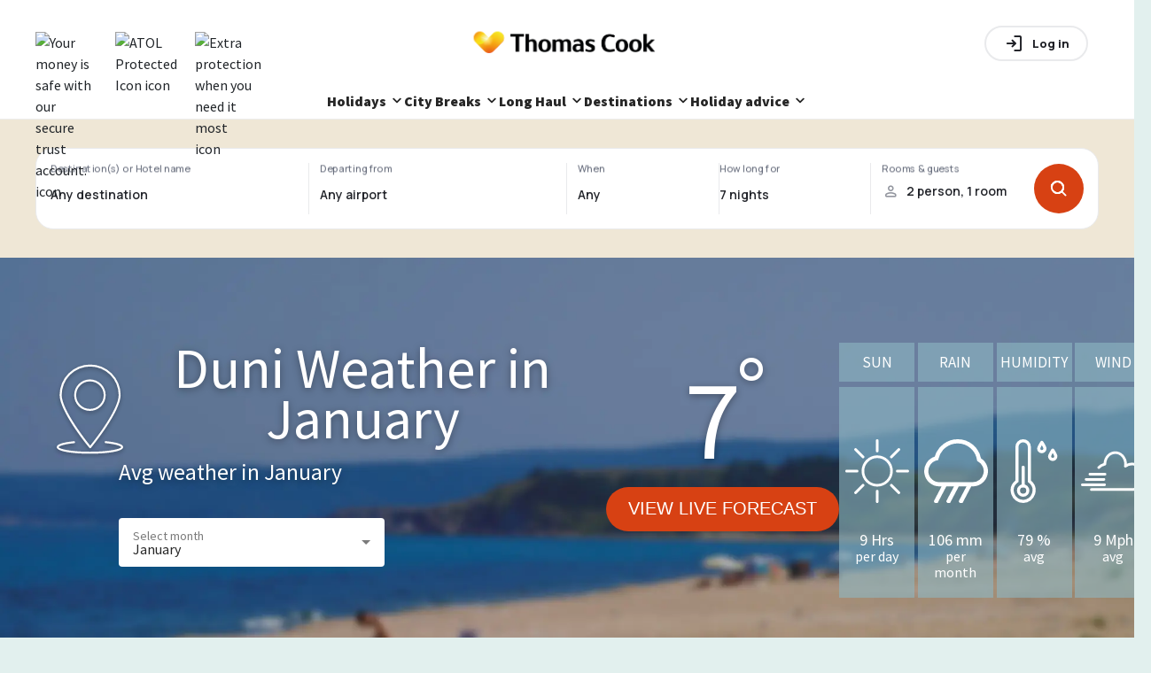

--- FILE ---
content_type: text/html; charset=utf-8
request_url: https://www.thomascook.com/holidays/weather/bulgaria/burgas-region/duni/january/
body_size: 68249
content:
<!DOCTYPE html><html><head><meta charSet="utf-8" data-next-head=""/><meta name="viewport" content="width=device-width" data-next-head=""/><title data-next-head="">Duni Weather in January | Thomas Cook</title><link rel="canonical" href="https://www.thomascook.com/holidays/weather/bulgaria/burgas-region/duni/january/" data-next-head=""/><link rel="dns-prefetch" href="//cdn.thomascook.com" data-next-head=""/><meta name="description" content="Find out what the weather will be like in Duni in January with our holiday weather guide. Plan what you do and where you go on holiday!
" data-next-head=""/><meta property="og:locale" content="en_US" data-next-head=""/><meta name="og:type" content="article" data-next-head=""/><meta name="og:title" content="Duni Weather in January | Thomas Cook" data-next-head=""/><meta name="og:description" content="Find out what the weather will be like in Duni in January with our holiday weather guide. Plan what you do and where you go on holiday!
" data-next-head=""/><meta name="og:url" content="https://www.thomascook.com/holidays/weather/bulgaria/burgas-region/duni/january/" data-next-head=""/><meta name="og:site_name" content="Thomas Cook Weather" data-next-head=""/><meta property="fb:app_id" content="1089235991132881" data-next-head=""/><meta property="og:image" content="https://cdn.thomascook.com/tcweath-content/uploads/2015/12/Duni01.jpg" data-next-head=""/><meta property="og:secure_url" content="https://cdn.thomascook.com/tcweath-content/uploads/2015/12/Duni01.jpg" data-next-head=""/><meta property="og:image:width" content="600" data-next-head=""/><meta property="og:image:height" content="315" data-next-head=""/><meta name="twitter:card" content="summary_large_image" data-next-head=""/><meta name="twitter:title" content="Duni Weather in January | Thomas Cook" data-next-head=""/><meta name="twitter:description" content="Find out what the weather will be like in Duni in January with our holiday weather guide. Plan what you do and where you go on holiday!
" data-next-head=""/><meta name="twitter:image" content="https://cdn.thomascook.com/tcweath-content/uploads/2015/12/Duni01.jpg" data-next-head=""/><link rel="preload" as="image" imageSrcSet="/holidays/weather/_next/image/?url=https%3A%2F%2Fcdn.thomascook.com%2Ftcweath-content%2Fuploads%2F2015%2F12%2FDuni02.jpg&amp;w=360&amp;q=75 360w, /holidays/weather/_next/image/?url=https%3A%2F%2Fcdn.thomascook.com%2Ftcweath-content%2Fuploads%2F2015%2F12%2FDuni02.jpg&amp;w=420&amp;q=75 420w, /holidays/weather/_next/image/?url=https%3A%2F%2Fcdn.thomascook.com%2Ftcweath-content%2Fuploads%2F2015%2F12%2FDuni02.jpg&amp;w=600&amp;q=75 600w, /holidays/weather/_next/image/?url=https%3A%2F%2Fcdn.thomascook.com%2Ftcweath-content%2Fuploads%2F2015%2F12%2FDuni02.jpg&amp;w=1200&amp;q=75 1200w, /holidays/weather/_next/image/?url=https%3A%2F%2Fcdn.thomascook.com%2Ftcweath-content%2Fuploads%2F2015%2F12%2FDuni02.jpg&amp;w=1920&amp;q=75 1920w" imageSizes="100vw" data-next-head=""/><script>(function(w,d,s,l,i){w[l]=w[l]||[];w[l].push({'gtm.start':
              new Date().getTime(),event:'gtm.js'});var f=d.getElementsByTagName(s)[0],
              j=d.createElement(s),dl=l!='dataLayer'?'&l='+l:'';j.async=true;j.src=
              'https://www.googletagmanager.com/gtm.js?id='+i+dl;f.parentNode.insertBefore(j,f);
              })(window,document,'script','dataLayer','GTM-MV8Z4W4');</script><link rel="preconnect" href="https://fonts.googleapis.com"/><link rel="preconnect" href="https://fonts.gstatic.com" crossorigin="anonymous"/><link rel="icon" href="/holidays/weather/favicon.ico"/><link rel="preload" as="style" href="https://fonts.googleapis.com/css2?family=Source+Sans+Pro:wght@400;600;900&amp;display=swap"/><link rel="stylesheet" href="https://fonts.googleapis.com/css2?family=Source+Sans+Pro:wght@400;600;900&amp;display=swap" as="style"/><link rel="stylesheet" href="https://fonts.googleapis.com/css2?family=Manrope:wght@500..800&amp;display=swap" as="style"/><link rel="stylesheet" href="https://static.thomascook.com/font/112/esky-icons.css" crossorigin="anonymous"/><script>LUX=(function(){var a=("undefined"!==typeof(LUX)&&"undefined"!==typeof(LUX.gaMarks)?LUX.gaMarks:[]);var d=("undefined"!==typeof(LUX)&&"undefined"!==typeof(LUX.gaMeasures)?LUX.gaMeasures:[]);var j="LUX_start";var k=window.performance;var l=("undefined"!==typeof(LUX)&&LUX.ns?LUX.ns:(Date.now?Date.now():+(new Date())));if(k&&k.timing&&k.timing.navigationStart){l=k.timing.navigationStart}function f(){if(k&&k.now){return k.now()}var o=Date.now?Date.now():+(new Date());return o-l}function b(n){if(k){if(k.mark){return k.mark(n)}else{if(k.webkitMark){return k.webkitMark(n)}}}a.push({name:n,entryType:"mark",startTime:f(),duration:0});return}function m(p,t,n){if("undefined"===typeof(t)&&h(j)){t=j}if(k){if(k.measure){if(t){if(n){return k.measure(p,t,n)}else{return k.measure(p,t)}}else{return k.measure(p)}}else{if(k.webkitMeasure){return k.webkitMeasure(p,t,n)}}}var r=0,o=f();if(t){var s=h(t);if(s){r=s.startTime}else{if(k&&k.timing&&k.timing[t]){r=k.timing[t]-k.timing.navigationStart}else{return}}}if(n){var q=h(n);if(q){o=q.startTime}else{if(k&&k.timing&&k.timing[n]){o=k.timing[n]-k.timing.navigationStart}else{return}}}d.push({name:p,entryType:"measure",startTime:r,duration:(o-r)});return}function h(n){return c(n,g())}function c(p,o){for(i=o.length-1;i>=0;i--){var n=o[i];if(p===n.name){return n}}return undefined}function g(){if(k){if(k.getEntriesByType){return k.getEntriesByType("mark")}else{if(k.webkitGetEntriesByType){return k.webkitGetEntriesByType("mark")}}}return a}return{mark:b,measure:m,gaMarks:a,gaMeasures:d}})();LUX.ns=(Date.now?Date.now():+(new Date()));LUX.ac=[];LUX.cmd=function(a){LUX.ac.push(a)};LUX.init=function(){LUX.cmd(["init"])};LUX.send=function(){LUX.cmd(["send"])};LUX.addData=function(a,b){LUX.cmd(["addData",a,b])};LUX_ae=[];window.addEventListener("error",function(a){LUX_ae.push(a)});LUX_al=[];if("function"===typeof(PerformanceObserver)&&"function"===typeof(PerformanceLongTaskTiming)){var LongTaskObserver=new PerformanceObserver(function(c){var b=c.getEntries();for(var a=0;a<b.length;a++){var d=b[a];LUX_al.push(d)}});try{LongTaskObserver.observe({type:["longtask"]})}catch(e){}};</script><script>LUX.samplerate = (function (p, s) { try { return Math.max.apply(null, String(s).split(';').map(function (v, i) { return i === 0 ? ['*', v] : v.split(':'); }).map(function (a) { return [new RegExp('^' + a[0].replace(/\*/g, '.*').replace(/\+/g, '\$&'), 'i'), parseInt(a[1], 10) ]; }).filter(function (a) { return a[0].test(p); }).map(function (a) { return a[1]; })) || void 0 } catch(e) { return; }; })(location.pathname, '20');</script><script src="https://cdn.speedcurve.com/js/lux.js?id=4134562730" defer="" crossorigin="anonymous"></script><link rel="preload" href="/holidays/weather/_next/static/css/6b23386d4e6d6cf9.css" as="style"/><link rel="stylesheet" href="/holidays/weather/_next/static/css/6b23386d4e6d6cf9.css" data-n-p=""/><link rel="preload" href="/holidays/weather/_next/static/css/188b71717cd18328.css" as="style"/><link rel="stylesheet" href="/holidays/weather/_next/static/css/188b71717cd18328.css"/><link rel="preload" href="/holidays/weather/_next/static/css/c6a79b64f1d5cb08.css" as="style"/><link rel="stylesheet" href="/holidays/weather/_next/static/css/c6a79b64f1d5cb08.css"/><noscript data-n-css=""></noscript><script defer="" nomodule="" src="/holidays/weather/_next/static/chunks/polyfills-42372ed130431b0a.js"></script><script defer="" src="/holidays/weather/_next/static/chunks/945-6180feb85be41e3e.js"></script><script defer="" src="/holidays/weather/_next/static/chunks/170.d1458c71c0463f3d.js"></script><script defer="" src="/holidays/weather/_next/static/chunks/324.887e344d1e664abd.js"></script><script src="/holidays/weather/_next/static/chunks/webpack-02beb4c6ecac22ec.js" defer=""></script><script src="/holidays/weather/_next/static/chunks/framework-5757d75364ce2279.js" defer=""></script><script src="/holidays/weather/_next/static/chunks/main-a6d24e10acf4e21a.js" defer=""></script><script src="/holidays/weather/_next/static/chunks/pages/_app-0d1a6543526720ff.js" defer=""></script><script src="/holidays/weather/_next/static/chunks/6d2b60a9-9369a8e5971b605e.js" defer=""></script><script src="/holidays/weather/_next/static/chunks/144-e8d75a2b65d35a6c.js" defer=""></script><script src="/holidays/weather/_next/static/chunks/230-a4161e5694b15a14.js" defer=""></script><script src="/holidays/weather/_next/static/chunks/487-a88a0efd0656c365.js" defer=""></script><script src="/holidays/weather/_next/static/chunks/pages/%5B...weather%5D-47cbdbc1dc7acd41.js" defer=""></script><script src="/holidays/weather/_next/static/esawmqTL9oco3SZYpyYxp/_buildManifest.js" defer=""></script><script src="/holidays/weather/_next/static/esawmqTL9oco3SZYpyYxp/_ssgManifest.js" defer=""></script><style data-styled="" data-styled-version="5.3.11">*{box-sizing:border-box;}/*!sc*/
html,body{margin:0;padding:0;box-sizing:border-box;font-size:100%;padding:0;margin:0;font-family:'Source Sans Pro',sans-serif;color:#262626;line-height:24px;background-color:#e2f0ee;}/*!sc*/
h1,h2,h3,h4,h5,h6{margin:0;}/*!sc*/
ul{list-style:none;padding:0;margin:0;}/*!sc*/
p{padding-top:0;margin-top:0;}/*!sc*/
.slider-tooltip{color:white;font-size:20px;position:absolute;width:34px;}/*!sc*/
data-styled.g1[id="sc-global-bcUQdL1"]{content:"sc-global-bcUQdL1,"}/*!sc*/
.gthbjs{margin:auto;max-width:1200px;width:100%;padding:0 16px;background:none;display:-webkit-box;display:-webkit-flex;display:-ms-flexbox;display:flex;-webkit-flex-direction:column;-ms-flex-direction:column;flex-direction:column;}/*!sc*/
@media (min-width:601px){.gthbjs{padding:0;}}/*!sc*/
@media (min-width:961px){.gthbjs{-webkit-flex-basis:100%;-ms-flex-preferred-size:100%;flex-basis:100%;padding:0 24px;}}/*!sc*/
@media (max-width:960px){.gthbjs{-webkit-flex-direction:column;-ms-flex-direction:column;flex-direction:column;}}/*!sc*/
data-styled.g2[id="Layout-sc-11cdbqn-0"]{content:"gthbjs,"}/*!sc*/
.eItJdQ{border-radius:35px;color:white;-webkit-text-decoration:none;text-decoration:none;padding:10px 25px;height:50px;display:-webkit-box;display:-webkit-flex;display:-ms-flexbox;display:flex;text-transform:uppercase;width:-webkit-fit-content;width:-moz-fit-content;width:fit-content;-webkit-align-items:center;-webkit-box-align:center;-ms-flex-align:center;align-items:center;font-size:1.25rem;-webkit-box-pack:center;-webkit-justify-content:center;-ms-flex-pack:center;justify-content:center;-webkit-transition:background 0.8s ease-in-out;transition:background 0.8s ease-in-out;border:none;cursor:pointer;background:#d74113;}/*!sc*/
.eItJdQ:hover{background:#bf3e18 radial-gradient(circle,transparent 1%,#bf3e18 0) 50%/15000%;}/*!sc*/
.eItJdQ:active{background-color:#d74113;background-size:100%;-webkit-transition:background 0s;transition:background 0s;}/*!sc*/
data-styled.g3[id="Buttons__BaseButton-sc-9ylamw-0"]{content:"eItJdQ,"}/*!sc*/
.grmuSF{font-weight:normal;margin-bottom:0.35em;color:#8eb8c4;font-size:1.75rem;line-height:1.4;}/*!sc*/
@media (min-width:961px){}/*!sc*/
.jKEprJ{font-weight:normal;margin-bottom:0.35em;color:#8eb8c4;font-size:2rem;line-height:1.3;}/*!sc*/
@media (min-width:961px){}/*!sc*/
data-styled.g5[id="Typography__Heading-sc-1q42i5u-0"]{content:"grmuSF,jKEprJ,"}/*!sc*/
.cETtWJ{margin-bottom:0.35em;color:#262626;font-size:1rem;line-height:1.6;margin-bottom:0.35em;}/*!sc*/
@media (min-width:961px){}/*!sc*/
data-styled.g6[id="Typography__Paragraph-sc-1q42i5u-1"]{content:"cETtWJ,"}/*!sc*/
.qoage{padding:0;background-size:cover;display:-webkit-box;display:-webkit-flex;display:-ms-flexbox;display:flex;-webkit-flex-direction:column;-ms-flex-direction:column;flex-direction:column;position:relative;-webkit-align-items:center;-webkit-box-align:center;-ms-flex-align:center;align-items:center;}/*!sc*/
.qoage .Typography__Paragraph-sc-1q42i5u-1{-webkit-flex:1;-ms-flex:1;flex:1;padding:10px;}/*!sc*/
.qoage .Buttons__BaseButton-sc-9ylamw-0{position:absolute;bottom:16px;}/*!sc*/
.qoage div:first-child{width:100%;}/*!sc*/
.qoage img{min-height:250px;max-height:250px;}/*!sc*/
@media (min-width:600px){.qoage img{min-height:300px;max-height:300px;}}/*!sc*/
data-styled.g8[id="RelatedDestinationItem__Card-sc-10mxqv1-0"]{content:"qoage,"}/*!sc*/
.IVPFF{position:absolute;display:-webkit-box;display:-webkit-flex;display:-ms-flexbox;display:flex;-webkit-flex-direction:row;-ms-flex-direction:row;flex-direction:row;top:16px;width:90%;background:#fff;text-align:center;}/*!sc*/
data-styled.g9[id="RelatedDestinationItem__CardTitle-sc-10mxqv1-1"]{content:"IVPFF,"}/*!sc*/
.jvBmlL{position:absolute;color:#fff;font-size:45px;top:50%;padding-left:15px;}/*!sc*/
data-styled.g10[id="RelatedDestinationItem__Temp-sc-10mxqv1-2"]{content:"jvBmlL,"}/*!sc*/
.kJGrAA{-webkit-flex:1;-ms-flex:1;flex:1;background-color:#8eb8c4;color:#fff;padding:10px;}/*!sc*/
data-styled.g11[id="RelatedDestinationItem__Month-sc-10mxqv1-3"]{content:"kJGrAA,"}/*!sc*/
.ehHLCB{margin-top:15px;padding:24px 16px;background:white;}/*!sc*/
data-styled.g12[id="SelectMonth__Container-sc-1xzd8dm-0"]{content:"ehHLCB,"}/*!sc*/
.jwRaOe{display:-webkit-box;display:-webkit-flex;display:-ms-flexbox;display:flex;-webkit-flex-wrap:wrap;-ms-flex-wrap:wrap;flex-wrap:wrap;}/*!sc*/
data-styled.g13[id="SelectMonth__List-sc-1xzd8dm-1"]{content:"jwRaOe,"}/*!sc*/
.jPNduB{-webkit-flex:0 0 100%;-ms-flex:0 0 100%;flex:0 0 100%;text-align:center;}/*!sc*/
@media (min-width:961px){.jPNduB{text-align:left;-webkit-flex:1 0 25%;-ms-flex:1 0 25%;flex:1 0 25%;}}/*!sc*/
data-styled.g14[id="SelectMonth__Title-sc-1xzd8dm-2"]{content:"jPNduB,"}/*!sc*/
.fucYFQ{text-align:center;font-size:1.5rem;-webkit-flex:0 0 25%;-ms-flex:0 0 25%;flex:0 0 25%;padding:15px 10px;display:-webkit-box;display:-webkit-flex;display:-ms-flexbox;display:flex;-webkit-box-pack:center;-webkit-justify-content:center;-ms-flex-pack:center;justify-content:center;}/*!sc*/
@media (min-width:961px){.fucYFQ{-webkit-align-items:center;-webkit-box-align:center;-ms-flex-align:center;align-items:center;-webkit-flex:1 0 auto;-ms-flex:1 0 auto;flex:1 0 auto;padding:0;}}/*!sc*/
.fucYFQ a{-webkit-text-decoration:none;text-decoration:none;color:#BEBEBE;display:-webkit-box;display:-webkit-flex;display:-ms-flexbox;display:flex;}/*!sc*/
.fucYFQ a:hover{color:#d74113;}/*!sc*/
data-styled.g15[id="SelectMonth__Month-sc-1xzd8dm-3"]{content:"fucYFQ,"}/*!sc*/
.cSvEeF{display:-webkit-box;display:-webkit-flex;display:-ms-flexbox;display:flex;-webkit-align-items:center;-webkit-box-align:center;-ms-flex-align:center;align-items:center;}/*!sc*/
data-styled.g16[id="Rating-sc-1r6y8as-0"]{content:"cSvEeF,"}/*!sc*/
.dDVewJ{display:-webkit-box;display:-webkit-flex;display:-ms-flexbox;display:flex;width:-webkit-fit-content;width:-moz-fit-content;width:fit-content;margin-bottom:4px;}/*!sc*/
data-styled.g17[id="Rating__StarsContainer-sc-1r6y8as-1"]{content:"dDVewJ,"}/*!sc*/
.dVixkr{background-repeat:no-repeat;background-position:50%;width:15px;height:15px;margin-right:5px;background-image:url('data:image/svg+xml;charset=utf-8,<svg xmlns="http://www.w3.org/2000/svg" viewBox="0 0 16 16"><path d="M16 5.813L10.469 5 8 0 5.531 5 0 5.813l4 3.875-.938 5.5L8 12.594l4.938 2.594-.938-5.5z" fill="%23d74113"/></svg>');}/*!sc*/
data-styled.g18[id="Rating__Star-sc-1r6y8as-2"]{content:"dVixkr,"}/*!sc*/
.cPrNgF{display:-webkit-box;display:-webkit-flex;display:-ms-flexbox;display:flex;-webkit-align-items:center;-webkit-box-align:center;-ms-flex-align:center;align-items:center;}/*!sc*/
data-styled.g19[id="TripAdvisorRating__TripAdvisorWrapper-sc-z1zdem-0"]{content:"cPrNgF,"}/*!sc*/
.eXZrgK{background:url('data:image/svg+xml;charset=utf-8,<svg data-name="Layer 1" xmlns="http://www.w3.org/2000/svg" viewBox="0 0 812.08 521.44"><path d="M275.04 301.86a72 72 0 11-72-72 72 72 0 0172 72zm333.82-72a72 72 0 1072 72 72 72 0 00-71.96-71.98zm203 72c0 112.05-90.92 202.89-203 202.89a202.11 202.11 0 01-137.85-54l-64.97 70.69-65-70.77a202.12 202.12 0 01-137.89 54.08C91.15 504.75.26 413.91.26 301.86a202.35 202.35 0 0166.18-149.95L.04 79.67h147.52a459.76 459.76 0 01517.34 0h147.14l-66.39 72.24a202.35 202.35 0 0166.22 149.95zm-471.46 0a137.31 137.31 0 10-137.3 137.31 137.3 137.3 0 00137.31-137.31zm218-205a396.23 396.23 0 00-304.77 0c86.69 33.18 152.41 110.68 152.41 201.04 0-90.35 65.71-167.86 152.37-201.03zm187.8 205a137.31 137.31 0 10-137.3 137.31 137.31 137.31 0 00137.31-137.31z"/></svg>');background-repeat:no-repeat;background-position:50%;width:20px;height:13px;margin:0 10px;display:-webkit-box;display:-webkit-flex;display:-ms-flexbox;display:flex;}/*!sc*/
data-styled.g20[id="TripAdvisorRating__TripAdvisorLogo-sc-z1zdem-1"]{content:"eXZrgK,"}/*!sc*/
.kAYZhr{display:block;background-repeat:no-repeat;background-position:50%;width:16px;height:16px;margin-right:2px;background:url('data:image/svg+xml;charset=utf-8,<svg xmlns="http://www.w3.org/2000/svg" viewBox="0 0 10 10" fill="none"><path fill-rule="evenodd" clip-rule="evenodd" d="M5.167 8.9c2.307 0 4.178-1.79 4.178-4 0-2.209-1.87-4-4.178-4C2.86.9.989 2.691.989 4.9c0 2.21 1.87 4 4.178 4z" fill="%2300AA6C" stroke="%2300AA6C" stroke-width="1.1"/></svg>');}/*!sc*/
.eBcvWx{display:block;background-repeat:no-repeat;background-position:50%;width:16px;height:16px;margin-right:2px;background:url('data:image/svg+xml;charset=utf-8,<svg xmlns="http://www.w3.org/2000/svg" viewBox="0 0 10 10" fill="none"><path clip-rule="evenodd" d="M5.066 8.9c2.308 0 4.178-1.79 4.178-4 0-2.209-1.87-4-4.178-4C2.76.9.89 2.691.89 4.9c0 2.21 1.87 4 4.177 4z" stroke="%2300AA6C" stroke-width="1.1"/></svg>');}/*!sc*/
.kpuCtj{display:block;background-repeat:no-repeat;background-position:50%;width:16px;height:16px;margin-right:2px;background:url('data:image/svg+xml;charset=utf-8,<svg xmlns="http://www.w3.org/2000/svg" viewBox="0 0 10 10" fill="none"><path d="M5.178 9c2.307 0 4.178-1.79 4.178-4s-1.87-4-4.178-4S1 2.79 1 5s1.87 4 4.178 4z" stroke="%2300AA6C" stroke-width="1.1"/><path fill-rule="evenodd" clip-rule="evenodd" d="M5 1h.178v8H5a4 4 0 110-8z" fill="%2300AA6C"/></svg>');}/*!sc*/
data-styled.g21[id="TripAdvisorRating__TripAdvisorStar-sc-z1zdem-2"]{content:"kAYZhr,eBcvWx,kpuCtj,"}/*!sc*/
.hWfpTe{position:relative;top:0;display:-webkit-box;display:-webkit-flex;display:-ms-flexbox;display:flex;-webkit-align-items:center;-webkit-box-align:center;-ms-flex-align:center;align-items:center;-webkit-flex-direction:column;-ms-flex-direction:column;flex-direction:column;-webkit-box-pack:center;-webkit-justify-content:center;-ms-flex-pack:center;justify-content:center;}/*!sc*/
.hWfpTe h1{text-align:center;}/*!sc*/
@media (min-width:961px){.hWfpTe{height:500px;padding-bottom:0px;margin-bottom:16px;}}/*!sc*/
.hWfpTe img{object-fit:cover;}/*!sc*/
data-styled.g26[id="Hero__HeroImage-sc-1opkhm2-0"]{content:"hWfpTe,"}/*!sc*/
.fkbBJr{display:-webkit-box;display:-webkit-flex;display:-ms-flexbox;display:flex;background-color:#efe7d6;min-height:156px;}/*!sc*/
@media (max-width:599px){.fkbBJr{min-height:450px;}}/*!sc*/
data-styled.g28[id="SearchBar__StyledSearchbar-sc-q4lbww-0"]{content:"fkbBJr,"}/*!sc*/
.bFJuPa{position:relative;max-width:1200px;margin:auto;}/*!sc*/
@media (max-width:599px){.bFJuPa{padding:0 16px;}}/*!sc*/
@media (min-width:600px){.bFJuPa{padding:0 24px;}}/*!sc*/
@media (min-width:1280px){.bFJuPa{padding:0;}}/*!sc*/
.bFJuPa.with-popover-opened{position:relative;z-index:100;}/*!sc*/
data-styled.g29[id="SearchBar__SearchbarWrapper-sc-q4lbww-1"]{content:"bFJuPa,"}/*!sc*/
</style></head><body><noscript><iframe src="https://www.googletagmanager.com/gtm.js?id=GTM-MV8Z4W4"
            height="0" width="0" style="display:none;visibility:hidden"></iframe></noscript><div id="__next"><div style="margin-top:0">
<!-- cms:page content="website:/uk/sharedWidgets/CMSHEADER-BASIC" dialog="thomascook:pages/shared" -->
<!-- /cms:page -->

<div class="tc-shared-widgets">



<style type="text/css">.gallery{position:relative}.gallery-cell{height:250px;width:100%;counter-increment:gallery-cell}@media (min-width:960px){.gallery-cell{height:500px}}.gallery-cell img{width:100%;height:100%;object-fit:cover}.flickity-page-dots{bottom:80px}@media (min-width:960px){.flickity-page-dots{bottom:100px}}.flickity-page-dots .dot{width:12px;height:12px;opacity:1;margin:0 3px;background:#fff}.flickity-page-dots .dot:only-child{display:none}.flickity-page-dots .dot.is-selected{background:#d74113}.flickity-prev-next-button{top:50%;width:25px;height:25px;border-radius:50%;background:#000;opacity:.5;transition:all .5s;border:2px solid #fff;padding:0}@media (min-width:600px){.flickity-prev-next-button{width:30px;height:30px}}.flickity-prev-next-button:hover{background:#000;opacity:1}.flickity-prev-next-button .flickity-button-icon{left:24%;top:23%;width:50%;height:50%;fill:#fff}.flickity-prev-next-button.next{right:16px}@media (min-width:600px){.flickity-prev-next-button.next{right:24px}}@media (min-width:1200px){.flickity-prev-next-button.next{right:40px}}.flickity-prev-next-button.previous{left:16px}@media (min-width:600px){.flickity-prev-next-button.previous{left:24px}}@media (min-width:1200px){.flickity-prev-next-button.previous{left:40px}}.flickity-button:disabled{display:none}.carousel{position:relative}.carousel-caption{top:40%;bottom:auto;transform:translateY(-50%);position:absolute;left:15%;right:15%;z-index:10;text-align:center;font-size:32px;line-height:28px;text-shadow:0 2px 8px rgba(0,0,0,.3);font-weight:700;color:#fff}@media (min-width:960px){.carousel-caption{left:20%;right:20%;font-size:60px;line-height:60px}}.carousel-caption-bottom{display:none}@media (min-width:960px){.carousel-caption-bottom{display:block;position:absolute;max-width:330px;top:65%;left:57%;z-index:10;color:#fff;text-align:start;font-size:32px;font-weight:600;line-height:40px;text-shadow:0 4px 4px rgba(0,0,0,.25)}}.tct-account{display:flex;position:relative}.tct-account button{border:none;background:none;cursor:pointer;padding:0;width:20px;height:20px}.tct-account svg{width:100%;height:100%;vertical-align:baseline}.tct-account svg path{fill:#fff}.tct-account button:focus{outline:0}.tct-account button:focus-visible{outline:2px solid #59a498}@media (min-width:960px){.tct-account{padding:0}}.tct-my-account{box-shadow:0 2px 4px rgba(0,0,0,.25);background-color:#fff;border-radius:15px;padding:24px 0;margin:0;position:absolute;min-width:200px;max-width:260px;z-index:999999999999;right:0;top:40px;visibility:hidden;list-style:none}.tct-my-account li{display:flex}.tct-my-account.opened{visibility:visible}.tct-my-account-item-image{width:24px;height:24px;margin-right:16px}.tct-my-account-item{display:flex;padding:0 24px;align-items:center;height:40px;white-space:nowrap;color:#555;text-decoration:none;width:100%;font-size:16px}.tct-my-account-item:hover{text-decoration:underline}.tct-location-switcher{position:relative;width:20px;height:20px;right:40px}.tct-location-switcher-toggle{width:100%;height:100%;padding:0;border:0;background:transparent}.tct-location-switcher-toggle:focus{outline:none}.tct-location-switcher-toggle svg{width:20px;height:20px;vertical-align:baseline}.tct-location-switcher-toggle svg path{stroke:#000}@media (min-width:960px){.tct-location-switcher-toggle svg path{stroke:#fff}}.tct-location-switcher-toggle-text{display:none;font-weight:900;font-size:16px;line-height:20px;text-transform:capitalize;color:#000}.tct-location-switcher p{margin:0}.tct-location-switcher-container{display:flex;min-width:90%;flex-direction:column;box-shadow:0 2px 4px rgba(0,0,0,.25);background-color:#fff;border-radius:15px;padding:32px 32px 16px;margin:0;position:fixed;width:fit-content;z-index:999999999999;right:50%;transform:translateX(50%);top:54px;visibility:hidden;opacity:0;box-shadow:0 0 5px hsla(0,0%,60%,.7)}@media (min-width:600px){.tct-location-switcher-container{position:absolute;top:34px;right:0;min-width:340px;transform:none}}.tct-location-switcher-container.opened{visibility:visible;opacity:1}.tct-location-switcher-list{display:flex;flex-direction:column}.tct-location-switcher-title{width:100%;font-weight:400;font-size:16px;line-height:16px;color:#000;padding-bottom:24px}.tct-location-switcher-item{order:2;transition:.3s;margin-bottom:16px}.tct-location-switcher-item:not(.is-current-location-item):hover .tct-location-switcher-inner-item:after{opacity:1;background:#a6e1d7}.tct-location-switcher-item--bold{font-weight:700;order:1}.tct-location-switcher-inner-item{display:flex;align-items:center;height:20px;padding-left:25px;white-space:nowrap;color:#555;text-decoration:none;width:100%;font-size:16px;position:relative;cursor:pointer}.tct-location-switcher-inner-item:focus{outline:none}.tct-location-switcher-inner-item:before{content:"";position:absolute;left:0;top:50%;transform:translateY(-50%);width:20px;height:20px;border:1px solid #59a498;border-radius:20px}.tct-location-switcher-inner-item:after{opacity:0;content:"";position:absolute;left:4px;top:50%;transform:translateY(-50%);width:12px;height:12px;background:#59a498;border-radius:6px;transition:.3s}.is-active-location-item .tct-location-switcher-inner-item:after,.is-current-location-item .tct-location-switcher-inner-item:after{opacity:1}.tct-language-switcher-container{display:none;flex-direction:column;padding-bottom:16px;border-top:1px solid #e7e7e7;order:2}.tct-language-switcher-container.is-active-language-container{display:flex}.tct-language-switcher-list{display:flex;justify-content:space-between}.tct-language-switcher-title{width:100%;font-weight:400;font-size:16px;line-height:16px;color:#000;padding-bottom:24px;padding-top:18px}.tct-language-switcher-item{margin-right:10px}.tct-language-switcher-item:last-child{margin:0}.tct-language-switcher-inner-item{position:relative;width:50%;height:20px;padding-left:25px;white-space:nowrap;color:#555;text-decoration:none;font-size:16px}.tct-language-switcher-inner-item:before{content:"";position:absolute;left:0;top:50%;width:20px;height:20px;transform:translateY(-50%);border:1px solid #59a498;border-radius:20px}.tct-language-switcher-inner-item:after{position:absolute;content:"";opacity:0;top:50%;left:4px;width:12px;height:12px;transform:translateY(-50%);background:#59a498;border-radius:6px;transition:.3s}.is-active-language-item .tct-language-switcher-inner-item:after,.tct-language-switcher-inner-item:hover:after{opacity:1}:focus{outline:0}:focus-visible{outline:2px solid #59a498}button{border:none;background:none;cursor:pointer;padding:0}.tct-header{background-color:#fff;position:relative;width:100%;height:56px;padding:0 14px;z-index:100}@media (min-width:600px){.tct-header{padding:0 40px}}@media (min-width:960px){.tct-header{padding:0;height:auto}}.tct-header.nav-open{position:fixed}.tct-header__overlay{display:none;position:absolute;left:0;top:0;height:100vh;width:100%;background-color:rgba(18,18,18,.36)}@media (min-width:960px){.tct-header__overlay{top:125px;height:calc(100vh - 125px)}}.tct-header__overlay.show{display:block}.tct-header__container{height:100%;display:flex;align-items:center;padding:16px 0;border-bottom:1px solid #e7e7e7}@media (min-width:960px){.tct-header__container{padding:0;border:0;flex-direction:column}}.tct-header__wrapper{display:flex;justify-content:space-between;width:100%;align-items:center}@media (min-width:960px){.tct-header__wrapper{max-width:1200px;margin:0 auto;padding:21px 20px 0}}@media (min-width:1200px){.tct-header__wrapper{padding:21px 0 0}}.tct-header .tct-ksp{display:none;margin:0!important}@media (min-width:960px){.tct-header .tct-ksp{display:block}}.tct-header .tct-ksp__list{width:100%;display:flex;justify-content:center;margin:auto;padding:10px 0;z-index:2;margin-bottom:0!important}.tct-header .tct-ksp__item{display:flex;list-style:none;align-items:center;position:relative;cursor:pointer;padding-right:24px}@media (max-width:959px){.tct-header .tct-ksp__item{position:static}}.tct-header .tct-ksp__item:last-child{padding-right:0}.tct-header .tct-ksp__item:hover .tct-ksp__tooltip{visibility:visible;opacity:1}.tct-header .tct-ksp__tooltip{display:flex;flex-direction:column;align-items:start;position:absolute;top:40px;font-size:16px;font-weight:400;line-height:24px;visibility:hidden;color:#262626;padding:20px;min-width:345px;transition:opacity .4s;opacity:0;box-shadow:0 2px 8px rgba(0,0,0,.3);z-index:999;background:#fff;border-radius:4px}@media (max-width:959px){.tct-header .tct-ksp__tooltip{min-width:auto;width:90%;top:50px;left:50%;transform:translateX(-50%)}}.tct-header .tct-ksp__tooltip-close{display:none;position:absolute;width:16px;height:16px;right:20px;top:20px}.tct-header .tct-ksp__tooltip-close:after,.tct-header .tct-ksp__tooltip-close:before{content:"";position:absolute;width:100%;height:1px;background-color:#262626;transition:.3s;left:50%;top:50%}.tct-header .tct-ksp__tooltip-close:after{transform:translate(-50%) rotate(-45deg)}.tct-header .tct-ksp__tooltip-close:before{transform:translate(-50%) rotate(45deg)}@media (max-width:959px){.tct-header .tct-ksp__tooltip-close{display:block}}@media (max-width:959px){.tct-header .tct-ksp__tooltip.is-hidden{display:none!important}}.tct-header .tct-ksp__tooltip img{height:23px;margin-bottom:10px}.tct-header .tct-ksp__tooltip span{font-weight:700}.tct-header .tct-ksp__tooltip p{margin:0}.tct-header .tct-ksp__icon{height:26px;object-fit:contain}.tct-header .tct-ksp__icon--white{display:none}.tct-header .tct-ksp__icon--dark{display:block}.tct-header .tct-logo__image{width:148px;height:24px;-o-object-fit:cover;object-fit:cover}@media (min-width:600px){.tct-header .tct-logo__image{width:192px;height:32px}}@media (min-width:960px){.tct-header .tct-logo__image{width:241px}}.tct-header .tct-logo__image--white{display:none}.tct-header .tct-logo__image--dark{display:block}@media (min-width:960px){.tct-header .tct-logo{position:absolute;left:50%;transform:translateX(-50%)}}.tct-header .tct-menu{display:flex;align-items:center}.tct-header .tct-menu .tct-location-switcher{display:none}@media (min-width:960px){.tct-header .tct-menu .tct-location-switcher{display:block}}.tct-header .tct-menu .tct-help{display:block}.tct-header .tct-help{height:20px;width:20px;display:flex;margin-right:20px;position:relative}.tct-header .tct-help:hover{cursor:pointer}.tct-header .tct-help svg{height:20px;width:20px;vertical-align:baseline}.tct-header .tct-help svg path{fill:#262626}.tct-header .tct-help__links{position:absolute;display:none;flex-direction:column;align-items:flex-start;min-width:130px;padding:16px;gap:8px;background:#fff;border-radius:16px;box-shadow:0 2px 8px rgba(0,0,0,.1);right:0;top:40px;z-index:100}.tct-header .tct-help__links a{text-decoration:none;color:#262626;line-height:20px}.tct-header .tct-help__links.opened{display:flex}.tct-header .tct-my-acc-nav{display:flex;color:#262626;text-decoration:none;cursor:pointer}@media (min-width:600px){.tct-header .tct-my-acc-nav{margin-top:-6px;padding:5px 7px;border:1px solid #262626;border-radius:50px}}.tct-header .tct-my-acc-nav .tc-menu-toggle-icon{width:20px;height:20px;font-size:0;font-weight:400;background:url('data:image/svg+xml;charset=utf-8,<svg width="20" height="20" viewBox="0 0 21 20" fill="none" xmlns="http://www.w3.org/2000/svg"><path fill-rule="evenodd" clip-rule="evenodd" d="M10.52 0a10 10 0 109.99 9.99A9.981 9.981 0 0010.52 0zm0 18.741a8.711 8.711 0 01-5.155-1.698 9.3 9.3 0 011.418-1.818 19.638 19.638 0 011.718-1.479c.6.396 1.3.61 2.019.62a3.688 3.688 0 002-.62c.6.46 1.174.953 1.718 1.479a9.3 9.3 0 011.418 1.818 8.697 8.697 0 01-5.136 1.698zm-3.137-9.67c0-2.258 1.398-4.076 3.137-4.076 1.738 0 3.116 1.818 3.116 4.076 0 2.238-1.398 4.054-3.116 4.054-1.719 0-3.137-1.816-3.137-4.054zm9.19 7.213a8.732 8.732 0 00-1.418-1.875 23.49 23.49 0 00-1.699-1.459 5.722 5.722 0 001.42-3.875c0-2.937-1.959-5.312-4.356-5.312-2.418 0-4.375 2.375-4.375 5.312a5.723 5.723 0 001.418 3.875c-.56.438-1.178.96-1.698 1.459a8.732 8.732 0 00-1.419 1.875 8.741 8.741 0 1112.125 0h.002z" fill="%23262626"/></svg>') no-repeat 0 0}.tct-header .tct-my-acc-nav .tc-menu-toggle-name{display:none;align-items:center;margin-left:8px;line-height:17px;font-size:14px;font-weight:700;white-space:nowrap;overflow:hidden;text-overflow:ellipsis}@media (min-width:600px){.tct-header .tct-my-acc-nav .tc-menu-toggle-name{display:flex;line-height:20px;font-size:16px}}@media (max-width:959px){.tct-header .tct-my-acc-nav,.tct-header tc-my-account-navigation-open{margin-right:20px}}@media (min-width:600px){.tct-header .tct-my-acc-nav,.tct-header tc-my-account-navigation-open{margin-top:0;min-width:96px}}.tct-header tc-my-account-wishlist-icon{right:20px}.tct-header .tct-account{margin-right:16px}@media (min-width:960px){.tct-header .tct-account{margin:0}}.tct-header .tct-account svg path{fill:#262626}.tct-header .tct-location-switcher-toggle svg path{stroke:#262626}.tct-header__burger{display:flex;align-items:center;justify-content:center;top:0;right:0}@media (min-width:960px){.tct-header__burger{display:none}}@media (min-width:960px){.tct-header__burger:hover{background-color:#e9e9e9;border-radius:16px;cursor:pointer}}.tct-header__burger.open{top:14px;position:relative;z-index:999999}.tct-header__burger.open span:first-child{top:6px;width:0;left:50%}.tct-header__burger.open span:nth-child(2){transform:rotate(45deg);background:#262626}.tct-header__burger.open span:nth-child(3){transform:rotate(-45deg);background:#262626}.tct-header__burger.open span:nth-child(4){top:6px;width:0;left:50%}.tct-header__burger-button{width:20px;height:14px;position:relative;transform:rotate(0deg);transition:.5s ease-in-out;cursor:pointer}.tct-header__burger-button span{display:block;position:absolute;height:2px;width:100%;background:#000;left:0;transform:rotate(0deg);transition:.25s ease-in-out}@media (min-width:960px){.tct-header__burger-button span{background-color:#000}}.tct-header__burger-button span:first-child{top:0}.tct-header__burger-button span:nth-child(2),.tct-header__burger-button span:nth-child(3){top:6px}@media (min-width:600px){.tct-header__burger-button span:nth-child(2),.tct-header__burger-button span:nth-child(3){top:50%;transform:rotate(0deg) translateY(-50%)}}.tct-header__burger-button span:nth-child(4){top:12px}@media (min-width:600px){.tct-header__burger-button span:nth-child(4){top:auto;bottom:0}}.tc-shared-widgets .tct-header svg{vertical-align:baseline}@media (min-width:960px){.tct-header body.fixed{position:fixed;width:100vw;overflow:hidden}}@media (max-width:959px){.tct-header .navigation{position:fixed;left:0;top:0;width:100vw;height:100vh;background-color:#fff;transition:.3s;opacity:1;visibility:visible;overflow-x:hidden;overflow-y:scroll;padding:0 16px;-ms-overflow-style:none;scrollbar-width:none}.tct-header .navigation::-webkit-scrollbar{display:none}}@media (min-width:600px) and (max-width:959px){.tct-header .navigation{left:auto;right:0;padding:0 48px}}@media (min-width:960px){.tct-header .navigation{width:100%;margin-top:25px}.tct-header .navigation ul{list-style:none;position:relative;max-width:1290px;margin:0 auto}}@media (max-width:959px){.tct-header .navigation button{border:0;background-color:transparent}.tct-header .navigation button:focus{outline:none}}.tct-header .navigation p{margin:0}@media (max-width:959px){.tct-header .navigation.hidden{visibility:hidden;opacity:0}}.tct-header .header{display:flex;justify-content:space-between;align-items:center;margin:14px 0 32px;height:25px}@media (min-width:600px){.tct-header .header{margin:16px 0 32px}}.tct-header .header__back.hidden{opacity:0;visibility:hidden}.tct-header .header__page{font-weight:900;font-size:18px;line-height:28px;text-align:center;color:#262626}.tct-header .header__page.hidden{opacity:0;visibility:hidden}@media (min-width:960px){.tct-header .footer,.tct-header .header,.tct-header .more,.tct-header .travel-money-type{display:none}}@media (min-width:960px){.tct-header .menu{display:flex;justify-content:center;border-bottom:1px solid #ececec;gap:21px}}@media (min-width:1200px){.tct-header .menu{gap:32px}}.tct-header .menu li{list-style:none}@media (min-width:960px){.tct-header .menu__item{border-bottom:3px solid transparent;transition:.3s;padding-bottom:5px}.tct-header .menu__item.is-active{border-color:#d74113}.tct-header .menu__item.is-active .menu__item-button:after{transform:translateY(-50%) rotate(180deg)}}.tct-header .menu__item-button{position:relative;color:#262626}.tct-header .menu__item-button:after{position:absolute;background-size:contain;background-repeat:no-repeat;content:"";width:16px;height:16px;top:50%;right:0;transform:translateY(-50%)}@media (max-width:959px){.tct-header .menu__item-button{display:flex;width:100%;padding:0 15px 0 0;align-items:center;text-align:left;font-weight:900;font-size:18px;line-height:26px}.tct-header .menu__item-button:after{background-image:url('data:image/svg+xml;charset=utf-8,<svg xmlns="http://www.w3.org/2000/svg" width="8" height="15" fill="none"><path fill-rule="evenodd" clip-rule="evenodd" d="M7.5 7.098a.603.603 0 01-.137.414c-.022.026-.054.019-.078.038l-5.969 6.384a.431.431 0 01-.675 0 .624.624 0 010-.787l5.658-6.049-5.658-6.05A.622.622 0 01.518.51.523.523 0 01.855.116a.433.433 0 01.462.144l5.966 6.38c.025.02.059.014.08.04.095.11.144.263.136.418z" fill="%23262626"/></svg>')}}@media (min-width:960px){.tct-header .menu__item-button{border:0;background-color:transparent;font:700 16px/20px Source Sans Pro,sans-serif;padding:0 20px 0 0}.tct-header .menu__item-button:after{background-image:url('data:image/svg+xml;charset=utf-8,<svg xmlns="http://www.w3.org/2000/svg" width="17" height="16" fill="none"><path d="M4.5 6l4 4 4-4" stroke="%23262626" stroke-width="2" stroke-linecap="round" stroke-linejoin="round"/></svg>');transition:.3s}.tct-header .menu__item-button:focus{outline:none}}@media (max-width:959px){.tct-header .menu__item:not(.is-footer-item){margin-bottom:32px}}@media (max-width:959px) and (max-width:599px){.tct-header .menu__item:not(.is-footer-item):last-child{margin:0}}@media (min-width:960px){.tct-header .menu__submenu.submenu.js-submenu.is-opened .destination-menu{position:static;display:block;width:240px;max-height:500px;height:auto;left:0;margin:unset;overflow:scroll;scrollbar-width:none}.tct-header .menu__submenu.submenu.js-submenu.is-opened .destination-menu::-webkit-scrollbar{width:0;background:transparent}}.tct-header .menu .is-footer-item{border-top:1px solid #e7e7e7;padding:24px 0;display:flex;align-items:center}.tct-header .menu .is-footer-item:last-child{border-bottom:1px solid #e7e7e7}@media (min-width:960px){.tct-header .menu .is-footer-item{display:none}}.tct-header .menu .is-footer-item .menu__item-footer-icon{width:16px;height:16px;object-fit:contain;margin-right:7px}.tct-header .menu .is-footer-item .menu__item-button,.tct-header .menu .is-footer-item .menu__item-link{font-weight:900;font-size:16px;line-height:20px;color:#262626;text-decoration:none;border:0;outline:none;padding:0;flex-grow:1;text-align:left}.tct-header .menu .is-footer-item .menu__item-button:focus,.tct-header .menu .is-footer-item .menu__item-link:focus{outline:none}@media (min-width:960px){.tc-shared-widgets .tct-header .menu{margin:0 auto}}.tct-header .submenu{padding:0 16px 16px}@media (min-width:600px){.tct-header .submenu{padding:0 40px 40px}}@media (min-width:960px){.tct-header .submenu__column-container{display:flex;gap:32px}.tct-header .submenu__column-container.internal-column--1{flex:1 1 0}.tct-header .submenu__column-container.internal-column--2{flex:2 1 0}.tct-header .submenu__column-container.internal-column--3{flex:3 1 0}.tct-header .submenu__column-container.internal-column--4{flex:4 1 0}.tct-header .submenu__column-container.internal-column--5{flex:5 1 0}}.tct-header .submenu__see-all{order:1;margin-top:24px;margin-bottom:40px}.tct-header .submenu__see-all-link{font-weight:900;font-size:18px;line-height:28px;color:#d74113;text-decoration:none}@media (max-width:959px){.tct-header .submenu__item{padding:0 8px}.tct-header .submenu__item--language{order:1}.tct-header .submenu__item--language.is-active{order:0}.tct-header .submenu__item--language.is-active .submenu__link{font-weight:700}}.tct-header .submenu__item--see-all{order:1}.tct-header .submenu__item--see-all .submenu__link{font-weight:900;font-size:16px;line-height:24px;color:#d74113}.tct-header .submenu__item:last-child{margin:0}.tct-header .submenu__item:last-child>.submenu__link{margin-bottom:32px}.tct-header .submenu__item:last-child.is-dropdown>.submenu__button{padding-bottom:16px}.tct-header .submenu__item.all-link-below>.submenu .submenu__item:last-child .submenu__link{margin-bottom:16px}@media (max-width:959px){.tct-header .submenu__item.is-list>.submenu{display:flex}.tct-header .submenu__item.is-list>.submenu__button{font-weight:700;line-height:24px;margin-bottom:24px}}@media (max-width:959px){.tct-header .submenu__item.is-dropdown:not(:last-child){margin-bottom:10px}.tct-header .submenu__item.is-dropdown>.submenu__button{font-weight:700;line-height:28px;text-decoration:none;background-image:url('data:image/svg+xml;utf8,<svg xmlns="http://www.w3.org/2000/svg" viewBox="0 0 32 32"><path d="M16.004 25.65c-.356.022-.703-.11-.956-.36-.06-.06-.044-.148-.09-.216L.373 9.174a1.273 1.273 0 111.8-1.8l13.83 15.079 13.829-15.08a1.273 1.273 0 111.8 1.8L17.037 25.079c-.044.065-.028.15-.086.209-.25.248-.595.38-.947.363z" fill-rule="evenodd"/></svg>');background-repeat:no-repeat;background-position:100%;background-size:16px}.tct-header .submenu__item.is-dropdown.is-opened>.submenu__button{background-image:url('data:image/svg+xml;utf8,<svg xmlns="http://www.w3.org/2000/svg" viewBox="0 0 32 32"><path d="M16.004 7.002c.352-.017.696.115.947.363.058.058.042.144.086.21L31.632 23.48a1.273 1.273 0 11-1.8 1.8L16.004 10.2 2.173 25.28a1.273 1.273 0 11-1.8-1.8l14.585-15.9c.046-.069.03-.158.09-.217.253-.25.6-.382.956-.36z" fill-rule="evenodd"/></svg>')}.tct-header .submenu__item.is-dropdown.is-opened>.submenu{display:flex}}.tct-header .submenu__item.all-link-above>.submenu .submenu__item:last-child .submenu__link{margin-bottom:32px}.tct-header .submenu__item.all-link-above>.submenu .submenu__item--see-all{order:0}.tct-header .submenu__item.all-link-above>.submenu .submenu__item--see-all .submenu__link{margin-bottom:20px}.tct-header .submenu__images{display:grid;grid-template-columns:1fr 1fr;gap:32px 16px;padding:24px 0 40px}@media (min-width:600px) and (max-width:959px){.tct-header .submenu__images{grid-template-columns:1fr 1fr 1fr;gap:36px}}@media (min-width:960px){.tct-header .submenu__images{position:absolute;display:none;flex-direction:column;flex:1;right:40px;top:20px;max-height:calc(100vh - 200px);gap:40px;overflow-y:scroll;scrollbar-width:none}.tct-header .submenu__images::-webkit-scrollbar{width:0;background:transparent}.tct-header .submenu__images.double-column{flex:2}.tct-header .submenu__images.row{flex-flow:row wrap}.tct-header .submenu__images-card{max-width:166px}.tct-header .submenu__images-card-title{font-size:16px;font-weight:700;line-height:1.1}.tct-header .submenu__images-card-link{color:#d74113;text-decoration:underline;font-weight:900}.tct-header .submenu__images-image{height:142px;border-radius:16px 0}}@media (min-width:1200px){.tct-header .submenu__images{display:flex}}.tct-header .submenu__images-image{width:100%;border-radius:16px 0}@media (min-width:960px){.tct-header .submenu__images-image{width:unset}}@media (max-width:959px){.tct-header .submenu__images-card{width:75%;margin-top:16px}}.tct-header .submenu__images-card-title{font-size:16px;font-weight:700;line-height:1.1}.tct-header .submenu__images-card-link{color:#d74113;text-decoration:underline;font-weight:900}@media (min-width:960px){.tct-header .submenu__inner-column{display:flex;flex-direction:column;flex:1 1 0}}@media (min-width:960px){.tct-header .submenu__header{width:100%;margin-bottom:25px}}@media (min-width:960px){.tct-header .submenu__header-text{font:900 18px/18px Source Sans Pro,sans-serif;color:#000}}@media (min-width:960px){.tct-header .submenu__header-link{display:none}}.tct-header .submenu__button{display:flex;border:0}@media (max-width:959px){.tct-header .submenu__button{width:100%;padding:0;justify-content:space-between;align-items:center;font-size:16px;color:#262626}}@media (min-width:960px){.tct-header .submenu__button{text-align:left;text-decoration:none;background-color:transparent;cursor:default}.tct-header .submenu__button:focus{outline:0}}@media (min-width:960px){.tct-header .submenu__button.hide-title{display:none}}.tct-header .submenu__button-icon{transition:.3s;transform:rotate(180deg)}@media (min-width:960px){.tct-header .submenu__button-icon{display:none}}@media (min-width:960px){.tct-header .submenu__button-text{font:700 16px/1 Source Sans Pro,sans-serif;color:#262626}}.tct-header .submenu__link{width:100%;display:flex;flex-direction:column;font-weight:400;font-size:16px;line-height:24px;color:#262626;text-decoration:none;padding:10px 0}.tct-header .submenu__link:active{background-color:#f5f5f5}@media (min-width:960px){.tct-header .submenu__link{font:400 16px/40px Source Sans Pro,sans-serif;color:#000;text-decoration:none}.tct-header .submenu__link:hover{text-decoration:underline}.tct-header .submenu__link.hide-link{display:none}}.tct-header .submenu__geo{font-weight:300}.tct-header .submenu[data-level="1"]{position:fixed;display:none;top:0;left:0;flex-direction:column;width:100%;height:100%;margin:0;overflow-y:scroll;background:#fff;z-index:100;-ms-overflow-style:none;scrollbar-width:none}.tct-header .submenu[data-level="1"]::-webkit-scrollbar{display:none}@media (min-width:600px){.tct-header .submenu[data-level="1"]{position:absolute}}@media (min-width:960px){.tct-header .submenu[data-level="1"]{position:absolute;top:32px;flex-direction:row;flex-wrap:wrap;height:auto;min-height:450px;max-height:750px;padding:28px 16px 32px;align-content:flex-start;overflow-y:hidden}}@media (min-width:1200px){.tct-header .submenu[data-level="1"]{padding:28px calc(50% - 600px) 36px 0}}.tct-header .submenu[data-level="1"]>.submenu__column .submenu__column-container>.submenu__item.is-dropdown{border-bottom:1px solid #cacaca}.tct-header .submenu[data-level="1"]>.submenu__column .submenu__column-container>.submenu__item.is-dropdown>.submenu__button{padding-bottom:16px}.tct-header .submenu[data-level="1"]>.submenu__column .submenu__column-container>.submenu__item.is-opened>.submenu__button{border:0;padding:0}.tct-header .submenu[data-level="1"]>.submenu__column .submenu__column-container>.submenu__item:first-child{margin-bottom:32px}.tct-header .submenu[data-level="1"]>.submenu__column:last-child .submenu__column-container>.submenu__item:last-child{margin-bottom:0}@media (min-width:960px){.tct-header .submenu[data-level="1"]>.submenu__item{flex:1 1 0}}.tct-header .submenu[data-level="1"]>.submenu__item.is-dropdown{border-bottom:1px solid #cacaca}.tct-header .submenu[data-level="1"]>.submenu__item.is-dropdown>.submenu__button{padding-bottom:16px}.tct-header .submenu[data-level="1"]>.submenu__item.is-opened>.submenu__button{border:0;padding:0}@media (min-width:960px){.tct-header .submenu[data-level="1"]>.submenu__see-all{width:100%;margin-top:24px}.tct-header .submenu[data-level="1"]>.submenu__see-all .submenu__see-all-link{font:700 18px/23px Source Sans Pro,sans-serif;color:#d74113;text-decoration:none}.tct-header .submenu[data-level="1"]>.submenu__see-all.hide-desk{display:none}}.tct-header .submenu[data-level="1"].is-opened{display:flex}@media (max-width:959px){.tct-header .submenu[data-level="1"].is-opened{height:calc(100% - 71px);margin-top:71px}}@media (min-width:960px){.tct-header .submenu[data-level="1"].is-opened{position:absolute;border-radius:0 0 16px 16px;gap:42px}}@media (min-width:960px){.tct-header .submenu[data-level="1"].is-scrollable{min-height:450px;max-height:560px;height:auto}}@media (min-width:960px){.tct-header .submenu[data-level="1"] .submenu__item:not(.tct-side-nav-item){display:none}}@media (min-width:960px){.tct-header .submenu__tab-buttons{display:flex;width:100%;justify-content:space-between;border-bottom:1px solid #d8d8d8}.tct-header .submenu__tab-buttons .submenu__button{position:relative;display:flex;line-height:20px;padding-bottom:12px;transition:.3s}.tct-header .submenu__tab-buttons .submenu__button:hover{cursor:pointer}.tct-header .submenu__tab-buttons .submenu__button:after{content:"";width:0;height:3px;position:absolute;bottom:0;left:0;background-color:#d74113;transition:.3s}.tct-header .submenu__tab-buttons .submenu__button.is-active:after{width:100%}.tct-header .submenu__tab-buttons .submenu__button.is-active .submenu__button-text{color:#262626}.tct-header .submenu__tab-buttons .submenu__button-text{display:inline-block;line-height:20px;color:#757575}}@media (min-width:960px){.tct-header .submenu__tab-content{width:100%;padding-bottom:42px}.tct-header .submenu__tab-content .submenu{display:none;position:relative;width:100%;height:288px;flex-wrap:wrap;flex-direction:column;align-content:stretch;gap:32px}.tct-header .submenu__tab-content .submenu.is-active{display:flex}.tct-header .submenu__tab-content .submenu__item{min-width:calc(25% - 32px)}.tct-header .submenu__tab-content .submenu__item--see-all{position:absolute;bottom:-42px;left:0}.tct-header .submenu__tab-content .submenu__item--see-all .submenu__link{font:700 18px/23px Source Sans Pro,sans-serif;color:#d74113}.tct-header .submenu__tab-content .submenu__link{font:400 16px/24px Source Sans Pro,sans-serif;flex-direction:column}.tct-header .submenu__tab-content .submenu__link:hover .submenu__geo,.tct-header .submenu__tab-content .submenu__link:hover .submenu__name{text-decoration:underline}.tct-header .submenu__tab-content .submenu__name{display:inline-block;width:100%}.tct-header .submenu__tab-content .submenu__geo{display:inline-block}}.tct-header .submenu:not([data-level="1"]){display:none;flex-direction:column;padding:0 5px}.tct-header .submenu:not([data-level="1"]) .submenu__item.is-opened{margin-bottom:0}.tct-header .submenu .more{order:1}.tct-header .submenu .more__image-link{display:block;margin-bottom:24px}.tct-header .submenu .more__image{width:100%;height:auto;object-fit:contain}.tct-header .submenu .travel-money-layout{display:none}@media (min-width:960px){.tct-header .travel-money-layout{display:flex;justify-content:flex-start;gap:42px;max-width:calc(100% - 259px);flex:none!important;margin-right:0!important}.tct-header .travel-money-layout__image-container{width:166px;padding-right:20px}}@media (min-width:960px) and (min-width:1200px){.tct-header .travel-money-layout__image-container{padding-right:0}}@media (min-width:960px){.tct-header .travel-money-layout__image{width:100%;height:142px;object-fit:cover;border-radius:16px 0}.tct-header .travel-money-layout__card{margin-top:16px}.tct-header .travel-money-layout__card-title{font:700 16px/1.1 Source Sans Pro,sans-serif;color:#262626;margin-bottom:8px}.tct-header .travel-money-layout__card-image{width:100%;height:130px;object-fit:cover;margin-bottom:19px;border-radius:8px}.tct-header .travel-money-layout__card-text{font:400 16px/140% Source Sans Pro,sans-serif;letter-spacing:.01em;color:#000}.tct-header .travel-money-layout__card-link{color:#d74113;font:900 16px/140% Source Sans Pro,sans-serif;text-decoration:underline;letter-spacing:.01em}}@media (min-width:960px){.tct-header .travel-money-container{width:208px;flex:none!important;padding-right:48px;border-right:1px solid #d8d8d8;margin:0 42px 0 0!important}.tct-header .travel-money-container__link{font:400 16px/40px Source Sans Pro,sans-serif;color:#000;text-decoration:none}}@media (max-width:959px){.tct-header .tct-side-nav.tct-submenu-title{display:none}}@media (min-width:960px){.tct-header .tct-side-nav.tct-submenu.hidden{visibility:hidden}}@media (max-width:959px){.tct-header .tct-side-nav-item{padding:0 8px}}@media (min-width:960px){.tct-header .tct-side-nav-item{font-size:16px;line-height:24px;color:#262626;font-weight:400;list-style:none}.tct-header .tct-side-nav-item>.tct-submenu.hidden{transition:visibility 0s linear .5s}.tct-header .tct-side-nav-item:hover>.tct-submenu{transition-delay:.25s;visibility:visible;transform:translateX(0);display:block;z-index:1}}.tct-header .tct-side-nav-item a{display:flex;text-decoration:none}@media (max-width:959px){.tct-header .tct-side-nav-item a{padding:10px 0;font-size:16px;line-height:24px;color:#262626;font-weight:400;list-style:none}}@media (min-width:960px){.tct-header .tct-side-nav-item a{padding:10px 25px;justify-content:space-between;color:#262626;cursor:pointer}.tct-header .tct-side-nav-item a:hover{text-decoration:underline;text-decoration-color:#d74113;text-decoration-thickness:2px;color:#262626}}@media (min-width:960px){.tct-header .tct-side-nav-item a[aria-haspopup=true]{background-image:url("data:image/svg+xml;utf8,<svg xmlns='http://www.w3.org/2000/svg' fill='gray' fill-rule='evenodd' viewBox='0 0 1024 1024'><path d='M778.174 482.298l-.527-.529-.014-.012L305.761 9.881c-15.847-15.847-41.555-15.847-57.402 0l-.529.527c-15.847 15.849-15.847 41.555 0 57.402l443.186 443.188L247.828 954.19c-15.847 15.843-15.847 41.549 0 57.398l.529.531c15.847 15.845 41.553 15.845 57.402 0l471.86-471.866.028-.026.527-.529c15.847-15.847 15.847-41.555 0-57.4z'/></svg>");background-repeat:no-repeat;background-position:95%;background-size:10px}}.tct-header .tct-side-nav-item>.tct-submenu.hidden{transition:visibility 0s linear .5s}@media (min-width:960px){.tct-header .tct-side-nav.tct-submenu{position:absolute;display:block;width:240px;height:100vh;max-height:750px;padding:0;top:32px;left:calc(100% + 1px);background:#fff;transform:translateX(0);transition:transform .4s 0s;visibility:visible;transition-property:transform,visibility,width;overflow:initial}.tct-header .tct-side-nav.tct-submenu[data-level="1"]{left:calc(100% + 1px)}}@media (min-width:1100px){.tct-header .tct-side-nav.tct-submenu{width:250px}}@media (min-width:960px){.tct-header .tct-side-nav.tct-submenu-title{list-style:none;position:relative;padding-top:0;font-size:20px;line-height:28px;color:#262626;font-weight:600}}@media (min-width:960px){.tct-header .columns-active{position:relative;display:flex;flex-direction:column;align-content:space-between;flex-wrap:wrap;height:264px;gap:16px 48px}.tct-header .columns-active .submenu__item{width:auto;min-width:unset}}@media (min-width:960px){.tct-header .destination-menu{display:none;position:absolute;top:33px;left:0;width:100%;flex-direction:row;flex-wrap:wrap;align-content:flex-start;padding:0 16px 0 0;background-color:#fff;height:auto;max-height:750px}.tct-header .destination-menu.is-opened{display:block}.tct-header .destination-menu-wrapper{position:relative}}.tct-header .destination-menu-title{display:none}@media (min-width:960px){.tct-header .destination-menu-title{display:block;margin-bottom:0;padding:10px 25px;font-size:20px;font-weight:900;color:#262626;text-decoration:none}.tct-header .destination-menu-title:hover{text-decoration:underline 2px}}@media (max-width:959px){.tct-header .destination-menu>.submenu__item.is-dropdown{border-bottom:1px solid #cacaca}.tct-header .destination-menu>.submenu__item.is-dropdown>.submenu__button{padding-bottom:16px}}.tct-header .destination-menu>.submenu__item.is-opened>.submenu__button{border:0}@media (min-width:960px){.tct-header .scroll-wrapper{overflow:scroll;-webkit-overflow-scrolling:touch;height:calc(100% - 75px);padding-bottom:100px;scrollbar-width:none}.tct-header .scroll-wrapper::-webkit-scrollbar{width:0;background:transparent}.tct-header .scroll-wrapper ul{padding:0}}@media (min-width:1200px){.tct-header .scroll-wrapper{height:calc(100% - 100px);padding-bottom:75px}}@media (min-width:960px){.tct-header .tct-submenu[data-level]{display:block;position:absolute;top:0;padding-bottom:calc(100% - 1px);border-left:1px solid #e9e9e9}}@media (min-width:960px){.tct-header .tct-submenu[data-level="3"],.tct-header .tct-submenu[data-level="4"]{position:fixed}.tct-header .tct-submenu[data-level="3"] .scroll-wrapper,.tct-header .tct-submenu[data-level="4"] .scroll-wrapper{height:calc(100% - 75px);padding-bottom:100px}}.tct-header .skip{display:none}@media (min-width:1200px){.tct-header .skip{display:block}.tct-header .skip-to-navigation a:focus{top:75px!important;z-index:999999999;width:auto!important;background:#fff;padding:5px}.tct-header .skip a{color:#3d776b;height:1px;left:-50000px;overflow:hidden;position:absolute;top:auto;width:1px;text-decoration:underline}.tct-header .skip a:focus{left:10px;top:22px;outline:none;border:1px dotted #3d776b;height:auto;width:auto}}@media screen and (min-width:1200px) and (max-width:1439px){.tct-header .skip a:focus{width:100px;line-height:16px}}.tct-header.is-transparent{background-color:transparent;position:absolute;left:0;top:0;width:100%}.tct-header.is-transparent .tct-ksp__icon--white{display:block}.tct-header.is-transparent .tct-ksp__icon--dark{display:none}.tct-header.is-transparent .tct-logo__image--white{display:block}.tct-header.is-transparent .tct-logo__image--dark{display:none}.tct-header.is-transparent tc-my-account-navigation-open .tc-menu-toggle-icon{background:url('data:image/svg+xml;charset=utf-8,<svg width="21" height="20" fill="none" xmlns="http://www.w3.org/2000/svg"><path fill-rule="evenodd" clip-rule="evenodd" d="M10.52 0a10 10 0 109.99 9.99A9.981 9.981 0 0010.52 0zm0 18.741a8.711 8.711 0 01-5.155-1.698 9.3 9.3 0 011.418-1.818 19.638 19.638 0 011.718-1.479c.6.396 1.3.61 2.019.62a3.688 3.688 0 002-.62c.6.46 1.174.953 1.718 1.479a9.3 9.3 0 011.418 1.818 8.697 8.697 0 01-5.136 1.698zm-3.137-9.67c0-2.258 1.398-4.076 3.137-4.076 1.738 0 3.116 1.818 3.116 4.076 0 2.238-1.398 4.054-3.116 4.054-1.719 0-3.137-1.816-3.137-4.054zm9.19 7.213a8.732 8.732 0 00-1.418-1.875 23.49 23.49 0 00-1.699-1.459 5.722 5.722 0 001.42-3.875c0-2.937-1.959-5.312-4.356-5.312-2.418 0-4.375 2.375-4.375 5.312a5.723 5.723 0 001.418 3.875c-.56.438-1.178.96-1.698 1.459a8.732 8.732 0 00-1.419 1.875 8.741 8.741 0 1112.125 0h.002z" fill="%23fff"/></svg>') no-repeat 0 0}.tct-header.is-transparent .tct-help svg path{fill:#fff}.tct-header.is-transparent .tct-location-switcher-toggle svg path{stroke:#fff}.tct-header.is-transparent .tct-header__burger-button span{background-color:#fff}@media (min-width:960px){.tct-header.is-transparent .menu__item-button{font-weight:700;color:#fff}.tct-header.is-transparent .menu__item-button:after{background:url('data:image/svg+xml;charset=utf-8,<svg xmlns="http://www.w3.org/2000/svg" width="16" height="16" fill="none"><path d="M4 6l4 4 4-4" stroke="%23fff" stroke-width="2" stroke-linecap="round" stroke-linejoin="round"/></svg>') no-repeat 0 0}}.skip{display:none}@media (min-width:1200px){.skip{display:block}.skip-to-navigation a:focus{top:75px!important;z-index:999999999;width:auto!important;background:#fff;padding:5px}.skip a{color:#3d776b;height:1px;left:-50000px;overflow:hidden;position:absolute;top:auto;width:1px;text-decoration:underline}.skip a:focus{left:10px;top:22px;outline:none;border:1px dotted #3d776b;height:auto;width:auto}}@media screen and (min-width:1200px) and (max-width:1439px){.skip a:focus{width:100px;line-height:16px}}.tct-marketing-banner{display:flex;width:100%;height:42px;background-color:#ffd410;justify-content:center;align-items:center}.tct-marketing-banner p{margin:0!important;text-align:center;line-height:1.1}@media (max-width:599px){.tct-marketing-banner p{padding:8px 32px;font-size:14px}}.tct-marketing-banner a{color:#262626;text-decoration:underline;background-color:transparent}</style><!-- inline_css_plugin -->


<div class="skip">
  <a href='#main-content' tabindex="0">Skip to content</a>
</div>

<header class="tct-header js-header"  id="header">
  <div class="tct-header__overlay js-header-overlay"></div>
  <div class="tct-header__container">
    <div class="tct-header__wrapper">
      <div class="tct-header__ksps tct-ksp">

        <ul class="tct-ksp__list">
            <li class="tct-ksp__item js-header-ksp-item" tabindex="0">
                <div class="tct-ksp__tooltip js-header-ksp-tooltip">
                  <button class="tct-ksp__tooltip-close js-header-ksp-tooltip-close"></button>
                  <img src="/dam/jcr:4d329a91-2f65-474f-9dd3-92cf5944e199/KSPSecureTrustAccount.svg" loading="lazy" width="66" height="23" alt="Your money is safe with our secure trust account.   tooltip icon" />
                  <span>Your money is secured in a trust account</span>
                  <p>Unlike many other travel companies we operate on a trust account model. Once we’ve paid the airline for your flights, the rest of your money is held in a trust account. We do not have access to this directly and can only withdraw funds when you are back home from holiday  </p>
                </div>
              <img class="tct-ksp__icon tct-ksp__icon--dark" src="https://www.thomascook.com/_fe/img/tct-uk-icons-ksp-header-KSPSecureTrustAccount.svg" width="66" height="26" alt="Your money is safe with our secure trust account.   icon" />
            </li>
            <li class="tct-ksp__item js-header-ksp-item" tabindex="0">
                <div class="tct-ksp__tooltip js-header-ksp-tooltip">
                  <button class="tct-ksp__tooltip-close js-header-ksp-tooltip-close"></button>
                  <img src="/dam/jcr:b3bb604e-0399-4668-8208-a689b7e405a6/KSPAtol.svg" loading="lazy" width="66" height="23" alt="ATOL Protected Icon tooltip icon" />
                  <span>We're ATOL protected</span>
                  <p>All of our holidays that include flights are protected by the ATOL scheme from the moment you book. So if one of our suppliers fails, you’ll get your money back. If you’re left stranded abroad, a flight home will be arranged at no extra cost. Our ATOL number is 11806</p>
                </div>
              <img class="tct-ksp__icon tct-ksp__icon--dark" src="https://www.thomascook.com/_fe/img/tct-uk-icons-ksp-header-KSPAtol.svg" width="66" height="26" alt="ATOL Protected Icon icon" />
            </li>
            <li class="tct-ksp__item js-header-ksp-item" tabindex="0">
                <div class="tct-ksp__tooltip js-header-ksp-tooltip">
                  <button class="tct-ksp__tooltip-close js-header-ksp-tooltip-close"></button>
                  <img src="/dam/jcr:648aa7eb-771a-467e-8024-a1236840e5fb/ABTA-dark.svg" loading="lazy" width="66" height="23" alt="Extra protection when you need it most  tooltip icon" />
                  <span>We're ABTA registered</span>
                  <p>As proud ABTA members we deliver the highest standards when it comes to our holidays. So if you book with us you’re guaranteed the best service. Our ABTA number is P8283, Y6720.</p>
                </div>
              <img class="tct-ksp__icon tct-ksp__icon--dark" src="https://www.thomascook.com/_fe/img/tct-uk-icons-ksp-header-ABTA-dark.svg" width="66" height="26" alt="Extra protection when you need it most  icon" />
            </li>
        </ul>
      </div>
      <div class="tct-header__logo tct-logo">
        <a class="tct-logo__link" itemprop="url" tabindex="0" href="/">
          <img class="tct-logo__image tct-logo__image--dark" itemprop="logo" src="/dam/jcr:fbdedb01-4873-41b2-a51e-4a8fe0359387/dark-logo_new.svg" alt="Thomas Cook" width="241">
        </a>
      </div>
      <div class="tct-header__menu tct-menu">
        <script>
          window.customElements.whenDefined('pi-login').then(() => {
            const globalDictionary = window.ECSCoreConfig?.translations?.globalDictionary || {};
            globalDictionary['uz-login'] = {
              'uz-login': {
                'Back_to_login': 'Back to login',
                'Email': 'Email',
                'email_error_pattern': 'Enter correct e-mail',
                'email_error_required': 'E-mail is required',
                'Forgot_password': 'I forgot my password',
                'Log_in': 'Log in',
                'Login_methods_separator': 'or',
                'Login_external_provider_button': '{{provider}}',
                'Password': 'Password',
                'password_error_required': 'Password is required',
                'Register_text': 'Don\'t have an account yet?',
                'Reset_password': 'Reset password',
                'Reset_password_title': 'Forgot your password?',
                'Reset_password_description': 'Enter your email address for your account and we\'ll send a reset link.',
                'Sign_up': 'Register',
                'UZ_login_title': 'Hey, good to see you!',
                'UZ_login_description': 'Log in to see your booking details and book your next trip faster',
                'UZ_manage_booking_title': 'Check booking status',
                'UZ_manage_booking_description': 'To view your booking without logging in, enter your booking number and the email address used to make the reservation.',
                'Manage_booking': 'Check',
                'PackageNumber': 'Reservation number',
                'Manage_booking_title': 'Check your reservation status',
                'Manage_booking_description': 'Enter your reservation number and the email address it was created with to view it without logging in',
                'Error_login_incorrect': 'Incorrect login or password. Please, try again.',
                'Error_too_many_attempts': 'Too many failed login attempts. Please try again in 5 minutes.',
                'Error_account_not_activated': 'Your account has not been activated, please check your e-mail',
                'Error_reset_password': 'Oops! Something went wrong. Try again later.',
                'Error_external_login_incorrect': 'If you want to link your account, you have to share your e-mail with this platform.',
                'Login_methods_separator_longer': 'or continue with',
                'Password_hide_aria': 'Hide password',
                'Password_show_aria': 'Show password',
                'Newsletter_checkbox_description': 'I consent to receiving marketing information from eSky.pl S.A. at the e-mail address I provided and accept the Regulations and Privacy policy',
                'Newsletter_checkbox_label': 'More great value travel deals in our newsletter',
                'Register_checkbox': 'I agree with the <a rel=\"nofollow\">Terms &amp; Conditions<\/a> and <a rel=\"nofollow\">Privacy Policy<\/a>',
                'Register_description': 'Sign up to make your trips a breeze! Your details are saved for super-fast bookings, and all your travel info stays together in one handy place.',
                'Register_title': 'Book easier with {{brand}} account',
                'Snackbar_account_created': 'Activation link sent to {email}. Check your inbox & spam',
                'Button_create_account': 'Create an account',
                'Link_already_have_account': 'Already have an account?',
                'Validation_terms_required': 'You must accept the terms and conditions',
                'Error_generic_try_again': 'Error, please try again later',
                'Check_reservation_invalid_data': 'The email or reservation number is invalid',
                'Validation_reservation_number_required': 'Reservation number is required',
                'Snackbar_password_reset_sent': 'Password reset link sent to {email}. Check inbox & spam.',
                'Close_snackbar_aria': 'Close notification',
                'packageNumber_error_pattern': 'Booking number is incorrect.',
                'packageNumber_error_required': 'Enter booking number',
                'TermsAcceptance_text': 'By logging in or creating an account, you agree to our <a rel=\"nofollow\">Terms &amp; Conditions<\/a> and <a rel=\"nofollow\">Privacy Policy<\/a>.',
                'Registration_footer': '{{siteName}} manages your data to make your experience smooth and secure. We use it to process your booking, provide support when needed, and share great travel deals with you. You can view or update your details anytime.',
                'password_error_notmatched': 'Passwords do not match',
                'Activation_code_sent': 'We\'ve sent an activation code to {{email}}. Please check your inbox and spam folder.',
                'password_error_pattern': 'Your password must be at least 7 characters long and contain no spaces',
                'Create_password_description': 'At least 7 characters, no spaces',
                'Activation_code_invalid': 'The activation code is invalid or has expired',
                'resetPassword_error_required': 'Password is required',
                'resetPassword_error_pattern': 'Enter correct password',
                'Login_text': 'Already have an account?',
                'Activation_title': 'Account activation',
                'otp_error_required': 'Activation code is required',
                'Create_account': 'Create an account',
                'Resend_code': 'Resend code',
                'otp_error_maxlength': 'Activation code must have 6 digits',
                'Create_password_title': 'Create your password',
                'New_password': 'New password',
                'Confirm_new_password': 'Confirm new password',
                'Activate_account': 'Activate account',
                'confirmationPassword_error_required': 'Confirmation password is required',
                'Activation_description': 'Enter the code we sent to {{email}} to activate your account.',
                'Activation_code': 'Activation code',
                'Password_sent': 'Password reset instructions sent.',
                'Account_created': 'Account created. Welcome!',
                'Logout': 'Log out',
                'MyAccount': 'My account'
              }
            };

            window.ECSCoreConfig = {
              ...window.ECSCoreConfig,
              usePMSFallbackURL: true,
              theme: 'tc',
              translations: {
                locale: 'uk',
                showTranslations: false,
                globalDictionary: globalDictionary,
              },
            };

            const container = document.querySelector('.tct-header__menu.tct-menu');

            if (!container) return;

            const loginElement = document.createElement('pi-login');
            loginElement.translationMedium = 'uz-login';
            loginElement.isExternalLoginVisible = true;
            loginElement.externalLoginProviders = ['Google'];
            loginElement.isManageBookingVisible = false;
            loginElement.siteName = 'www.thomascook.com';
            loginElement.brandName = 'Thomas Cook';
            loginElement.partnerCode = 'THOMASCOOKUKPACKAGES';
            loginElement.isRegisterVisible = true;
            loginElement.externalAuthUrl = 'https://www.thomascook.com/eapi/auth';
            loginElement.eapiUrl = new URL('/eapi', document.location.origin).toString();
            loginElement.myAccountLinks = [
              {
                url: '/userzone/bookings',
                label: 'Bookings',
                icon: 'ic-s-fill-plane-up',
                hrefAttributes: {
                  title: 'Bookings',
                  target: '_blank',
                },
              },
              {
                url: '/userzone/co-travelers',
                label: 'Co-travellers',
                icon: 'ic-s-people-group',
                hrefAttributes: {
                  title: 'Co-travellers',
                  target: '_blank',
                },
              },
              {
                url: '/userzone/user-data',
                label: 'Payer details',
                icon: 'ic-s-book',
                hrefAttributes: {
                  title: 'Payer details',
                  target: '_blank',
                },
              },
              {
                url: '/userzone/price-alerts',
                label: 'Price alerts',
                icon: 'ic-s-bell',
                hrefAttributes: {
                  title: 'Price alerts',
                  target: '_blank',
                },
              },
              {
                url: '/userzone/account-settings',
                label: 'Account settings',
                icon: 'ic-s-settings',
                hrefAttributes: {
                  title: 'Account settings',
                  target: '_blank',
                },
              },
            ];

            container.prepend(loginElement);
          });
        </script>

        <a class="tct-header__burger js-navigation-open" tabindex="0" href="#menu">
          <div class="tct-header__burger-button js-navigation-burger">
            <span></span>
            <span></span>
            <span></span>
            <span></span>
          </div>
        </a>
      </div>
    </div>

    <div class="tct-header__navigation navigation js-navigation hidden">
      <div class="navigation__header header">
        <button type="button" class="header__back js-navigation-back hidden">
          <svg xmlns="http://www.w3.org/2000/svg" width="20" height="21" viewBox="0 0 20 21" fill="none">
            <path fill-rule="evenodd" clip-rule="evenodd" d="M4.37621 10.0967C4.36536 9.87635 4.44768 9.66158 4.60305 9.50493C4.6393 9.46868 4.69304 9.47868 4.73366 9.45119L14.6735 0.330618C14.9841 0.0200023 15.4877 0.0200023 15.7983 0.330618C16.1089 0.641234 16.1089 1.14484 15.7983 1.45546L6.37468 10.0967L15.7977 18.7399C16.1083 19.0505 16.1083 19.5541 15.7977 19.8647C15.4871 20.1753 14.9835 20.1753 14.6729 19.8647L4.73741 10.7485C4.69492 10.7198 4.6393 10.7298 4.60243 10.6923C4.44609 10.5347 4.36388 10.3183 4.37621 10.0967Z" fill="#262626"/>
          </svg>
        </button>
        <a class="header__page js-navigation-page hidden"></a>
        <button type="button" class="header__close js-navigation-close">
          <svg xmlns="http://www.w3.org/2000/svg" width="20" height="21" viewBox="0 0 20 21" fill="none">
            <path fill-rule="evenodd" clip-rule="evenodd" d="M10.998 10.0928L19.7992 18.8934C20.0689 19.1686 20.0666 19.6097 19.7941 19.882C19.5216 20.1544 19.0805 20.1564 18.8055 19.8865L10.0049 11.0859L1.20425 19.8865C1.02743 20.067 0.767362 20.1386 0.523122 20.074C0.278882 20.0095 0.0880845 19.8189 0.0234215 19.5747C-0.0412415 19.3305 0.0301883 19.0703 0.210497 18.8934L9.01175 10.0928L0.210497 1.29217C-0.059189 1.01698 -0.0568942 0.575926 0.21564 0.303563C0.488175 0.0311998 0.929232 0.0291825 1.20425 0.299041L10.0049 9.09967L18.8055 0.299041C19.0805 0.0291825 19.5216 0.0311998 19.7941 0.303563C20.0666 0.575926 20.0689 1.01698 19.7992 1.29217L10.998 10.0928Z" fill="#262626"/>
          </svg>
        </button>
      </div>

      <ul class="navigation__menu menu js-menu">
          
            <li class="menu__item js-menu-item ">
              <button class="menu__item-button js-menu-item-button">
                <span class="menu__item-button-text">Holidays</span>
              </button>
              

              <div class="menu__submenu submenu js-submenu" data-level="1" data-name="Holidays">
                <div class="destination-menu-wrapper">
                  <ul class="destination-menu">
                    <a href="/holidays" class="destination-menu-title">Holidays</a>




          <li class="tct-side-nav-item">
            <a href="/holidays/all-inclusive" tabindex="0" aria-haspopup="false">
              All inclusive holidays
            </a>
          </li>



          <li class="tct-side-nav-item">
            <a href="/holidays/adult-only" tabindex="0" aria-haspopup="false">
              Adult only holidays
            </a>
          </li>



          <li class="tct-side-nav-item">
            <a href="/holidays/beach" tabindex="0" aria-haspopup="false">
              Beach holidays
            </a>
          </li>



          <li class="tct-side-nav-item">
            <a href="/holidays/cheap-holidays" tabindex="0" aria-haspopup="false">
              Cheap holidays
            </a>
          </li>



          <li class="tct-side-nav-item">
            <a href="/holidays/family" tabindex="0" aria-haspopup="false">
              Family holidays
            </a>
          </li>



          <li class="tct-side-nav-item">
            <a href="/holidays/last-minute" tabindex="0" aria-haspopup="false">
              Last minute holidays
            </a>
          </li>



          <li class="tct-side-nav-item">
            <a href="/holidays/luxury" tabindex="0" aria-haspopup="false">
              Luxury holidays
            </a>
          </li>



          <li class="tct-side-nav-item">
            <a href="/holidays/package" tabindex="0" aria-haspopup="false">
              Package holidays
            </a>
          </li>



          <li class="tct-side-nav-item">
            <a href="/holidays/ryanair-holidays" tabindex="0" aria-haspopup="false">
              Ryanair Holidays
            </a>
          </li>



          <li class="tct-side-nav-item">
            <a href="https://www.thomascook.com/holidays/solo-holidays" tabindex="0" aria-haspopup="false">
              Solo holidays
            </a>
          </li>



          <li class="tct-side-nav-item">
            <a href="/holidays/summer" tabindex="0" aria-haspopup="false">
              Summer holidays
            </a>
          </li>



          <li class="tct-side-nav-item">
            <a href="/holidays/winter" tabindex="0" aria-haspopup="false">
              Winter sun holidays
            </a>
          </li>


                  </ul>
                </div>
                  <div class="submenu__images -column row">
                      
                      <div class="submenu__images-image-container">
                        <img class="submenu__images-image" src="https://www.thomascook.com/_fe/img/tct-Minos-Imperial-Beach-Resort-Milatos-Crete-v2.webp" loading="lazy" alt="5* Minos Imperial Beach Resort Milatos, Crete" width="166" />
                        
                          <div class="submenu__images-card">
                              <h4 class="submenu__images-card-title">5* Minos Imperial Beach Resort Milatos, Crete</h4>
                              <p class="submenu__images-card-text">7 nights + flights, All Inclusive, from £499pp</p>
                              <a href="https://www.thomascook.com/flight+hotel/portfolio?rooms[0][adults]=2&departureDate=2026-05-01&returnDate=2026-07-31&stayLength=7:7&datesTab=months&arrivalPlaces=re-1016&context=uk-packages&eventSource=Filter&partner_id=THOMASCOOKUKPACKAGES&selected=103834&fmg_filter=5mp" class="submenu__images-card-link">Book Now</a>
                          </div>
                      </div>
                      
                      <div class="submenu__images-image-container">
                        <img class="submenu__images-image" src="https://www.thomascook.com/_fe/img/tct-Mitsis_Belvedere.webp" loading="lazy" alt="4* Canvas by Mitsis Belvedere, Corfu" width="166" />
                        
                          <div class="submenu__images-card">
                              <h4 class="submenu__images-card-title">4* Canvas by Mitsis Belvedere, Corfu</h4>
                              <p class="submenu__images-card-text">7 nights + flights, All Inclusive, from £329pp</p>
                              <a href="/flight+hotel/portfolio?rooms[0][adults]=2&departureDate=2026-05-01&returnDate=2026-07-31&stayLength=7:7&datesTab=months&arrivalPlaces=re-3317&context=uk-packages&eventSource=QSF&partner_id=THOMASCOOKUKPACKAGES&selected=474819" class="submenu__images-card-link">Book Now</a>
                          </div>
                      </div>
                  </div>
              </div>
            </li>
          
            <li class="menu__item js-menu-item ">
              <button class="menu__item-button js-menu-item-button">
                <span class="menu__item-button-text">City Breaks</span>
              </button>
              

              <div class="menu__submenu submenu js-submenu" data-level="1" data-name="City Breaks">
                <div class="destination-menu-wrapper">
                  <ul class="destination-menu">
                    <a href="/holidays/city-breaks" class="destination-menu-title">City Breaks</a>




          <li class="tct-side-nav-item">
            <a href="/holidays/netherlands/amsterdam" tabindex="0" aria-haspopup="false">
              Amsterdam
            </a>
          </li>



          <li class="tct-side-nav-item">
            <a href="/holidays/spain/costa-barcelona/barcelona" tabindex="0" aria-haspopup="false">
              Barcelona
            </a>
          </li>



          <li class="tct-side-nav-item">
            <a href="/holidays/hungary/budapest" tabindex="0" aria-haspopup="false">
              Budapest
            </a>
          </li>



          <li class="tct-side-nav-item">
            <a href="/holidays/ireland/dublin" tabindex="0" aria-haspopup="false">
              Dublin
            </a>
          </li>



          <li class="tct-side-nav-item">
            <a href="/holidays/france/ile-de-france/disneyland-paris" tabindex="0" aria-haspopup="false">
              Disneyland Paris
            </a>
          </li>



          <li class="tct-side-nav-item">
            <a href="/holidays/poland/krakow" tabindex="0" aria-haspopup="false">
              Krakow
            </a>
          </li>



          <li class="tct-side-nav-item">
            <a href="/holidays/morocco/marrakech" tabindex="0" aria-haspopup="false">
              Marrakech
            </a>
          </li>



          <li class="tct-side-nav-item">
            <a href="/holidays/usa/new-york" tabindex="0" aria-haspopup="false">
              New York
            </a>
          </li>



          <li class="tct-side-nav-item">
            <a href="/holidays/czech-republic/prague" tabindex="0" aria-haspopup="false">
              Prague
            </a>
          </li>



          <li class="tct-side-nav-item">
            <a href="/holidays/italy/rome" tabindex="0" aria-haspopup="false">
              Rome
            </a>
          </li>


                  </ul>
                </div>
                  <div class="submenu__images double-column row">
                      
                      <div class="submenu__images-image-container">
                        <img class="submenu__images-image" src="https://www.thomascook.com/_fe/img/tct-uk-nav-krakow.webp" loading="lazy" alt="Winter city breaks to Krakow" width="166" />
                        
                          <div class="submenu__images-card">
                              <h4 class="submenu__images-card-title">Winter city breaks to Krakow</h4>
                              <p class="submenu__images-card-text">2 nights + flights, from £89pp</p>
                              <a href="/flight+hotel/portfolio?arrivalPlaces=ci-KRK&context=uk-packages&datesTab=months&departureDate=2026-01-01&eventSource=Sort&partner_id=THOMASCOOKUKPACKAGES&portfolioToken=7955b0ea-2dc1-47a6-87ed-1cf30c3d12f4&returnDate=2026-03-31&rooms[0][adults]=2&sort[Popularity]=desc&stayLength=2:2" class="submenu__images-card-link">Book Now</a>
                          </div>
                      </div>
                      
                      <div class="submenu__images-image-container">
                        <img class="submenu__images-image" src="https://www.thomascook.com/_fe/img/tct-uk-nav-prague.webp" loading="lazy" alt="Winter city breaks to Prague" width="166" />
                        
                          <div class="submenu__images-card">
                              <h4 class="submenu__images-card-title">Winter city breaks to Prague</h4>
                              <p class="submenu__images-card-text">2 nights + flights, from £99pp</p>
                              <a href="/flight+hotel/portfolio?arrivalPlaces=re-665&context=uk-packages&datesTab=months&departureDate=2026-01-01&eventSource=Sort&partner_id=THOMASCOOKUKPACKAGES&portfolioToken=67477ee6-1192-4af2-8a3b-b0db141d5e48&returnDate=2026-03-31&rooms[0][adults]=2&sort[Popularity]=desc&stayLength=2:2" class="submenu__images-card-link">Book Now</a>
                          </div>
                      </div>
                      
                      <div class="submenu__images-image-container">
                        <img class="submenu__images-image" src="https://www.thomascook.com/_fe/img/tct-uk-nav-budapest.webp" loading="lazy" alt="Winter city breaks to Budapest" width="166" />
                        
                          <div class="submenu__images-card">
                              <h4 class="submenu__images-card-title">Winter city breaks to Budapest</h4>
                              <p class="submenu__images-card-text">2 nights + flights, from £109pp</p>
                              <a href="/flight+hotel/portfolio?arrivalPlaces=re-1153&context=uk-packages&datesTab=months&departureDate=2026-01-01&eventSource=Sort&partner_id=THOMASCOOKUKPACKAGES&portfolioToken=eeb7a003-a47f-44d6-95f1-1819ea7aa91a&returnDate=2026-03-31&rooms[0][adults]=2&sort[Popularity]=desc&stayLength=2:2" class="submenu__images-card-link">Book Now</a>
                          </div>
                      </div>
                  </div>
              </div>
            </li>
          
            <li class="menu__item js-menu-item ">
              <button class="menu__item-button js-menu-item-button">
                <span class="menu__item-button-text">Long Haul</span>
              </button>
              

              <div class="menu__submenu submenu js-submenu" data-level="1" data-name="Long Haul">
                <div class="destination-menu-wrapper">
                  <ul class="destination-menu">
                    <a href="/holidays/long-haul" class="destination-menu-title">Long Haul</a>




          <li class="tct-side-nav-item">
            <a href="/holidays/asia" tabindex="0" aria-haspopup="false">
              Asia & Far East 
            </a>
          </li>



          <li class="tct-side-nav-item">
            <a href="/holidays/caribbean" tabindex="0" aria-haspopup="false">
              Caribbean
            </a>
          </li>



          <li class="tct-side-nav-item">
            <a href="/holidays/middle-east" tabindex="0" aria-haspopup="false">
              Middle East
            </a>
          </li>



          <li class="tct-side-nav-item">
            <a href="/holidays/indian-ocean" tabindex="0" aria-haspopup="false">
              Indian Ocean 
            </a>
          </li>



          <li class="tct-side-nav-item">
            <a href="/holidays/mexico" tabindex="0" aria-haspopup="false">
              Mexico
            </a>
          </li>



          <li class="tct-side-nav-item">
            <a href="/holidays/usa" tabindex="0" aria-haspopup="false">
              USA
            </a>
          </li>


                  </ul>
                </div>
                  <div class="submenu__images double-column row">
                      
                      <div class="submenu__images-image-container">
                        <img class="submenu__images-image" src="https://www.thomascook.com/_fe/img/tct-uk-nav-usa.webp" loading="lazy" alt="Holidays to the USA" width="166" />
                        
                          <div class="submenu__images-card">
                              <h4 class="submenu__images-card-title">Holidays to the USA</h4>
                              <p class="submenu__images-card-text">5 nights + flights from £549pp</p>
                              <a href="/flight+hotel/portfolio?rooms[0][adults]=2&departureDate=2026-01-01&returnDate=2026-03-31&stayLength=5:5&datesTab=months&arrivalPlaces=co-US&context=uk-packages&eventSource=QSF&sort[Popularity]=desc&partner_id=THOMASCOOKUKPACKAGES" class="submenu__images-card-link">Book now</a>
                          </div>
                      </div>
                      
                      <div class="submenu__images-image-container">
                        <img class="submenu__images-image" src="https://www.thomascook.com/_fe/img/tct-uk-nav-dubai.webp" loading="lazy" alt="Holidays to Dubai" width="166" />
                        
                          <div class="submenu__images-card">
                              <h4 class="submenu__images-card-title">Holidays to Dubai</h4>
                              <p class="submenu__images-card-text">5 nights + flights, from £629pp</p>
                              <a href="/flight+hotel/portfolio?rooms[0][adults]=2&departureDate=2026-01-01&returnDate=2026-03-31&stayLength=5:5&datesTab=months&arrivalPlaces=ci-DXB&context=uk-packages&eventSource=QSF&sort[Popularity]=desc&partner_id=THOMASCOOKUKPACKAGES" class="submenu__images-card-link">Book now</a>
                          </div>
                      </div>
                      
                      <div class="submenu__images-image-container">
                        <img class="submenu__images-image" src="https://www.thomascook.com/_fe/img/tct-uk-nav-mexico.webp" loading="lazy" alt="Holidays to Mexico" width="166" />
                        
                          <div class="submenu__images-card">
                              <h4 class="submenu__images-card-title">Holidays to Mexico</h4>
                              <p class="submenu__images-card-text">7 nights + flights, from £699pp</p>
                              <a href="/flight+hotel/portfolio?rooms[0][adults]=2&departureDate=2026-01-01&returnDate=2026-03-31&stayLength=7:7&datesTab=months&arrivalPlaces=co-MX&context=uk-packages&eventSource=QSF&sort[Popularity]=desc&partner_id=THOMASCOOKUKPACKAGES" class="submenu__images-card-link">Book now</a>
                          </div>
                      </div>
                  </div>
              </div>
            </li>
          
            <li class="menu__item js-menu-item ">
              <button class="menu__item-button js-menu-item-button">
                <span class="menu__item-button-text">Destinations</span>
              </button>
              

              <div class="menu__submenu submenu js-submenu" data-level="1" data-name="Destinations">
                <div class="destination-menu-wrapper">
                  <ul class="destination-menu">
                    <a href="/destinations" class="destination-menu-title">Destinations</a>




          <li class="tct-side-nav-item submenu-item submenu__item js-submenu-item is-dropdown is-opened-bydefault is-opened">
            <a href="/holidays/africa" class="js-submenu-item-button submenu__button" tabindex="0" aria-haspopup="true" aria-expanded="false">
              Africa 
            </a>
            <ul class="tct-side-nav tct-submenu hidden submenu js-submenu" data-level=2 aria-hidden="true">
              <li class="tct-side-nav tct-submenu-title">
                <span class="tct-side-nav tct-close-submenu"></span>
                <a href="/holidays/africa">
                  <b>Africa </b>
                </a>
              </li>
              <li class="scroll-wrapper">
                <ul>
                    <li class="submenu__item submenu__item--see-all">
                      <a href="/holidays/africa" tabindex="0" class="submenu__link js-submenu-link ">Africa (all)</a>
                    </li>



          <li class="tct-side-nav-item">
            <a href="https://www.thomascook.com/holidays/cape-verde" tabindex="0" aria-haspopup="false">
              Cape Verde
            </a>
          </li>



          <li class="tct-side-nav-item">
            <a href="/holidays/egypt" tabindex="0" aria-haspopup="false">
              Egypt 
            </a>
          </li>



          <li class="tct-side-nav-item">
            <a href="/holidays/morocco" tabindex="0" aria-haspopup="false">
              Morocco 
            </a>
          </li>



          <li class="tct-side-nav-item">
            <a href="/holidays/tunisia" tabindex="0" aria-haspopup="false">
              Tunisia 
            </a>
          </li>

                </ul>
              </li>
            </ul>
          </li>



          <li class="tct-side-nav-item submenu-item submenu__item js-submenu-item is-dropdown is-opened-bydefault is-opened">
            <a href="/holidays/spain/balearic-islands" class="js-submenu-item-button submenu__button" tabindex="0" aria-haspopup="true" aria-expanded="false">
              Balearic Islands 
            </a>
            <ul class="tct-side-nav tct-submenu hidden submenu js-submenu" data-level=2 aria-hidden="true">
              <li class="tct-side-nav tct-submenu-title">
                <span class="tct-side-nav tct-close-submenu"></span>
                <a href="/holidays/spain/balearic-islands">
                  <b>Balearic Islands </b>
                </a>
              </li>
              <li class="scroll-wrapper">
                <ul>
                    <li class="submenu__item submenu__item--see-all">
                      <a href="/holidays/spain/balearic-islands" tabindex="0" class="submenu__link js-submenu-link ">Balearic Islands (all)</a>
                    </li>



          <li class="tct-side-nav-item">
            <a href="/holidays/spain/balearic-islands/ibiza" tabindex="0" aria-haspopup="false">
              Ibiza 
            </a>
          </li>



          <li class="tct-side-nav-item">
            <a href="/holidays/spain/balearic-islands/majorca" tabindex="0" aria-haspopup="false">
              Majorca 
            </a>
          </li>



          <li class="tct-side-nav-item">
            <a href="/holidays/spain/balearic-islands/menorca" tabindex="0" aria-haspopup="false">
              Menorca 
            </a>
          </li>

                </ul>
              </li>
            </ul>
          </li>



          <li class="tct-side-nav-item submenu-item submenu__item js-submenu-item is-dropdown is-opened-bydefault is-opened">
            <a href="/holidays/spain/canary-islands" class="js-submenu-item-button submenu__button" tabindex="0" aria-haspopup="true" aria-expanded="false">
              Canary Islands 
            </a>
            <ul class="tct-side-nav tct-submenu hidden submenu js-submenu" data-level=2 aria-hidden="true">
              <li class="tct-side-nav tct-submenu-title">
                <span class="tct-side-nav tct-close-submenu"></span>
                <a href="/holidays/spain/canary-islands">
                  <b>Canary Islands </b>
                </a>
              </li>
              <li class="scroll-wrapper">
                <ul>
                    <li class="submenu__item submenu__item--see-all">
                      <a href="/holidays/spain/canary-islands" tabindex="0" class="submenu__link js-submenu-link ">Canary Islands (all)</a>
                    </li>



          <li class="tct-side-nav-item">
            <a href="/holidays/spain/canary-islands/fuerteventura" tabindex="0" aria-haspopup="false">
              Fuerteventura 
            </a>
          </li>



          <li class="tct-side-nav-item">
            <a href="/holidays/spain/canary-islands/gran-canaria" tabindex="0" aria-haspopup="false">
              Gran Canaria 
            </a>
          </li>



          <li class="tct-side-nav-item">
            <a href="/holidays/spain/canary-islands/lanzarote" tabindex="0" aria-haspopup="false">
              Lanzarote 
            </a>
          </li>



          <li class="tct-side-nav-item">
            <a href="/holidays/spain/canary-islands/tenerife" tabindex="0" aria-haspopup="false">
              Tenerife 
            </a>
          </li>

                </ul>
              </li>
            </ul>
          </li>



          <li class="tct-side-nav-item submenu-item submenu__item js-submenu-item is-dropdown is-opened-bydefault is-opened">
            <a href="/holidays/greece" class="js-submenu-item-button submenu__button" tabindex="0" aria-haspopup="true" aria-expanded="false">
              Greece 
            </a>
            <ul class="tct-side-nav tct-submenu hidden submenu js-submenu" data-level=2 aria-hidden="true">
              <li class="tct-side-nav tct-submenu-title">
                <span class="tct-side-nav tct-close-submenu"></span>
                <a href="/holidays/greece">
                  <b>Greece </b>
                </a>
              </li>
              <li class="scroll-wrapper">
                <ul>
                    <li class="submenu__item submenu__item--see-all">
                      <a href="/holidays/greece" tabindex="0" class="submenu__link js-submenu-link ">Greece (all)</a>
                    </li>



          <li class="tct-side-nav-item">
            <a href="/holidays/greece/greek-islands" tabindex="0" aria-haspopup="false">
              Greek Islands
            </a>
          </li>



          <li class="tct-side-nav-item">
            <a href="/holidays/greece/greek-islands/crete" tabindex="0" aria-haspopup="false">
              Crete 
            </a>
          </li>



          <li class="tct-side-nav-item">
            <a href="/holidays/greece/greek-islands/corfu" tabindex="0" aria-haspopup="false">
              Corfu 
            </a>
          </li>



          <li class="tct-side-nav-item">
            <a href="/holidays/greece/greek-islands/kos" tabindex="0" aria-haspopup="false">
              Kos 
            </a>
          </li>



          <li class="tct-side-nav-item">
            <a href="/holidays/greece/greek-islands/rhodes" tabindex="0" aria-haspopup="false">
              Rhodes 
            </a>
          </li>



          <li class="tct-side-nav-item">
            <a href="/holidays/greece/greek-islands/santorini" tabindex="0" aria-haspopup="false">
              Santorini 
            </a>
          </li>



          <li class="tct-side-nav-item">
            <a href="/holidays/greece/greek-islands/zante" tabindex="0" aria-haspopup="false">
              Zante 
            </a>
          </li>

                </ul>
              </li>
            </ul>
          </li>



          <li class="tct-side-nav-item submenu-item submenu__item js-submenu-item is-dropdown is-opened-bydefault is-opened">
            <a href="/holidays/spain" class="js-submenu-item-button submenu__button" tabindex="0" aria-haspopup="true" aria-expanded="false">
              Spain 
            </a>
            <ul class="tct-side-nav tct-submenu hidden submenu js-submenu" data-level=2 aria-hidden="true">
              <li class="tct-side-nav tct-submenu-title">
                <span class="tct-side-nav tct-close-submenu"></span>
                <a href="/holidays/spain">
                  <b>Spain </b>
                </a>
              </li>
              <li class="scroll-wrapper">
                <ul>
                    <li class="submenu__item submenu__item--see-all">
                      <a href="/holidays/spain" tabindex="0" class="submenu__link js-submenu-link ">Spain (all)</a>
                    </li>



          <li class="tct-side-nav-item">
            <a href="/holidays/spain/costa-blanca/benidorm" tabindex="0" aria-haspopup="false">
              Benidorm
            </a>
          </li>



          <li class="tct-side-nav-item">
            <a href="/holidays/spain/andalusia/costa-del-sol" tabindex="0" aria-haspopup="false">
              Costa del Sol
            </a>
          </li>



          <li class="tct-side-nav-item">
            <a href="/holidays/spain/costa-brava" tabindex="0" aria-haspopup="false">
              Costa Brava 
            </a>
          </li>



          <li class="tct-side-nav-item">
            <a href="/holidays/spain/costa-dorada/salou" tabindex="0" aria-haspopup="false">
              Salou
            </a>
          </li>

                </ul>
              </li>
            </ul>
          </li>



          <li class="tct-side-nav-item submenu-item submenu__item js-submenu-item is-dropdown is-opened-bydefault is-opened">
            <a href="/holidays/turkey" class="js-submenu-item-button submenu__button" tabindex="0" aria-haspopup="true" aria-expanded="false">
              Turkey 
            </a>
            <ul class="tct-side-nav tct-submenu hidden submenu js-submenu" data-level=2 aria-hidden="true">
              <li class="tct-side-nav tct-submenu-title">
                <span class="tct-side-nav tct-close-submenu"></span>
                <a href="/holidays/turkey">
                  <b>Turkey </b>
                </a>
              </li>
              <li class="scroll-wrapper">
                <ul>
                    <li class="submenu__item submenu__item--see-all">
                      <a href="/holidays/turkey" tabindex="0" class="submenu__link js-submenu-link ">Turkey (all)</a>
                    </li>



          <li class="tct-side-nav-item">
            <a href="/holidays/turkey/antalya-region" tabindex="0" aria-haspopup="false">
              Antalya 
            </a>
          </li>



          <li class="tct-side-nav-item">
            <a href="/holidays/turkey/aegean-riviera/bodrum" tabindex="0" aria-haspopup="false">
              Bodrum 
            </a>
          </li>



          <li class="tct-side-nav-item">
            <a href="/holidays/turkey/dalaman" tabindex="0" aria-haspopup="false">
              Dalaman 
            </a>
          </li>

                </ul>
              </li>
            </ul>
          </li>



          <li class="tct-side-nav-item submenu-item submenu__item js-submenu-item is-dropdown is-opened-bydefault is-opened">
            <a href="/holidays/europe" class="js-submenu-item-button submenu__button" tabindex="0" aria-haspopup="true" aria-expanded="false">
              Europe (Other)
            </a>
            <ul class="tct-side-nav tct-submenu hidden submenu js-submenu" data-level=2 aria-hidden="true">
              <li class="tct-side-nav tct-submenu-title">
                <span class="tct-side-nav tct-close-submenu"></span>
                <a href="/holidays/europe">
                  <b>Europe (Other)</b>
                </a>
              </li>
              <li class="scroll-wrapper">
                <ul>
                    <li class="submenu__item submenu__item--see-all">
                      <a href="/holidays/europe" tabindex="0" class="submenu__link js-submenu-link ">Europe (all)</a>
                    </li>



          <li class="tct-side-nav-item">
            <a href="/holidays/bulgaria" tabindex="0" aria-haspopup="false">
              Bulgaria
            </a>
          </li>



          <li class="tct-side-nav-item">
            <a href="/holidays/croatia" tabindex="0" aria-haspopup="false">
              Croatia 
            </a>
          </li>



          <li class="tct-side-nav-item">
            <a href="/holidays/cyprus" tabindex="0" aria-haspopup="false">
              Cyprus 
            </a>
          </li>



          <li class="tct-side-nav-item">
            <a href="/holidays/italy" tabindex="0" aria-haspopup="false">
              Italy 
            </a>
          </li>



          <li class="tct-side-nav-item">
            <a href="/holidays/malta" tabindex="0" aria-haspopup="false">
              Malta 
            </a>
          </li>



          <li class="tct-side-nav-item">
            <a href="/holidays/portugal" tabindex="0" aria-haspopup="false">
              Portugal 
            </a>
          </li>

                </ul>
              </li>
            </ul>
          </li>


                  </ul>
                </div>
                  <div class="submenu__images double-column row">
                      
                      <div class="submenu__images-image-container">
                        <img class="submenu__images-image" src="https://www.thomascook.com/_fe/img/tct-crete.webp" loading="lazy" alt="Holidays to Crete" width="166" />
                        
                          <div class="submenu__images-card">
                              <h4 class="submenu__images-card-title">Holidays to Crete</h4>
                              <p class="submenu__images-card-text">7 nights + flights, from £189pp</p>
                              <a href="/flight+hotel/portfolio?rooms[0][adults]=2&departureDate=2026-04-01&returnDate=2026-06-30&stayLength=7:7&datesTab=months&arrivalPlaces=re-879,re-3360,re-3349,re-3362,re-880,re-3350,re-3368,re-3371,re-3353,re-4784,co-ES&context=uk-packages&eventSource=QSF&sort[Popularity]=desc&partner_id=THOMASCOOKUKPACKAGES" class="submenu__images-card-link">Book now</a>
                          </div>
                      </div>
                      
                      <div class="submenu__images-image-container">
                        <img class="submenu__images-image" src="https://www.thomascook.com/_fe/img/tct-Corfu.webp" loading="lazy" alt="Holidays to the Corfu" width="166" />
                        
                          <div class="submenu__images-card">
                              <h4 class="submenu__images-card-title">Holidays to the Corfu</h4>
                              <p class="submenu__images-card-text">7 nights + flights, from £249pp</p>
                              <a href="/flight+hotel/portfolio?rooms[0][adults]=2&departureDate=2026-05-01&returnDate=2026-07-31&stayLength=7:7&datesTab=months&arrivalPlaces=re-3317&context=uk-packages&partner_id=THOMASCOOKUKPACKAGES" class="submenu__images-card-link">Book now</a>
                          </div>
                      </div>
                      
                      <div class="submenu__images-image-container">
                        <img class="submenu__images-image" src="https://www.thomascook.com/_fe/img/tct-Rhodes.webp" loading="lazy" alt="Holidays to Rhodes" width="166" />
                        
                          <div class="submenu__images-card">
                              <h4 class="submenu__images-card-title">Holidays to Rhodes</h4>
                              <p class="submenu__images-card-text">7 nights + flights, from £249pp</p>
                              <a href="/flight+hotel/portfolio?rooms[0][adults]=2&departureDate=2026-05-01&returnDate=2026-07-31&stayLength=7:7&datesTab=months&arrivalPlaces=re-879,re-3360,re-3349,re-3362&context=uk-packages&partner_id=THOMASCOOKUKPACKAGES" class="submenu__images-card-link">Book now</a>
                          </div>
                      </div>
                  </div>
              </div>
            </li>
          
            <li class="menu__item js-menu-item ">
              <button class="menu__item-button js-menu-item-button">
                <span class="menu__item-button-text">Holiday advice</span>
              </button>
              

              <div class="menu__submenu submenu js-submenu" data-level="1" data-name="Holiday advice">
                <div class="destination-menu-wrapper">
                  <ul class="destination-menu">
                    <a href="/contact-us" class="destination-menu-title">Holiday advice</a>




          <li class="tct-side-nav-item">
            <a href="/blog" tabindex="0" aria-haspopup="false">
              Blog
            </a>
          </li>



          <li class="tct-side-nav-item">
            <a href="/contact-us" tabindex="0" aria-haspopup="false">
              Contact us
            </a>
          </li>



          <li class="tct-side-nav-item">
            <a href="/extras" tabindex="0" aria-haspopup="false">
              Extras
            </a>
          </li>



          <li class="tct-side-nav-item">
            <a href="https://www.thomascook.com/faq" tabindex="0" aria-haspopup="false">
              FAQs
            </a>
          </li>



          <li class="tct-side-nav-item">
            <a href="https://www.thomascook.com/holidays/weather/" tabindex="0" aria-haspopup="false">
              Weather
            </a>
          </li>


                  </ul>
                </div>
                  <div class="submenu__images double-column row">
                      
                      <div class="submenu__images-image-container">
                        <img class="submenu__images-image" src="https://www.thomascook.com/_fe/img/nav_wintersunblog.jpg" loading="lazy" alt="Fuerteventura's stunning, extensive beaches with fine golden sand and turquoise waters, located in the Canary Islands." width="166" />
                        
                          <div class="submenu__images-card">
                              <h4 class="submenu__images-card-title">Winter Sun 2026: Why the Canaries win</h4>
                              <a href="/blog/destination-guides/winter-sun-2026-10-reasons-to-choose-the-canary-islands" class="submenu__images-card-link">Explore more</a>
                          </div>
                      </div>
                      
                      <div class="submenu__images-image-container">
                        <img class="submenu__images-image" src="https://www.thomascook.com/_fe/img/nav_insuranceblog.webp" loading="lazy" alt="Traveller writing notes while researching travel insurance options." width="166" />
                        
                          <div class="submenu__images-card">
                              <h4 class="submenu__images-card-title">5 must-know travel insurance tips</h4>
                              <a href="/blog/holiday-tips-advice/must-know-travel-insurance-tips" class="submenu__images-card-link">Explore more</a>
                          </div>
                      </div>
                      
                      <div class="submenu__images-image-container">
                        <img class="submenu__images-image" src="https://www.thomascook.com/_fe/img/tct-uk-nav-ees-blog.webp" loading="lazy" alt="Illustration of the shift from manual passport stamping to faster biometric checks using face and fingerprint recognition." width="166" />
                        
                          <div class="submenu__images-card">
                              <h4 class="submenu__images-card-title">Europe’s new travel rules: EES explained</h4>
                              <a href="/blog/holiday-tips-advice/what-is-ees" class="submenu__images-card-link">Explore more</a>
                          </div>
                      </div>
                  </div>
              </div>
            </li>
          
            <li class="menu__item js-menu-item is-footer-item">
              <button class="menu__item-button js-menu-item-button">
                  <img class="menu__item-footer-icon" src="/dam/jcr:55235bd3-90f5-4637-9b6e-32b8704098ae/account.svg" alt="My Account icon">
                <span class="menu__item-button-text">My Account</span>
              </button>
              

              <div class="menu__submenu submenu js-submenu" data-level="1" data-name="My Account">
                <div class="destination-menu-wrapper">
                  <ul class="destination-menu">
                    <a href="/my-account" class="destination-menu-title">My Account</a>




          <li class="tct-side-nav-item">
            <a href="/userzone/login" tabindex="0" aria-haspopup="false">
              Log in | Sign Up
            </a>
          </li>


                  </ul>
                </div>
              </div>
            </li>
          
            <li class="menu__item js-menu-item is-footer-item">
              <button class="menu__item-button js-menu-item-button">
                  <img class="menu__item-footer-icon" src="/dam/jcr:d35e7250-a3b8-44a5-8c3e-779dd63286b5/globe.svg" alt="Language icon">
                <span class="menu__item-button-text">Language</span>
              </button>
              

              <div class="menu__submenu submenu js-submenu" data-level="1" data-name="Language">
                <div class="destination-menu-wrapper">
                  <ul class="destination-menu">
                    <a href="" class="destination-menu-title">Language</a>




          <li class="tct-side-nav-item">
            <a href="/" tabindex="0" aria-haspopup="false">
              United Kingdom (English)
            </a>
          </li>


                  </ul>
                </div>
              </div>
            </li>
      </ul>
    </div>
  </div>

  <div class="skip skip-to-navigation">
    <a href='#header' tabindex="0">Skip to navigation</a>
  </div>
</header>

  <script type='text/javascript' src="/.resources/thomascook/webresources/js/shared-header.7235faa6.js" async></script>
</div>
</div><section class="SearchBar__StyledSearchbar-sc-q4lbww-0 fkbBJr"><div id="qsf-container" class="SearchBar__SearchbarWrapper-sc-q4lbww-1 bFJuPa"></div></section><section height="500" class="Hero__HeroImage-sc-1opkhm2-0 hWfpTe"><div class="MainInfo_mainInfo__yn697"><div class="MainInfo_locationIcon__DbScX"><svg fill="white" heigth="75" width="75"><svg viewBox="0 0 67 90" fill="white" heigth="75" width="75"><path d="M49.36 30.92a15.88 15.88 0 1 0-15.87 15.87 15.89 15.89 0 0 0 15.87-15.87m-29.75 0a13.88 13.88 0 1 1 13.88 13.87 13.89 13.89 0 0 1-13.88-13.87M67 83.32C67 88.6 45.07 90 33.49 90S0 88.6 0 83.32c0-2.8 5.85-4.79 17.39-5.94a1 1 0 0 1 .2 2C4.77 80.65 2 82.85 2 83.32 2 84.91 13.11 88 33.49 88S65 84.91 65 83.32c0-.48-2.8-2.7-15.75-4a1 1 0 0 1 .2-2c11.61 1.19 17.55 3.19 17.55 6m-34 .78a1 1 0 0 0 .78.37 1 1 0 0 0 .78-.37L36 82.21c1.16-1.43 28.44-35.27 28.44-51.46a30.75 30.75 0 0 0-61.5 0C3 46.59 28.5 78.61 31.41 82.21zM33.73 2a28.78 28.78 0 0 1 28.76 28.75c0 15.49-26.85 48.79-28 50.2l-.77.94-.72-.94c-1.18-1.42-28-34.79-28-50.2A28.78 28.78 0 0 1 33.73 2"></path></svg></svg></div><div class="MainInfo_titleContainer__yQhCQ"><h1 class="MainInfo_destinationTitle___9Opn">Duni Weather in January</h1><div class="MainInfo_destinationSubtitle__mzi10">Avg weather in <!-- -->January</div><div class="SelectComponent_select__coKF3" data-value="Select month"><div role="button" tabindex="0" class="SelectComponent_input__mCxJR SelectComponent_arrow__kef42"><span class="SelectComponent_placeholder__6Gjyd"> <!-- -->January</span></div><ul class="SelectComponent_ul__rcotb" data-testid="select-ul"></ul></div></div><div style="align-items:center;display:flex;flex-direction:column;margin-bottom:24px"><div class="MainInfo_avgTemp__3bkB1">7<sup>°</sup></div><button href="/holidays/weather/bulgaria/burgas-region/duni/forecast/" class="Buttons__BaseButton-sc-9ylamw-0 eItJdQ">View live forecast</button></div><div class="MainInfo_weatherCardContainer__a6TX_"><div class="WeatherCard_weatherCardAvg__yxXp4"><div class="WeatherCard_weatherCardHead__9943v">SUN</div><div class="WeatherCard_weatherCardBody__D29nw"><div class="WeatherCard_weatherCardIcon__ldsWW"><svg class="WeatherCard_svgIcon__4I9bQ"><svg xmlns="http://www.w3.org/2000/svg" viewBox="0 0 98 98"><path d="M49 24.83a24 24 0 1 0 24 24 24 24 0 0 0-24-24m0 44a19.94 19.94 0 1 1 20-19.97A20 20 0 0 1 49 68.8zM20.28 49a2.05 2.05 0 0 0-2.05-2.05H2.05a2.05 2.05 0 1 0 0 4.1h16.18A2.05 2.05 0 0 0 20.28 49m75.67-2.05H79.77a2.05 2.05 0 1 0 0 4.1h16.18a2.05 2.05 0 1 0 0-4.1M49 77.72a2.05 2.05 0 0 0-2.05 2.05V96a2.05 2.05 0 0 0 4.1 0V79.77A2.05 2.05 0 0 0 49 77.72m0-57.44a2.05 2.05 0 0 0 2.05-2.05V2.05a2.05 2.05 0 1 0-4.1 0v16.18A2.05 2.05 0 0 0 49 20.28M25.79 69.31 14.35 80.75a2.05 2.05 0 1 0 2.9 2.9l11.44-11.44a2.05 2.05 0 1 0-2.9-2.9m46.42-40.62 11.44-11.44a2.05 2.05 0 1 0-2.9-2.9L69.31 25.79a2.05 2.05 0 1 0 2.9 2.9m0 40.62a2.05 2.05 0 1 0-2.9 2.9l11.44 11.44a2.05 2.05 0 1 0 2.9-2.9zM25.79 28.69a2.05 2.05 0 1 0 2.9-2.9L17.25 14.35a2.05 2.05 0 0 0-2.9 2.9z"></path></svg></svg></div><div class="WeatherCard_weatherCardText__RZsFd">9<!-- --> <!-- -->Hrs<span>per day</span></div></div></div><div class="WeatherCard_weatherCardAvg__yxXp4"><div class="WeatherCard_weatherCardHead__9943v">RAIN</div><div class="WeatherCard_weatherCardBody__D29nw"><div class="WeatherCard_weatherCardIcon__ldsWW"><svg class="WeatherCard_svgIcon__4I9bQ"><svg xmlns="http://www.w3.org/2000/svg" viewBox="0 0 90.08 90.08"><path d="M80.17 26.93A33.35 33.35 0 0 0 47.27 0 33.76 33.76 0 0 0 15 24.55a21.56 21.56 0 0 0 6.61 42.09h3l-10 19.1a3 3 0 1 0 5.26 2.75l11.4-21.85h10.89l-10 19.1a3 3 0 1 0 5.26 2.75l11.44-21.85h10.89l-10 19.1A3 3 0 1 0 55 88.49l11.45-21.85h2.07a21.56 21.56 0 0 0 11.65-39.71M68.52 60.7h-47a15.62 15.62 0 0 1-3.49-30.85l1.83-.42.4-1.84a27.77 27.77 0 0 1 27-21.66 27.46 27.46 0 0 1 27.29 23.32l.23 1.44 1.22.7a15.62 15.62 0 0 1-7.48 29.31"></path></svg></svg></div><div class="WeatherCard_weatherCardText__RZsFd">106<!-- --> <!-- -->mm<span>per month</span></div></div></div><div class="WeatherCard_weatherCardAvg__yxXp4"><div class="WeatherCard_weatherCardHead__9943v">HUMIDITY</div><div class="WeatherCard_weatherCardBody__D29nw"><div class="WeatherCard_weatherCardIcon__ldsWW"><svg class="WeatherCard_svgIcon__4I9bQ"><svg xmlns="http://www.w3.org/2000/svg" viewBox="0 0 30 41"><path d="M8 0a5 5 0 0 0-5 5v21.6a8.18 8.18 0 0 0-2.64 8.7A8 8 0 0 0 8 41a8 8 0 0 0 7.64-5.71A8.17 8.17 0 0 0 13 26.6V5a5 5 0 0 0-5-5m0 2a3 3 0 0 1 3 3v22.52l.42.3a6.21 6.21 0 0 1 2.3 6.89A6 6 0 0 1 8 39a6 6 0 0 1-5.73-4.29 6.22 6.22 0 0 1 2.3-6.89l.43-.3V5a3 3 0 0 1 3-3"></path><path d="M8 29a4 4 0 1 0 4 4 4 4 0 0 0-4-4m0 2a2 2 0 1 1-2 2 2 2 0 0 1 2-2"></path><path d="M8 17a1 1 0 0 0-1 1v12a1 1 0 0 0 2 0V18a1 1 0 0 0-1-1M20 1a1 1 0 0 0-.79.43s-.52.75-1 1.65a15 15 0 0 0-.74 1.42A3.5 3.5 0 0 0 17 6a3 3 0 1 0 6 0 3.5 3.5 0 0 0-.4-1.49 15 15 0 0 0-.74-1.42c-.52-.9-1-1.65-1-1.65A1 1 0 0 0 20 1m0 2.87.13.21a13 13 0 0 1 .64 1.22A5 5 0 0 1 21 6a1 1 0 1 1-2 0 5 5 0 0 1 .23-.69 13 13 0 0 1 .64-1.22zM27 6a1 1 0 0 0-.79.43s-.52.75-1 1.65a15 15 0 0 0-.74 1.42A3.5 3.5 0 0 0 24 11a3 3 0 1 0 6 0 3.5 3.5 0 0 0-.4-1.49 15 15 0 0 0-.74-1.42c-.52-.9-1-1.65-1-1.65A1 1 0 0 0 27 6m0 2.87.13.21a13 13 0 0 1 .64 1.22 5 5 0 0 1 .23.7 1 1 0 1 1-2 0 5 5 0 0 1 .23-.69 13 13 0 0 1 .64-1.22z"></path></svg></svg></div><div class="WeatherCard_weatherCardText__RZsFd">79<!-- --> <!-- -->%<span>avg</span></div></div></div><div class="WeatherCard_weatherCardAvg__yxXp4"><div class="WeatherCard_weatherCardHead__9943v">WIND</div><div class="WeatherCard_weatherCardBody__D29nw"><div class="WeatherCard_weatherCardIcon__ldsWW"><svg class="WeatherCard_svgIcon__4I9bQ"><svg xmlns="http://www.w3.org/2000/svg" viewBox="0 0 48 29.81"><path d="M38.28 29.81H7.76a1 1 0 0 1 0-2h30.52c4.26 0 7.72-3.87 7.72-8.62s-3.46-8.62-7.72-8.62A7.1 7.1 0 0 0 34 12a1 1 0 0 1-1.59-1 8.4 8.4 0 0 0 .13-1.49c0-4.17-3-7.56-6.76-7.56S19 5.39 19 9.56a1.11 1.11 0 0 1-.82 1.11 7.4 7.4 0 0 0-4.12 2.26 1 1 0 0 1-1.45-1.37A9.5 9.5 0 0 1 17 8.89C17.35 3.93 21.15 0 25.77 0c4.77 0 8.67 4.19 8.76 9.39a9 9 0 0 1 3.76-.83c5.36 0 9.72 4.76 9.72 10.62s-4.37 10.63-9.73 10.63"></path><path d="M18.09 18.22H6.7a1 1 0 0 1 0-2h11.39a1 1 0 0 1 0 2m-.8 3.94H3.85a1 1 0 1 1 0-2h13.44a1 1 0 0 1 0 2m.44 4.03H1a1 1 0 0 1 0-2h16.73a1 1 0 0 1 0 2"></path></svg></svg></div><div class="WeatherCard_weatherCardText__RZsFd">9<!-- --> <!-- -->Mph<span>avg</span></div></div></div></div></div><img alt="Duni" decoding="async" data-nimg="fill" style="position:absolute;height:100%;width:100%;left:0;top:0;right:0;bottom:0;color:transparent" sizes="100vw" srcSet="/holidays/weather/_next/image/?url=https%3A%2F%2Fcdn.thomascook.com%2Ftcweath-content%2Fuploads%2F2015%2F12%2FDuni02.jpg&amp;w=360&amp;q=75 360w, /holidays/weather/_next/image/?url=https%3A%2F%2Fcdn.thomascook.com%2Ftcweath-content%2Fuploads%2F2015%2F12%2FDuni02.jpg&amp;w=420&amp;q=75 420w, /holidays/weather/_next/image/?url=https%3A%2F%2Fcdn.thomascook.com%2Ftcweath-content%2Fuploads%2F2015%2F12%2FDuni02.jpg&amp;w=600&amp;q=75 600w, /holidays/weather/_next/image/?url=https%3A%2F%2Fcdn.thomascook.com%2Ftcweath-content%2Fuploads%2F2015%2F12%2FDuni02.jpg&amp;w=1200&amp;q=75 1200w, /holidays/weather/_next/image/?url=https%3A%2F%2Fcdn.thomascook.com%2Ftcweath-content%2Fuploads%2F2015%2F12%2FDuni02.jpg&amp;w=1920&amp;q=75 1920w" src="/holidays/weather/_next/image/?url=https%3A%2F%2Fcdn.thomascook.com%2Ftcweath-content%2Fuploads%2F2015%2F12%2FDuni02.jpg&amp;w=1920&amp;q=75"/></section><section class="Layout-sc-11cdbqn-0 gthbjs"><div style="background-color:white;padding:16px"><h2 class="DestinationIntro_introTitle__P5WEm">Duni Weather January</h2><div><div class="DestinationIntro_introImage__VcBQD"><img alt="Duni Weather January alt image" loading="lazy" width="443" height="295" decoding="async" data-nimg="1" style="color:transparent;width:100%;height:auto" sizes="100vw" srcSet="/holidays/weather/_next/image/?url=https%3A%2F%2Fcdn.thomascook.com%2Ftcweath-content%2Fuploads%2F2015%2F12%2FDuni02.jpg&amp;w=360&amp;q=75 360w, /holidays/weather/_next/image/?url=https%3A%2F%2Fcdn.thomascook.com%2Ftcweath-content%2Fuploads%2F2015%2F12%2FDuni02.jpg&amp;w=384&amp;q=75 384w, /holidays/weather/_next/image/?url=https%3A%2F%2Fcdn.thomascook.com%2Ftcweath-content%2Fuploads%2F2015%2F12%2FDuni02.jpg&amp;w=420&amp;q=75 420w, /holidays/weather/_next/image/?url=https%3A%2F%2Fcdn.thomascook.com%2Ftcweath-content%2Fuploads%2F2015%2F12%2FDuni02.jpg&amp;w=600&amp;q=75 600w, /holidays/weather/_next/image/?url=https%3A%2F%2Fcdn.thomascook.com%2Ftcweath-content%2Fuploads%2F2015%2F12%2FDuni02.jpg&amp;w=1200&amp;q=75 1200w, /holidays/weather/_next/image/?url=https%3A%2F%2Fcdn.thomascook.com%2Ftcweath-content%2Fuploads%2F2015%2F12%2FDuni02.jpg&amp;w=1920&amp;q=75 1920w" src="/holidays/weather/_next/image/?url=https%3A%2F%2Fcdn.thomascook.com%2Ftcweath-content%2Fuploads%2F2015%2F12%2FDuni02.jpg&amp;w=1920&amp;q=75"/></div><div class="DestinationIntro_introDescription__By9M_"><p><strong>What&rsquo;s the weather like in Duni in January?</strong></p>

<p>It&rsquo;s the coldest month of the year at this modern resort in the east of Bulgaria. The Duni weather in January means winter temperatures struggle to reach double figures, but the rain is moderate compared to northern Europe, the sun shines a lot and there&rsquo;s not much wind chill.</p>

<p><strong>Geographical influences</strong></p>

<p>Duni is nestled on Bulgaria&rsquo;s legendary Black Sea coast, in the east of the country to the south of Sozopol and Burgas. The Black Sea temperature&rsquo;s cold in January, at around 7&deg;C, which means the air over the land is also quite chilly. Cold winds can also blow south from northern Europe.</p>

<p><strong>Averages</strong></p>

<p>The weather in Duni in January sees an average daytime high of 8&deg;C, falling to around zero on the very coldest days. The temperature&rsquo;s low but you&rsquo;ll see some sunshine in January, with four hours on average each day from nine hours of daylight. The sun doesn&rsquo;t set until nearly 5pm at the end of the month. The rainfall average is 60mm, with about ten days receiving some rain. The Black Sea&rsquo;s cold but there&rsquo;s not much wind chill along the coast as wind speeds will be only 8mph. The humidity is 80% in January.</p>
</div></div></div></section><section class="Layout-sc-11cdbqn-0 gthbjs"><div class="SelectMonth__Container-sc-1xzd8dm-0 ehHLCB"><ul class="SelectMonth__List-sc-1xzd8dm-1 jwRaOe"><li class="SelectMonth__Title-sc-1xzd8dm-2 jPNduB"><h2 color="#8eb8c4" style="margin:0" class="Typography__Heading-sc-1q42i5u-0 grmuSF">View weather for</h2></li><li class="SelectMonth__Month-sc-1xzd8dm-3 fucYFQ"><a href="/holidays/weather/bulgaria/burgas-region/duni/january/">JAN</a></li><li class="SelectMonth__Month-sc-1xzd8dm-3 fucYFQ"><a href="/holidays/weather/bulgaria/burgas-region/duni/february/">FEB</a></li><li class="SelectMonth__Month-sc-1xzd8dm-3 fucYFQ"><a href="/holidays/weather/bulgaria/burgas-region/duni/march/">MAR</a></li><li class="SelectMonth__Month-sc-1xzd8dm-3 fucYFQ"><a href="/holidays/weather/bulgaria/burgas-region/duni/april/">APR</a></li><li class="SelectMonth__Month-sc-1xzd8dm-3 fucYFQ"><a href="/holidays/weather/bulgaria/burgas-region/duni/may/">MAY</a></li><li class="SelectMonth__Month-sc-1xzd8dm-3 fucYFQ"><a href="/holidays/weather/bulgaria/burgas-region/duni/june/">JUN</a></li><li class="SelectMonth__Month-sc-1xzd8dm-3 fucYFQ"><a href="/holidays/weather/bulgaria/burgas-region/duni/july/">JUL</a></li><li class="SelectMonth__Month-sc-1xzd8dm-3 fucYFQ"><a href="/holidays/weather/bulgaria/burgas-region/duni/august/">AUG</a></li><li class="SelectMonth__Month-sc-1xzd8dm-3 fucYFQ"><a href="/holidays/weather/bulgaria/burgas-region/duni/september/">SEP</a></li><li class="SelectMonth__Month-sc-1xzd8dm-3 fucYFQ"><a href="/holidays/weather/bulgaria/burgas-region/duni/october/">OCT</a></li><li class="SelectMonth__Month-sc-1xzd8dm-3 fucYFQ"><a href="/holidays/weather/bulgaria/burgas-region/duni/november/">NOV</a></li><li class="SelectMonth__Month-sc-1xzd8dm-3 fucYFQ"><a href="/holidays/weather/bulgaria/burgas-region/duni/december/">DEC</a></li></ul></div><section style="margin-top:24px"><div style="background-color:white;padding:10px;line-height:initial"><h2 color="#8eb8c4" style="margin:0" class="Typography__Heading-sc-1q42i5u-0 jKEprJ">Best hotels in <!-- -->Duni</h2></div><div class="Promotions_cards__71Enu"><a href="/flight+hotel/portfolio?context=uk-packages&amp;rooms%5B0%5D%5Badults%5D=2&amp;partner_id=THOMASCOOKUKPACKAGES&amp;departureDate=2026-01-20&amp;returnDate=2027-01-19&amp;stayLength=7%3A7&amp;arrivalPlaces=ci-12040&amp;selected=1037549" class="Promotions_card__KDHMY"><span class="Promotions_visuallyHidden__2rdcr">Santa Marina Holiday Village</span><img alt="Santa Marina Holiday Village image" element-timing="cta-hotelcard" loading="lazy" width="373" height="230" decoding="async" data-nimg="1" style="color:transparent" src="https://i.travelapi.com/lodging/2000000/1530000/1523200/1523184/862d786d_y.jpg"/><div class="Promotions_cardBody__NOttu"><header class="Promotions_cardHeader__UuyX_"><div class="Promotions_ratings__X_EpP"><div class="Rating-sc-1r6y8as-0 cSvEeF"><div class="Rating__StarsContainer-sc-1r6y8as-1 dDVewJ"><div class="Rating__Star-sc-1r6y8as-2 dVixkr"></div><div class="Rating__Star-sc-1r6y8as-2 dVixkr"></div><div class="Rating__Star-sc-1r6y8as-2 dVixkr"></div><div class="Rating__Star-sc-1r6y8as-2 dVixkr"></div></div></div><div class="TripAdvisorRating__TripAdvisorWrapper-sc-z1zdem-0 cPrNgF"><span class="TripAdvisorRating__TripAdvisorLogo-sc-z1zdem-1 eXZrgK"></span><span type="full" class="TripAdvisorRating__TripAdvisorStar-sc-z1zdem-2 kAYZhr"></span><span type="full" class="TripAdvisorRating__TripAdvisorStar-sc-z1zdem-2 kAYZhr"></span><span type="full" class="TripAdvisorRating__TripAdvisorStar-sc-z1zdem-2 kAYZhr"></span><span type="full" class="TripAdvisorRating__TripAdvisorStar-sc-z1zdem-2 kAYZhr"></span><span type="empty" class="TripAdvisorRating__TripAdvisorStar-sc-z1zdem-2 eBcvWx"></span></div></div><h3 class="Promotions_cardTitle__EeN12">Santa Marina Holiday Village</h3><div class="Promotions_cardLocation__j2Fr3">Bulgaria, 	Sunny Beach, Sozopol</div><div><b><span>7<!-- --> nights</span>, <span>Room Only</span></b></div></header><footer class="Promotions_cardPrice__C7oY_"><div><span>Flight &amp; hotel</span><div class="Promotions_cardPriceWrapper__YDBeY"><div class="Promotions_price__7h9Ue">from<!-- --> <span class="Promotions_priceValue__CjksW">£<!-- -->308</span> <span class="Promotions_priceType___IJIJ">pp</span></div></div><button class="Promotions_tctBtnSmall__1D0wl Promotions_tctBtnSecondary__tdIwj"><img class="Promotions_tctIcon__lKGEX" src="https://thomascook.com/_fe/img/atol-dark.svg" alt="ATOL protected"/>ATOL protected</button></div><span class="Promotions_cardArrow__6RzHy"></span></footer></div></a><a href="/flight+hotel/portfolio?context=uk-packages&amp;rooms%5B0%5D%5Badults%5D=2&amp;partner_id=THOMASCOOKUKPACKAGES&amp;departureDate=2026-01-20&amp;returnDate=2027-01-19&amp;stayLength=7%3A7&amp;arrivalPlaces=ci-12040&amp;selected=2989883" class="Promotions_card__KDHMY"><span class="Promotions_visuallyHidden__2rdcr">Viva Mare Beach Hotel</span><img alt="Viva Mare Beach Hotel image" element-timing="cta-hotelcard" loading="lazy" width="373" height="230" decoding="async" data-nimg="1" style="color:transparent" src="https://i.travelapi.com/lodging/67000000/66860000/66853300/66853248/58b83924_y.jpg"/><div class="Promotions_cardBody__NOttu"><header class="Promotions_cardHeader__UuyX_"><div class="Promotions_ratings__X_EpP"><div class="Rating-sc-1r6y8as-0 cSvEeF"><div class="Rating__StarsContainer-sc-1r6y8as-1 dDVewJ"><div class="Rating__Star-sc-1r6y8as-2 dVixkr"></div><div class="Rating__Star-sc-1r6y8as-2 dVixkr"></div><div class="Rating__Star-sc-1r6y8as-2 dVixkr"></div><div class="Rating__Star-sc-1r6y8as-2 dVixkr"></div></div></div><div class="TripAdvisorRating__TripAdvisorWrapper-sc-z1zdem-0 cPrNgF"><span class="TripAdvisorRating__TripAdvisorLogo-sc-z1zdem-1 eXZrgK"></span><span type="full" class="TripAdvisorRating__TripAdvisorStar-sc-z1zdem-2 kAYZhr"></span><span type="full" class="TripAdvisorRating__TripAdvisorStar-sc-z1zdem-2 kAYZhr"></span><span type="full" class="TripAdvisorRating__TripAdvisorStar-sc-z1zdem-2 kAYZhr"></span><span type="full" class="TripAdvisorRating__TripAdvisorStar-sc-z1zdem-2 kAYZhr"></span><span type="empty" class="TripAdvisorRating__TripAdvisorStar-sc-z1zdem-2 eBcvWx"></span></div></div><h3 class="Promotions_cardTitle__EeN12">Viva Mare Beach Hotel</h3><div class="Promotions_cardLocation__j2Fr3">Bulgaria, 	Sunny Beach, Sozopol</div><div><b><span>7<!-- --> nights</span>, <span>Bed &amp; Breakfast</span></b></div></header><footer class="Promotions_cardPrice__C7oY_"><div><span>Flight &amp; hotel</span><div class="Promotions_cardPriceWrapper__YDBeY"><div class="Promotions_price__7h9Ue">from<!-- --> <span class="Promotions_priceValue__CjksW">£<!-- -->394</span> <span class="Promotions_priceType___IJIJ">pp</span></div></div><button class="Promotions_tctBtnSmall__1D0wl Promotions_tctBtnSecondary__tdIwj"><img class="Promotions_tctIcon__lKGEX" src="https://thomascook.com/_fe/img/atol-dark.svg" alt="ATOL protected"/>ATOL protected</button></div><span class="Promotions_cardArrow__6RzHy"></span></footer></div></a><a href="/flight+hotel/portfolio?context=uk-packages&amp;rooms%5B0%5D%5Badults%5D=2&amp;partner_id=THOMASCOOKUKPACKAGES&amp;departureDate=2026-01-20&amp;returnDate=2027-01-19&amp;stayLength=7%3A7&amp;arrivalPlaces=ci-12040&amp;selected=4314250" class="Promotions_card__KDHMY"><span class="Promotions_visuallyHidden__2rdcr">Villa List Hotel</span><img alt="Villa List Hotel image" element-timing="cta-hotelcard" loading="lazy" width="373" height="230" decoding="async" data-nimg="1" style="color:transparent" src="https://i.travelapi.com/lodging/37000000/36430000/36429200/36429164/007be15f_y.jpg"/><div class="Promotions_cardBody__NOttu"><header class="Promotions_cardHeader__UuyX_"><div class="Promotions_ratings__X_EpP"><div class="Rating-sc-1r6y8as-0 cSvEeF"><div class="Rating__StarsContainer-sc-1r6y8as-1 dDVewJ"><div class="Rating__Star-sc-1r6y8as-2 dVixkr"></div><div class="Rating__Star-sc-1r6y8as-2 dVixkr"></div><div class="Rating__Star-sc-1r6y8as-2 dVixkr"></div><div class="Rating__Star-sc-1r6y8as-2 dVixkr"></div></div></div><div class="TripAdvisorRating__TripAdvisorWrapper-sc-z1zdem-0 cPrNgF"><span class="TripAdvisorRating__TripAdvisorLogo-sc-z1zdem-1 eXZrgK"></span><span type="full" class="TripAdvisorRating__TripAdvisorStar-sc-z1zdem-2 kAYZhr"></span><span type="full" class="TripAdvisorRating__TripAdvisorStar-sc-z1zdem-2 kAYZhr"></span><span type="full" class="TripAdvisorRating__TripAdvisorStar-sc-z1zdem-2 kAYZhr"></span><span type="half" class="TripAdvisorRating__TripAdvisorStar-sc-z1zdem-2 kpuCtj"></span><span type="empty" class="TripAdvisorRating__TripAdvisorStar-sc-z1zdem-2 eBcvWx"></span></div></div><h3 class="Promotions_cardTitle__EeN12">Villa List Hotel</h3><div class="Promotions_cardLocation__j2Fr3">Bulgaria, 	Sunny Beach, Sozopol</div><div><b><span>7<!-- --> nights</span>, <span>All Inclusive</span></b></div></header><footer class="Promotions_cardPrice__C7oY_"><div><span>Flight &amp; hotel</span><div class="Promotions_cardPriceWrapper__YDBeY"><div class="Promotions_price__7h9Ue">from<!-- --> <span class="Promotions_priceValue__CjksW">£<!-- -->354</span> <span class="Promotions_priceType___IJIJ">pp</span></div></div><button class="Promotions_tctBtnSmall__1D0wl Promotions_tctBtnSecondary__tdIwj"><img class="Promotions_tctIcon__lKGEX" src="https://thomascook.com/_fe/img/atol-dark.svg" alt="ATOL protected"/>ATOL protected</button></div><span class="Promotions_cardArrow__6RzHy"></span></footer></div></a><a href="/flight+hotel/portfolio?context=uk-packages&amp;rooms%5B0%5D%5Badults%5D=2&amp;partner_id=THOMASCOOKUKPACKAGES&amp;departureDate=2026-01-20&amp;returnDate=2027-01-19&amp;stayLength=7%3A7&amp;arrivalPlaces=ci-12040&amp;selected=1058612" class="Promotions_card__KDHMY"><span class="Promotions_visuallyHidden__2rdcr">Blu Bay Hotel Sozopol</span><img alt="Blu Bay Hotel Sozopol image" element-timing="cta-hotelcard" loading="lazy" width="373" height="230" decoding="async" data-nimg="1" style="color:transparent" src="https://i.travelapi.com/lodging/19000000/18970000/18962500/18962406/d15fbfda_y.jpg"/><div class="Promotions_cardBody__NOttu"><header class="Promotions_cardHeader__UuyX_"><div class="Promotions_ratings__X_EpP"><div class="Rating-sc-1r6y8as-0 cSvEeF"><div class="Rating__StarsContainer-sc-1r6y8as-1 dDVewJ"><div class="Rating__Star-sc-1r6y8as-2 dVixkr"></div><div class="Rating__Star-sc-1r6y8as-2 dVixkr"></div><div class="Rating__Star-sc-1r6y8as-2 dVixkr"></div><div class="Rating__Star-sc-1r6y8as-2 dVixkr"></div><div class="Rating__Star-sc-1r6y8as-2 dVixkr"></div></div></div><div class="TripAdvisorRating__TripAdvisorWrapper-sc-z1zdem-0 cPrNgF"><span class="TripAdvisorRating__TripAdvisorLogo-sc-z1zdem-1 eXZrgK"></span><span type="full" class="TripAdvisorRating__TripAdvisorStar-sc-z1zdem-2 kAYZhr"></span><span type="full" class="TripAdvisorRating__TripAdvisorStar-sc-z1zdem-2 kAYZhr"></span><span type="full" class="TripAdvisorRating__TripAdvisorStar-sc-z1zdem-2 kAYZhr"></span><span type="full" class="TripAdvisorRating__TripAdvisorStar-sc-z1zdem-2 kAYZhr"></span><span type="half" class="TripAdvisorRating__TripAdvisorStar-sc-z1zdem-2 kpuCtj"></span></div></div><h3 class="Promotions_cardTitle__EeN12">Blu Bay Hotel Sozopol</h3><div class="Promotions_cardLocation__j2Fr3">Bulgaria, 	Sunny Beach, Sozopol</div><div><b><span>7<!-- --> nights</span>, <span>Bed &amp; Breakfast</span></b></div></header><footer class="Promotions_cardPrice__C7oY_"><div><span>Flight &amp; hotel</span><div class="Promotions_cardPriceWrapper__YDBeY"><div class="Promotions_price__7h9Ue">from<!-- --> <span class="Promotions_priceValue__CjksW">£<!-- -->553</span> <span class="Promotions_priceType___IJIJ">pp</span></div></div><button class="Promotions_tctBtnSmall__1D0wl Promotions_tctBtnSecondary__tdIwj"><img class="Promotions_tctIcon__lKGEX" src="https://thomascook.com/_fe/img/atol-dark.svg" alt="ATOL protected"/>ATOL protected</button></div><span class="Promotions_cardArrow__6RzHy"></span></footer></div></a><a href="/flight+hotel/portfolio?context=uk-packages&amp;rooms%5B0%5D%5Badults%5D=2&amp;partner_id=THOMASCOOKUKPACKAGES&amp;departureDate=2026-01-20&amp;returnDate=2027-01-19&amp;stayLength=7%3A7&amp;arrivalPlaces=ci-12040&amp;selected=359316" class="Promotions_card__KDHMY"><span class="Promotions_visuallyHidden__2rdcr">Kalithea Family Hotel</span><img alt="Kalithea Family Hotel image" element-timing="cta-hotelcard" loading="lazy" width="373" height="230" decoding="async" data-nimg="1" style="color:transparent" src="https://q-xx.bstatic.com/xdata/images/hotel/max500/506503200.jpg?k=384c8b1bcdce781ac33d8ce66d0ffdcd9ac122b645080fe25104a1ca0b9ec6c5&amp;o="/><div class="Promotions_cardBody__NOttu"><header class="Promotions_cardHeader__UuyX_"><div class="Promotions_ratings__X_EpP"><div class="Rating-sc-1r6y8as-0 cSvEeF"><div class="Rating__StarsContainer-sc-1r6y8as-1 dDVewJ"><div class="Rating__Star-sc-1r6y8as-2 dVixkr"></div><div class="Rating__Star-sc-1r6y8as-2 dVixkr"></div><div class="Rating__Star-sc-1r6y8as-2 dVixkr"></div></div></div><div class="TripAdvisorRating__TripAdvisorWrapper-sc-z1zdem-0 cPrNgF"><span class="TripAdvisorRating__TripAdvisorLogo-sc-z1zdem-1 eXZrgK"></span><span type="full" class="TripAdvisorRating__TripAdvisorStar-sc-z1zdem-2 kAYZhr"></span><span type="full" class="TripAdvisorRating__TripAdvisorStar-sc-z1zdem-2 kAYZhr"></span><span type="full" class="TripAdvisorRating__TripAdvisorStar-sc-z1zdem-2 kAYZhr"></span><span type="full" class="TripAdvisorRating__TripAdvisorStar-sc-z1zdem-2 kAYZhr"></span><span type="empty" class="TripAdvisorRating__TripAdvisorStar-sc-z1zdem-2 eBcvWx"></span></div></div><h3 class="Promotions_cardTitle__EeN12">Kalithea Family Hotel</h3><div class="Promotions_cardLocation__j2Fr3">Bulgaria, 	Sunny Beach, Sozopol</div><div><b><span>7<!-- --> nights</span>, <span>Bed &amp; Breakfast</span></b></div></header><footer class="Promotions_cardPrice__C7oY_"><div><span>Flight &amp; hotel</span><div class="Promotions_cardPriceWrapper__YDBeY"><div class="Promotions_price__7h9Ue">from<!-- --> <span class="Promotions_priceValue__CjksW">£<!-- -->277</span> <span class="Promotions_priceType___IJIJ">pp</span></div></div><button class="Promotions_tctBtnSmall__1D0wl Promotions_tctBtnSecondary__tdIwj"><img class="Promotions_tctIcon__lKGEX" src="https://thomascook.com/_fe/img/atol-dark.svg" alt="ATOL protected"/>ATOL protected</button></div><span class="Promotions_cardArrow__6RzHy"></span></footer></div></a><a href="/flight+hotel/portfolio?context=uk-packages&amp;rooms%5B0%5D%5Badults%5D=2&amp;partner_id=THOMASCOOKUKPACKAGES&amp;departureDate=2026-01-20&amp;returnDate=2027-01-19&amp;stayLength=7%3A7&amp;arrivalPlaces=ci-12040&amp;selected=537138" class="Promotions_card__KDHMY"><span class="Promotions_visuallyHidden__2rdcr">Hotel Miramar</span><img alt="Hotel Miramar image" element-timing="cta-hotelcard" loading="lazy" width="373" height="230" decoding="async" data-nimg="1" style="color:transparent" src="https://i.travelapi.com/lodging/37000000/36690000/36688300/36688205/0de0dd3e_y.jpg"/><div class="Promotions_cardBody__NOttu"><header class="Promotions_cardHeader__UuyX_"><div class="Promotions_ratings__X_EpP"><div class="Rating-sc-1r6y8as-0 cSvEeF"><div class="Rating__StarsContainer-sc-1r6y8as-1 dDVewJ"><div class="Rating__Star-sc-1r6y8as-2 dVixkr"></div><div class="Rating__Star-sc-1r6y8as-2 dVixkr"></div><div class="Rating__Star-sc-1r6y8as-2 dVixkr"></div></div></div><div class="TripAdvisorRating__TripAdvisorWrapper-sc-z1zdem-0 cPrNgF"><span class="TripAdvisorRating__TripAdvisorLogo-sc-z1zdem-1 eXZrgK"></span><span type="full" class="TripAdvisorRating__TripAdvisorStar-sc-z1zdem-2 kAYZhr"></span><span type="full" class="TripAdvisorRating__TripAdvisorStar-sc-z1zdem-2 kAYZhr"></span><span type="full" class="TripAdvisorRating__TripAdvisorStar-sc-z1zdem-2 kAYZhr"></span><span type="full" class="TripAdvisorRating__TripAdvisorStar-sc-z1zdem-2 kAYZhr"></span><span type="empty" class="TripAdvisorRating__TripAdvisorStar-sc-z1zdem-2 eBcvWx"></span></div></div><h3 class="Promotions_cardTitle__EeN12">Hotel Miramar</h3><div class="Promotions_cardLocation__j2Fr3">Bulgaria, 	Sunny Beach, Sozopol</div><div><b><span>7<!-- --> nights</span>, <span>Half Board</span></b></div></header><footer class="Promotions_cardPrice__C7oY_"><div><span>Flight &amp; hotel</span><div class="Promotions_cardPriceWrapper__YDBeY"><div class="Promotions_price__7h9Ue">from<!-- --> <span class="Promotions_priceValue__CjksW">£<!-- -->441</span> <span class="Promotions_priceType___IJIJ">pp</span></div></div><button class="Promotions_tctBtnSmall__1D0wl Promotions_tctBtnSecondary__tdIwj"><img class="Promotions_tctIcon__lKGEX" src="https://thomascook.com/_fe/img/atol-dark.svg" alt="ATOL protected"/>ATOL protected</button></div><span class="Promotions_cardArrow__6RzHy"></span></footer></div></a></div></section><section><div class="RelatedDestinations_title__NdNSQ"><h2 color="#8eb8c4" style="margin:0" class="Typography__Heading-sc-1q42i5u-0 jKEprJ">Related Destinations</h2></div><ul class="RelatedDestinations_list__0XgWi "><li class="RelatedDestinationItem__Card-sc-10mxqv1-0 qoage"><img alt="Borovets card image" loading="lazy" width="360" height="280" decoding="async" data-nimg="1" style="color:transparent;width:100%;height:auto" sizes="100vw" srcSet="/holidays/weather/_next/image/?url=https%3A%2F%2Fcdn.thomascook.com%2Ftcweath-content%2Fuploads%2F2015%2F12%2FBorovets01.jpg&amp;w=360&amp;q=75 360w, /holidays/weather/_next/image/?url=https%3A%2F%2Fcdn.thomascook.com%2Ftcweath-content%2Fuploads%2F2015%2F12%2FBorovets01.jpg&amp;w=384&amp;q=75 384w, /holidays/weather/_next/image/?url=https%3A%2F%2Fcdn.thomascook.com%2Ftcweath-content%2Fuploads%2F2015%2F12%2FBorovets01.jpg&amp;w=420&amp;q=75 420w, /holidays/weather/_next/image/?url=https%3A%2F%2Fcdn.thomascook.com%2Ftcweath-content%2Fuploads%2F2015%2F12%2FBorovets01.jpg&amp;w=600&amp;q=75 600w, /holidays/weather/_next/image/?url=https%3A%2F%2Fcdn.thomascook.com%2Ftcweath-content%2Fuploads%2F2015%2F12%2FBorovets01.jpg&amp;w=1200&amp;q=75 1200w, /holidays/weather/_next/image/?url=https%3A%2F%2Fcdn.thomascook.com%2Ftcweath-content%2Fuploads%2F2015%2F12%2FBorovets01.jpg&amp;w=1920&amp;q=75 1920w" src="/holidays/weather/_next/image/?url=https%3A%2F%2Fcdn.thomascook.com%2Ftcweath-content%2Fuploads%2F2015%2F12%2FBorovets01.jpg&amp;w=1920&amp;q=75"/><div class="RelatedDestinationItem__CardTitle-sc-10mxqv1-1 IVPFF"><p class="Typography__Paragraph-sc-1q42i5u-1 cETtWJ">Borovets</p><div class="RelatedDestinationItem__Month-sc-10mxqv1-3 kJGrAA">Jan<!-- --> Avg</div></div><div class="RelatedDestinationItem__Temp-sc-10mxqv1-2 jvBmlL">1<!-- --> °</div><button href="/holidays/weather/bulgaria/borovets/" class="Buttons__BaseButton-sc-9ylamw-0 eItJdQ">Details</button></li><li class="RelatedDestinationItem__Card-sc-10mxqv1-0 qoage"><img alt="Golden Sands Resort card image" loading="lazy" width="360" height="280" decoding="async" data-nimg="1" style="color:transparent;width:100%;height:auto" sizes="100vw" srcSet="/holidays/weather/_next/image/?url=https%3A%2F%2Fcdn.thomascook.com%2Ftcweath-content%2Fuploads%2F2015%2F12%2FGoldenSands01.jpg&amp;w=360&amp;q=75 360w, /holidays/weather/_next/image/?url=https%3A%2F%2Fcdn.thomascook.com%2Ftcweath-content%2Fuploads%2F2015%2F12%2FGoldenSands01.jpg&amp;w=384&amp;q=75 384w, /holidays/weather/_next/image/?url=https%3A%2F%2Fcdn.thomascook.com%2Ftcweath-content%2Fuploads%2F2015%2F12%2FGoldenSands01.jpg&amp;w=420&amp;q=75 420w, /holidays/weather/_next/image/?url=https%3A%2F%2Fcdn.thomascook.com%2Ftcweath-content%2Fuploads%2F2015%2F12%2FGoldenSands01.jpg&amp;w=600&amp;q=75 600w, /holidays/weather/_next/image/?url=https%3A%2F%2Fcdn.thomascook.com%2Ftcweath-content%2Fuploads%2F2015%2F12%2FGoldenSands01.jpg&amp;w=1200&amp;q=75 1200w, /holidays/weather/_next/image/?url=https%3A%2F%2Fcdn.thomascook.com%2Ftcweath-content%2Fuploads%2F2015%2F12%2FGoldenSands01.jpg&amp;w=1920&amp;q=75 1920w" src="/holidays/weather/_next/image/?url=https%3A%2F%2Fcdn.thomascook.com%2Ftcweath-content%2Fuploads%2F2015%2F12%2FGoldenSands01.jpg&amp;w=1920&amp;q=75"/><div class="RelatedDestinationItem__CardTitle-sc-10mxqv1-1 IVPFF"><p class="Typography__Paragraph-sc-1q42i5u-1 cETtWJ">Golden Sands Resort</p><div class="RelatedDestinationItem__Month-sc-10mxqv1-3 kJGrAA">Jan<!-- --> Avg</div></div><div class="RelatedDestinationItem__Temp-sc-10mxqv1-2 jvBmlL">6<!-- --> °</div><button href="/holidays/weather/bulgaria/burgas-region/golden-sands/" class="Buttons__BaseButton-sc-9ylamw-0 eItJdQ">Details</button></li><li class="RelatedDestinationItem__Card-sc-10mxqv1-0 qoage"><img alt="Sunny Beach Resort card image" loading="lazy" width="360" height="280" decoding="async" data-nimg="1" style="color:transparent;width:100%;height:auto" sizes="100vw" srcSet="/holidays/weather/_next/image/?url=https%3A%2F%2Fcdn.thomascook.com%2Ftcweath-content%2Fuploads%2F2015%2F10%2FSunnyBeach02.jpg&amp;w=360&amp;q=75 360w, /holidays/weather/_next/image/?url=https%3A%2F%2Fcdn.thomascook.com%2Ftcweath-content%2Fuploads%2F2015%2F10%2FSunnyBeach02.jpg&amp;w=384&amp;q=75 384w, /holidays/weather/_next/image/?url=https%3A%2F%2Fcdn.thomascook.com%2Ftcweath-content%2Fuploads%2F2015%2F10%2FSunnyBeach02.jpg&amp;w=420&amp;q=75 420w, /holidays/weather/_next/image/?url=https%3A%2F%2Fcdn.thomascook.com%2Ftcweath-content%2Fuploads%2F2015%2F10%2FSunnyBeach02.jpg&amp;w=600&amp;q=75 600w, /holidays/weather/_next/image/?url=https%3A%2F%2Fcdn.thomascook.com%2Ftcweath-content%2Fuploads%2F2015%2F10%2FSunnyBeach02.jpg&amp;w=1200&amp;q=75 1200w, /holidays/weather/_next/image/?url=https%3A%2F%2Fcdn.thomascook.com%2Ftcweath-content%2Fuploads%2F2015%2F10%2FSunnyBeach02.jpg&amp;w=1920&amp;q=75 1920w" src="/holidays/weather/_next/image/?url=https%3A%2F%2Fcdn.thomascook.com%2Ftcweath-content%2Fuploads%2F2015%2F10%2FSunnyBeach02.jpg&amp;w=1920&amp;q=75"/><div class="RelatedDestinationItem__CardTitle-sc-10mxqv1-1 IVPFF"><p class="Typography__Paragraph-sc-1q42i5u-1 cETtWJ">Sunny Beach Resort</p><div class="RelatedDestinationItem__Month-sc-10mxqv1-3 kJGrAA">Jan<!-- --> Avg</div></div><div class="RelatedDestinationItem__Temp-sc-10mxqv1-2 jvBmlL">7<!-- --> °</div><button href="/holidays/weather/bulgaria/varna-region/sunny-beach/" class="Buttons__BaseButton-sc-9ylamw-0 eItJdQ">Details</button></li><li class="RelatedDestinationItem__Card-sc-10mxqv1-0 qoage"><img alt="Bansko card image" loading="lazy" width="360" height="280" decoding="async" data-nimg="1" style="color:transparent;width:100%;height:auto" sizes="100vw" srcSet="/holidays/weather/_next/image/?url=https%3A%2F%2Fcdn.thomascook.com%2Ftcweath-content%2Fuploads%2F2015%2F12%2Fbankso2.jpg&amp;w=360&amp;q=75 360w, /holidays/weather/_next/image/?url=https%3A%2F%2Fcdn.thomascook.com%2Ftcweath-content%2Fuploads%2F2015%2F12%2Fbankso2.jpg&amp;w=384&amp;q=75 384w, /holidays/weather/_next/image/?url=https%3A%2F%2Fcdn.thomascook.com%2Ftcweath-content%2Fuploads%2F2015%2F12%2Fbankso2.jpg&amp;w=420&amp;q=75 420w, /holidays/weather/_next/image/?url=https%3A%2F%2Fcdn.thomascook.com%2Ftcweath-content%2Fuploads%2F2015%2F12%2Fbankso2.jpg&amp;w=600&amp;q=75 600w, /holidays/weather/_next/image/?url=https%3A%2F%2Fcdn.thomascook.com%2Ftcweath-content%2Fuploads%2F2015%2F12%2Fbankso2.jpg&amp;w=1200&amp;q=75 1200w, /holidays/weather/_next/image/?url=https%3A%2F%2Fcdn.thomascook.com%2Ftcweath-content%2Fuploads%2F2015%2F12%2Fbankso2.jpg&amp;w=1920&amp;q=75 1920w" src="/holidays/weather/_next/image/?url=https%3A%2F%2Fcdn.thomascook.com%2Ftcweath-content%2Fuploads%2F2015%2F12%2Fbankso2.jpg&amp;w=1920&amp;q=75"/><div class="RelatedDestinationItem__CardTitle-sc-10mxqv1-1 IVPFF"><p class="Typography__Paragraph-sc-1q42i5u-1 cETtWJ">Bansko</p><div class="RelatedDestinationItem__Month-sc-10mxqv1-3 kJGrAA">Jan<!-- --> Avg</div></div><div class="RelatedDestinationItem__Temp-sc-10mxqv1-2 jvBmlL">3<!-- --> °</div><button href="/holidays/weather/bulgaria/blagoevgrad/bansko/" class="Buttons__BaseButton-sc-9ylamw-0 eItJdQ">Details</button></li></ul></section></section><div style="margin-top:0">
<!-- cms:page content="website:/uk/sharedWidgets/CMSFOOTER" dialog="thomascook:pages/shared" -->
<!-- /cms:page -->

<div class="tc-shared-widgets">

<style type="text/css">
  body {
    margin: 0;
  }

  body.fixed {
    position: fixed;
    width: 100vw;
    overflow: hidden;
  }

  .tc-shared-widgets {
    margin: 0;
    width: 100%;
    font-size: 1rem;
    font-weight: 400;
    line-height: 1.5;
    color: #212529;
    text-align: left;
    background-color: #fff;
    font-family: "Source Sans Pro", sans-serif;
  }

  .tc-shared-widgets *,::after,::before {
    box-sizing: border-box;
  }

  .tc-shared-widgets p {
    margin-top: 0;
    margin-bottom: 1rem;
  }

  .tc-shared-widgets ol, .tc-shared-widgets ul {
    margin-top: 0;
    margin-bottom: 1rem;
  }

  .tc-shared-widgets img {
    vertical-align: middle;
    border-style: none;
  }

  .tc-shared-widgets svg {
    overflow: hidden;
    vertical-align: middle;
  }

  .tc-shared-widgets button,
  .tc-shared-widgets input {
    margin: 0;
    font-family: inherit;
    font-size: inherit;
    line-height: inherit;
  }

  .tc-shared-widgets button,
  .tc-shared-widgets input {
    overflow: visible;
  }

  .tc-shared-widgets button {
    text-transform: none;
  }

  [type=button],[type=reset],[type=submit],button {
    -webkit-appearance: button;
  }

  .tct-footer {
    display: block;
    padding: 32px 0 0 0;
    background-color: #f9f9f9;
    color: #262626;
    line-height: 1.5;
  }

  .tct-footer-container {
    width: 100%;
    max-width: 1200px;
    margin: 0 auto;
  }

  .tct-footer-container-bottom {
    background-color: #262626;
    padding: 0 16px;
  }

  .tct-footer-container .tct-footer-rich-text p {
    font-size: 16px;
  }

  .tct-footer-row {
    display: grid;
    justify-content: space-between;
    text-align: center;
    flex-wrap: wrap;
    padding: 0 16px;
  }

  .tct-footer-row.d-flex {
    display: flex;
    column-gap: 0;
  }

  .tct-footer-row.hidden {
    display: none;
  }

  .tct-footer-row .tct-footer-col-title {
    border-bottom: none;
    padding-bottom: 0;
  }

  .tct-footer-row .tct-footer-col-title ~ p {
    font-weight: 300;
    line-height: 24px;
  }

  .tct-footer-reviews {
    margin-bottom: 72px;
    padding: 20px 20px 30px;
    background: #262626;
    border-radius: 0 16px;
  }

  .tct-footer-reviews-tp {
    display: flex;
    justify-content: space-around;
    align-items: center;
    padding-bottom: 24px;
    border-bottom: 1px solid #fff;
  }

  .tct-footer-reviews-tp img {
    max-width: 181px;
  }

  .tct-footer-reviews-tp a {
    margin-bottom: 0 !important;
  }

  .tct-footer-reviews-tp p {
    margin: 0;
    padding: 0;
    max-width: 90px;
    font-size: 14px;
    color: #fff;
    text-align: center;
    text-decoration: underline;
  }

  .tct-footer-reviews .tct-footer-rich-icons {
    margin: 0;
    padding: 20px 0 0 !important;
    border-bottom: none;
  }

  .tct-footer-reviews .tct-footer-rich-icon {
    flex: none;
    padding: 0;
  }

  .tct-footer-reviews .tct-footer-rich-icon img {
    margin-bottom: 0;
  }

  .tct-footer-col {
    position: relative;
    width: 100%;
    text-align: left;
  }

  .tct-footer-col > ul {
    padding-left: 0;
    list-style: none;
  }

  .tct-footer-col p a {
    text-decoration: underline;
  }

  .tct-footer-col-title {
    font-size: 16px;
    font-weight: 900;
    line-height: 24px;
    margin-bottom: 16px;
  }

  .text-white {
      color: #fff;
  }

  .socials.vertical {
    display: flex;
    flex-direction: column;
  }

  .socials.vertical .socials-item {
    margin-bottom: 24px;
    margin-right: 0;
  }

  .socials.vertical .socials-item img {
    margin-right: 16px;
  }

  .socials.vertical .socials-item a, .socials.vertical .socials-item p {
    display: contents;
    margin-bottom: 0;
    color: #262626;
    font-size: 16px;
    font-weight: 400;
    text-decoration: none;
  }

  .socials.vertical .socials-item a {
    cursor: pointer;
  }

  .socials-item {
    display: inline-block;
  }

  .socials-item:not(:last-child) {
    margin-right: 24px;
  }

  .socials-item img {
    width: 40px;
    height: 40px;
  }

  .tct-footer-rich {
    background-color: #262626;
    color: #fff;
    padding-bottom: 28px;
    display: none;
  }

  .tct-footer-rich a {
    color: #fff;
    text-decoration: none;
  }

  .tct-footer-rich a.wo-line {
    text-decoration: underline;
  }

  .tct-footer-rich a:hover {
    color: #262626;
    text-decoration: underline;
  }

  .tct-footer-rich-icon {
    display: flex;
  }

  .tct-footer-rich-icon img {
    align-self: center;
    width: auto;
  }

  .tct-footer-rich-text {
    font-weight: 300;
  }

  .tct-footer-rich-text p {
    margin: 0;
    font-size: 14px;
  }

  .tct-footer-rich-opposit {
    padding: 0 16px 28px;
    background-color: #f9f9f9;
    color: #262626;
  }

  .tct-footer-rich-opposit p {
    font-weight: 400;
  }

  .tct-footer-rich-opposit a {
    color: #262626;
  }

  .tct-footer-rich.d-all {
    display: block;
  }

  .tct-footer-rich-wrapper {
    display: flex;
    flex-direction: column;
    max-width: 1200px;
    margin: 0 auto;
    column-gap: 32px;
  }

  .tct-footer-rich-wrapper.reversed-block {
    flex-direction: column-reverse;
  }

  .tct-footer-rich-icons {
    display: flex;
    position: relative;
    max-width: 1200px;
    margin: 0 auto 32px;
    justify-content: space-evenly;
    padding: 32px 0;
    border-bottom: 1px solid #cacaca;
  }

  .tct-footer-rich-icons.center {
    justify-content: center;
  }

  .tct-footer-rich-icons.between {
    justify-content: space-between;
  }

  .tct-footer-rich-icons.between {
    justify-content: center;
  }

  .tct-footer-icons {
    display: flex;
  }

  .tct-footer-icons li {
    display: inline-block;
  }

  .tct-footer-icons li:not(:last-child) {
    margin-right: 10px;
  }

  .tct-footer-icons img {
    width: 125px;
    height: 40px;
  }

  .tct-footer-trustpilot:only-child {
    justify-content: center;
  }

  .tct-btn {
    border: none;
    padding: 0;
    font-family: inherit;
    text-decoration: none;
    outline: none;
    align-items: center;
    width: fit-content;
    cursor: pointer;
    display: inline-block;
    padding: 12px 24px;
    letter-spacing: 1.2px;
    line-height: 20px;
    border-radius: 1000px;
    text-transform: uppercase;
  }

  .tct-btn-black {
    padding: 10px 24px;
    background: #262626;
    color: #fff;
    background-position: center;
    font-weight: 700;
  }

  .tct-btn-secondary-green {
    background: #59a498;
    color: #fff;
    background-position: center;
    font-weight: 700;
  }

  .tct-btn-error {
    background: #970202;
    color: #fff;
    background-position: center;
    font-weight: 700;
  }

  .tct-btn-warning {
    background: #ffd410;
    color: #fff;
    background-position: center;
    font-weight: 700;
  }

  badge:not([class^="low-deposit"]) {
    font: 600 12px/14px Source Sans Pro,Arial,sans-serif;
    letter-spacing: normal;
    margin: 0;
    padding: 8px 16px !important;
    border-radius: 0 16px;
    background-color: #ffd410;
    text-transform: capitalize !important;
  }

  badge.bold.small:not([class^="low-deposit"]) {
    font-size: 12px;
    Font-weight: 700;
    border: 0px;
    padding: 4px 8px !important;
    border-radius: 0 16px;
    background-color: #ffd410;
    text-transform: capitalize !important;
  }

  @media (max-width: 599px) {
    .tct-footer-col .tct-btn {
      width: 100%;
      text-align: center;
    }

    .tct-footer-col ul:last-of-type, .tct-footer-col a:last-of-type {
      margin-bottom: 40px;
    }

    .tct-footer-icons {
      border-bottom: 1px solid #cacaca;
    }
    
    .tct-footer-rich-icon {
      margin-bottom: 0;
      padding: 0;
      justify-content: center;
    }

    .tct-footer-rich-icons.center .tct-footer-rich-icon:first-child, .tct-footer-rich-icons.center .tct-footer-rich-icon:nth-child(2) {
      margin-right: 40px;
    }
    
    .tct-footer-reviews .tct-footer-rich-icon {
      margin: 0;
    }

    .tct-footer-rich-icons:not(:first-child) {
      padding: 0;
      border-bottom: none;
    }

    .tct-footer-trustpilot:last-child:not(:only-child) {
      display: none;
    }

    .tc-block {
      display: none;
    }
  }

  @media (min-width: 600px) {
    .tct-footer-row {
      grid-template-columns: repeat(auto-fit,minmax(130px,1fr));
      margin: 0 24px;
      padding: 0 0 40px;
      column-gap: 68px;
    }

    .tct-footer-row.d-flex {
      display: grid;
    }

    .tct-footer-row .tct-footer-col:first-child {
      width: 300px;
    }

    .tct-footer-reviews {
      margin-bottom: 54px;
    }

    .tct-footer-reviews-tp {
      flex-direction: column;
    }

    .tct-footer-container {
      min-width: 540px;
    }

    .tct-footer-col {
      padding: 0;
    }

    .tct-footer-col p {
      padding-right: 25px;
    }
    
    .tct-footer-reviews-tp p {
      max-width: none;
      padding: 0;
    }

    .tct-footer-col-title {
      position: relative;
      padding-bottom: 16px;
      border-bottom: 1px solid #cacaca;
    }

    .tct-footer-icons {
      flex-direction: row;
    }

    .tct-footer-icons li:not(:last-child) {
      margin-right: 24px;
      margin-bottom: 0;
    }

    .tct-footer-icons img {
      width: 100px;
      height: 32px;
    }

    .tct-footer-rich-icons.hidden {
      display: none;
    }

    .tct-footer-rich-icons.center .tct-footer-rich-icon:not(:last-child) {
      margin-right: 40px;
    }

    .socials-item img {
      width: 32px;
      height: 32px;
    }

    .tct-btn-black {
      padding: 8px 24px;
      line-height: 16px;
    }

    .tct-footer-reviews-tp img {
      margin-bottom: 16px;
    }
  }

  @media (max-width: 959px) {
    .tct-footer-rich.d-mobile {
      display: block;
    }
  }

  @media (min-width: 960px) {
    .tct-footer-container-bottom {
      padding: 0 24px;
    }

    .tct-footer-row {
      margin: 0 24px 80px;
      padding: 0;
    }

    .tct-footer-reviews {
      margin-bottom: 40px;
    }

    .socials.vertical {
      display: block;
      column-count: 2;
      column-gap: 56px;
    }

    .tct-footer-col {
      max-width: 266px;
    }

    .tct-footer-row.d-flex .tct-footer-col {
      max-width: 272px;
    }

    .tct-footer-row .tct-footer-col:first-child {
      max-width: 610px;
      width: 610px;
    }

    .tct-footer-row.d-flex .tct-footer-col:nth-child(2) {
      width: 0;
    }

    .tct-footer-col-title {
      margin-top: 0;
      min-height: auto;
    }

    .tct-footer-rich {
      flex-direction: row;
    }

    .tct-footer-rich-icon {
      flex: 0 0 150px;
      padding-right: 16px;
      margin-bottom: 0;
    }

    .tct-footer-rich.d-desktop {
      display: block;
    }

    .tct-footer-icons li:not(:last-child) {
      margin-right: 16px;
    }
  }

  @media (min-width: 1200px) {
    .tct-footer-container-bottom {
      padding: 0;
    }

    .tct-footer-row {
      text-align: left;
      margin: 0 0 80px;
    }

    .tct-footer-row.d-flex {
      display: flex;
    }

    .tct-footer-row.d-flex .socials {
      margin-top: 24px;
    }

    .tct-footer-row .tct-footer-col:first-child {
      max-width: 700px;
      width: 700px;
    }

    .socials.vertical {
      column-gap: 84px;
    }

    .socials.vertical .socials-item a, .socials.vertical .socials-item p {
      font-weight: 700;
    }

    .tct-footer-row.reversed-icon {
      grid-template-areas: "a b";
    }

    .tct-footer-row.reversed-icon .tct-footer-col:first-child {
      grid-area: b;
    }

    .tct-footer-col:first-child {
      padding-left: 0;
    }

    .tct-footer-col:last-child {
      padding-right: 0;
    }

    .tct-footer-row .tct-footer-col-title ~ p {
      margin-bottom: 64px;
      font-size: 18px;
    }

    .tct-footer-col-title {
      font-size: 18px;
      line-height: 1;
    }

    .tct-footer-icons {
      justify-content: left;
    }

    .tct-footer-icons img {
      width: 125px;
      height: 40px;
    }

    .tct-footer-rich-wrapper {
      display: grid;
      grid-template-columns: 1fr 1fr;
    }

    .tct-footer-rich-wrapper.single-block {
      grid-template-columns: 1fr;
    }

    .tct-footer-rich-opposit {
      padding: 0 0 28px;
    }

    .tct-btn-black {
      padding: 10px 24px;
      line-height: 20px;
    }

    .socials-item img {
      width: 40px;
      height: 40px;
    }

    .tct-footer-rich.d-large {
      display: block;
    }

    .tct-footer-rich-icons.center .tct-footer-rich-icon:not(:last-child) {
      margin-right: 50px;
    }
  }
</style>

<footer class="tct-footer">
  <div class="tct-footer-container">
    <div class="tct-footer-row   hidden">
      <div class="tct-footer-col">
      </div>
      <div class="tct-footer-col">
      </div>
      <div class="tct-footer-col">
      </div>
    </div>

<div class="tct-footer-rich-wrapper single-block">
    <div class="tct-footer-rich tct-footer-rich-opposit d-all">
      <div class="tct-footer-rich-text">
        <p>*<a href="https://www.thomascook.com/legal/promotions">Offer T&amp;Cs</a>&nbsp; |&nbsp;&nbsp;<a href="https://www.thomascook.com/legal">Terms and conditions</a>&nbsp; |&nbsp;&nbsp;<a href="https://www.thomascook.com/privacy-policy">Privacy policy</a>&nbsp; |&nbsp;&nbsp;<a href="https://support.thomascook.com/en/support/home">FAQs</a></p>

      </div>
    </div>
</div>  </div>
  <div class="tct-footer-container-bottom">

  <div class="tct-footer-rich-icons  evenly">
      <div class="tct-footer-rich-icon ">
        <img src="/dam/jcr:c6751f1d-e70a-4be8-8f09-fccfd2e4885a/atol%20(2).svg" alt="atol icon" width="90" height=48 loading="lazy"/>
      </div>
      <div class="tct-footer-rich-icon ">
        <img src="/dam/jcr:a9c7033e-a1d2-400b-b4be-a955bf3b3907/abta%20(1).svg" alt="abta icon" width="90" height=48 loading="lazy"/>
      </div>
      <div class="tct-footer-rich-icon ">
        <img src="/dam/jcr:8f1e1a13-0501-41e6-b0a1-dba3201e4cdc/travelaware.svg" alt="travelaware icon" width="90" height=48 loading="lazy"/>
      </div>
  </div>

<div class="tct-footer-rich-wrapper ">
    <div class="tct-footer-rich  d-all">
      <div class="tct-footer-rich-text">
        <p><span style="font-size:11pt"><span style="font-family:Calibri,sans-serif">When you book a holiday which includes a flight with Thomas Cook you are financially protected by the ATOL scheme. When you pay you will be supplied with an ATOL Certificate. Please ask for it and check to ensure that everything you booked (flights, hotels and other services) is listed on it. Please see our booking conditions for further information or for more information about financial protection and the ATOL Certificate go to: <a href="https://www.caa.co.uk/home/">The Civil Aviation Authority</a>.</span></span></p>

      </div>
    </div>
    <div class="tct-footer-rich  d-all">
      <div class="tct-footer-rich-text">
        <p><span style="font-size:11pt"><span style="font-family:Calibri,sans-serif">The Foreign,&nbsp;Commonwealth and Development Office has&nbsp;<a href="https://www.gov.uk/foreign-travel-advice">up-to-date advice on staying safe and healthy abroad</a>.&nbsp; For more on security, local laws and the latest travel information, visit the <a href="https://travelaware.campaign.gov.uk/">FCDO Travel Aware website</a>.<br />
The advice can change so check regularly for the latest information.</span></span></p>

      </div>
    </div>
</div>
<div class="tct-footer-rich  d-mobile">
  <div class="tct-footer-rich-text">
      <p style="text-align:center"><strong>Thomas Cook</strong>:&nbsp;<a href="https://www.thomascook.com/">UK</a>&nbsp;|&nbsp;<a href="https://www.thomascook.com/pl">Poland</a></p>

  </div>
</div>
  </div>
</footer>
</div>
</div></div><script id="__NEXT_DATA__" type="application/json">{"props":{"header":"\n\u003c!-- cms:page content=\"website:/uk/sharedWidgets/CMSHEADER-BASIC\" dialog=\"thomascook:pages/shared\" --\u003e\n\u003c!-- /cms:page --\u003e\n\n\u003cdiv class=\"tc-shared-widgets\"\u003e\n\n\n\n\u003cstyle type=\"text/css\"\u003e.gallery{position:relative}.gallery-cell{height:250px;width:100%;counter-increment:gallery-cell}@media (min-width:960px){.gallery-cell{height:500px}}.gallery-cell img{width:100%;height:100%;object-fit:cover}.flickity-page-dots{bottom:80px}@media (min-width:960px){.flickity-page-dots{bottom:100px}}.flickity-page-dots .dot{width:12px;height:12px;opacity:1;margin:0 3px;background:#fff}.flickity-page-dots .dot:only-child{display:none}.flickity-page-dots .dot.is-selected{background:#d74113}.flickity-prev-next-button{top:50%;width:25px;height:25px;border-radius:50%;background:#000;opacity:.5;transition:all .5s;border:2px solid #fff;padding:0}@media (min-width:600px){.flickity-prev-next-button{width:30px;height:30px}}.flickity-prev-next-button:hover{background:#000;opacity:1}.flickity-prev-next-button .flickity-button-icon{left:24%;top:23%;width:50%;height:50%;fill:#fff}.flickity-prev-next-button.next{right:16px}@media (min-width:600px){.flickity-prev-next-button.next{right:24px}}@media (min-width:1200px){.flickity-prev-next-button.next{right:40px}}.flickity-prev-next-button.previous{left:16px}@media (min-width:600px){.flickity-prev-next-button.previous{left:24px}}@media (min-width:1200px){.flickity-prev-next-button.previous{left:40px}}.flickity-button:disabled{display:none}.carousel{position:relative}.carousel-caption{top:40%;bottom:auto;transform:translateY(-50%);position:absolute;left:15%;right:15%;z-index:10;text-align:center;font-size:32px;line-height:28px;text-shadow:0 2px 8px rgba(0,0,0,.3);font-weight:700;color:#fff}@media (min-width:960px){.carousel-caption{left:20%;right:20%;font-size:60px;line-height:60px}}.carousel-caption-bottom{display:none}@media (min-width:960px){.carousel-caption-bottom{display:block;position:absolute;max-width:330px;top:65%;left:57%;z-index:10;color:#fff;text-align:start;font-size:32px;font-weight:600;line-height:40px;text-shadow:0 4px 4px rgba(0,0,0,.25)}}.tct-account{display:flex;position:relative}.tct-account button{border:none;background:none;cursor:pointer;padding:0;width:20px;height:20px}.tct-account svg{width:100%;height:100%;vertical-align:baseline}.tct-account svg path{fill:#fff}.tct-account button:focus{outline:0}.tct-account button:focus-visible{outline:2px solid #59a498}@media (min-width:960px){.tct-account{padding:0}}.tct-my-account{box-shadow:0 2px 4px rgba(0,0,0,.25);background-color:#fff;border-radius:15px;padding:24px 0;margin:0;position:absolute;min-width:200px;max-width:260px;z-index:999999999999;right:0;top:40px;visibility:hidden;list-style:none}.tct-my-account li{display:flex}.tct-my-account.opened{visibility:visible}.tct-my-account-item-image{width:24px;height:24px;margin-right:16px}.tct-my-account-item{display:flex;padding:0 24px;align-items:center;height:40px;white-space:nowrap;color:#555;text-decoration:none;width:100%;font-size:16px}.tct-my-account-item:hover{text-decoration:underline}.tct-location-switcher{position:relative;width:20px;height:20px;right:40px}.tct-location-switcher-toggle{width:100%;height:100%;padding:0;border:0;background:transparent}.tct-location-switcher-toggle:focus{outline:none}.tct-location-switcher-toggle svg{width:20px;height:20px;vertical-align:baseline}.tct-location-switcher-toggle svg path{stroke:#000}@media (min-width:960px){.tct-location-switcher-toggle svg path{stroke:#fff}}.tct-location-switcher-toggle-text{display:none;font-weight:900;font-size:16px;line-height:20px;text-transform:capitalize;color:#000}.tct-location-switcher p{margin:0}.tct-location-switcher-container{display:flex;min-width:90%;flex-direction:column;box-shadow:0 2px 4px rgba(0,0,0,.25);background-color:#fff;border-radius:15px;padding:32px 32px 16px;margin:0;position:fixed;width:fit-content;z-index:999999999999;right:50%;transform:translateX(50%);top:54px;visibility:hidden;opacity:0;box-shadow:0 0 5px hsla(0,0%,60%,.7)}@media (min-width:600px){.tct-location-switcher-container{position:absolute;top:34px;right:0;min-width:340px;transform:none}}.tct-location-switcher-container.opened{visibility:visible;opacity:1}.tct-location-switcher-list{display:flex;flex-direction:column}.tct-location-switcher-title{width:100%;font-weight:400;font-size:16px;line-height:16px;color:#000;padding-bottom:24px}.tct-location-switcher-item{order:2;transition:.3s;margin-bottom:16px}.tct-location-switcher-item:not(.is-current-location-item):hover .tct-location-switcher-inner-item:after{opacity:1;background:#a6e1d7}.tct-location-switcher-item--bold{font-weight:700;order:1}.tct-location-switcher-inner-item{display:flex;align-items:center;height:20px;padding-left:25px;white-space:nowrap;color:#555;text-decoration:none;width:100%;font-size:16px;position:relative;cursor:pointer}.tct-location-switcher-inner-item:focus{outline:none}.tct-location-switcher-inner-item:before{content:\"\";position:absolute;left:0;top:50%;transform:translateY(-50%);width:20px;height:20px;border:1px solid #59a498;border-radius:20px}.tct-location-switcher-inner-item:after{opacity:0;content:\"\";position:absolute;left:4px;top:50%;transform:translateY(-50%);width:12px;height:12px;background:#59a498;border-radius:6px;transition:.3s}.is-active-location-item .tct-location-switcher-inner-item:after,.is-current-location-item .tct-location-switcher-inner-item:after{opacity:1}.tct-language-switcher-container{display:none;flex-direction:column;padding-bottom:16px;border-top:1px solid #e7e7e7;order:2}.tct-language-switcher-container.is-active-language-container{display:flex}.tct-language-switcher-list{display:flex;justify-content:space-between}.tct-language-switcher-title{width:100%;font-weight:400;font-size:16px;line-height:16px;color:#000;padding-bottom:24px;padding-top:18px}.tct-language-switcher-item{margin-right:10px}.tct-language-switcher-item:last-child{margin:0}.tct-language-switcher-inner-item{position:relative;width:50%;height:20px;padding-left:25px;white-space:nowrap;color:#555;text-decoration:none;font-size:16px}.tct-language-switcher-inner-item:before{content:\"\";position:absolute;left:0;top:50%;width:20px;height:20px;transform:translateY(-50%);border:1px solid #59a498;border-radius:20px}.tct-language-switcher-inner-item:after{position:absolute;content:\"\";opacity:0;top:50%;left:4px;width:12px;height:12px;transform:translateY(-50%);background:#59a498;border-radius:6px;transition:.3s}.is-active-language-item .tct-language-switcher-inner-item:after,.tct-language-switcher-inner-item:hover:after{opacity:1}:focus{outline:0}:focus-visible{outline:2px solid #59a498}button{border:none;background:none;cursor:pointer;padding:0}.tct-header{background-color:#fff;position:relative;width:100%;height:56px;padding:0 14px;z-index:100}@media (min-width:600px){.tct-header{padding:0 40px}}@media (min-width:960px){.tct-header{padding:0;height:auto}}.tct-header.nav-open{position:fixed}.tct-header__overlay{display:none;position:absolute;left:0;top:0;height:100vh;width:100%;background-color:rgba(18,18,18,.36)}@media (min-width:960px){.tct-header__overlay{top:125px;height:calc(100vh - 125px)}}.tct-header__overlay.show{display:block}.tct-header__container{height:100%;display:flex;align-items:center;padding:16px 0;border-bottom:1px solid #e7e7e7}@media (min-width:960px){.tct-header__container{padding:0;border:0;flex-direction:column}}.tct-header__wrapper{display:flex;justify-content:space-between;width:100%;align-items:center}@media (min-width:960px){.tct-header__wrapper{max-width:1200px;margin:0 auto;padding:21px 20px 0}}@media (min-width:1200px){.tct-header__wrapper{padding:21px 0 0}}.tct-header .tct-ksp{display:none;margin:0!important}@media (min-width:960px){.tct-header .tct-ksp{display:block}}.tct-header .tct-ksp__list{width:100%;display:flex;justify-content:center;margin:auto;padding:10px 0;z-index:2;margin-bottom:0!important}.tct-header .tct-ksp__item{display:flex;list-style:none;align-items:center;position:relative;cursor:pointer;padding-right:24px}@media (max-width:959px){.tct-header .tct-ksp__item{position:static}}.tct-header .tct-ksp__item:last-child{padding-right:0}.tct-header .tct-ksp__item:hover .tct-ksp__tooltip{visibility:visible;opacity:1}.tct-header .tct-ksp__tooltip{display:flex;flex-direction:column;align-items:start;position:absolute;top:40px;font-size:16px;font-weight:400;line-height:24px;visibility:hidden;color:#262626;padding:20px;min-width:345px;transition:opacity .4s;opacity:0;box-shadow:0 2px 8px rgba(0,0,0,.3);z-index:999;background:#fff;border-radius:4px}@media (max-width:959px){.tct-header .tct-ksp__tooltip{min-width:auto;width:90%;top:50px;left:50%;transform:translateX(-50%)}}.tct-header .tct-ksp__tooltip-close{display:none;position:absolute;width:16px;height:16px;right:20px;top:20px}.tct-header .tct-ksp__tooltip-close:after,.tct-header .tct-ksp__tooltip-close:before{content:\"\";position:absolute;width:100%;height:1px;background-color:#262626;transition:.3s;left:50%;top:50%}.tct-header .tct-ksp__tooltip-close:after{transform:translate(-50%) rotate(-45deg)}.tct-header .tct-ksp__tooltip-close:before{transform:translate(-50%) rotate(45deg)}@media (max-width:959px){.tct-header .tct-ksp__tooltip-close{display:block}}@media (max-width:959px){.tct-header .tct-ksp__tooltip.is-hidden{display:none!important}}.tct-header .tct-ksp__tooltip img{height:23px;margin-bottom:10px}.tct-header .tct-ksp__tooltip span{font-weight:700}.tct-header .tct-ksp__tooltip p{margin:0}.tct-header .tct-ksp__icon{height:26px;object-fit:contain}.tct-header .tct-ksp__icon--white{display:none}.tct-header .tct-ksp__icon--dark{display:block}.tct-header .tct-logo__image{width:148px;height:24px;-o-object-fit:cover;object-fit:cover}@media (min-width:600px){.tct-header .tct-logo__image{width:192px;height:32px}}@media (min-width:960px){.tct-header .tct-logo__image{width:241px}}.tct-header .tct-logo__image--white{display:none}.tct-header .tct-logo__image--dark{display:block}@media (min-width:960px){.tct-header .tct-logo{position:absolute;left:50%;transform:translateX(-50%)}}.tct-header .tct-menu{display:flex;align-items:center}.tct-header .tct-menu .tct-location-switcher{display:none}@media (min-width:960px){.tct-header .tct-menu .tct-location-switcher{display:block}}.tct-header .tct-menu .tct-help{display:block}.tct-header .tct-help{height:20px;width:20px;display:flex;margin-right:20px;position:relative}.tct-header .tct-help:hover{cursor:pointer}.tct-header .tct-help svg{height:20px;width:20px;vertical-align:baseline}.tct-header .tct-help svg path{fill:#262626}.tct-header .tct-help__links{position:absolute;display:none;flex-direction:column;align-items:flex-start;min-width:130px;padding:16px;gap:8px;background:#fff;border-radius:16px;box-shadow:0 2px 8px rgba(0,0,0,.1);right:0;top:40px;z-index:100}.tct-header .tct-help__links a{text-decoration:none;color:#262626;line-height:20px}.tct-header .tct-help__links.opened{display:flex}.tct-header .tct-my-acc-nav{display:flex;color:#262626;text-decoration:none;cursor:pointer}@media (min-width:600px){.tct-header .tct-my-acc-nav{margin-top:-6px;padding:5px 7px;border:1px solid #262626;border-radius:50px}}.tct-header .tct-my-acc-nav .tc-menu-toggle-icon{width:20px;height:20px;font-size:0;font-weight:400;background:url('data:image/svg+xml;charset=utf-8,\u003csvg width=\"20\" height=\"20\" viewBox=\"0 0 21 20\" fill=\"none\" xmlns=\"http://www.w3.org/2000/svg\"\u003e\u003cpath fill-rule=\"evenodd\" clip-rule=\"evenodd\" d=\"M10.52 0a10 10 0 109.99 9.99A9.981 9.981 0 0010.52 0zm0 18.741a8.711 8.711 0 01-5.155-1.698 9.3 9.3 0 011.418-1.818 19.638 19.638 0 011.718-1.479c.6.396 1.3.61 2.019.62a3.688 3.688 0 002-.62c.6.46 1.174.953 1.718 1.479a9.3 9.3 0 011.418 1.818 8.697 8.697 0 01-5.136 1.698zm-3.137-9.67c0-2.258 1.398-4.076 3.137-4.076 1.738 0 3.116 1.818 3.116 4.076 0 2.238-1.398 4.054-3.116 4.054-1.719 0-3.137-1.816-3.137-4.054zm9.19 7.213a8.732 8.732 0 00-1.418-1.875 23.49 23.49 0 00-1.699-1.459 5.722 5.722 0 001.42-3.875c0-2.937-1.959-5.312-4.356-5.312-2.418 0-4.375 2.375-4.375 5.312a5.723 5.723 0 001.418 3.875c-.56.438-1.178.96-1.698 1.459a8.732 8.732 0 00-1.419 1.875 8.741 8.741 0 1112.125 0h.002z\" fill=\"%23262626\"/\u003e\u003c/svg\u003e') no-repeat 0 0}.tct-header .tct-my-acc-nav .tc-menu-toggle-name{display:none;align-items:center;margin-left:8px;line-height:17px;font-size:14px;font-weight:700;white-space:nowrap;overflow:hidden;text-overflow:ellipsis}@media (min-width:600px){.tct-header .tct-my-acc-nav .tc-menu-toggle-name{display:flex;line-height:20px;font-size:16px}}@media (max-width:959px){.tct-header .tct-my-acc-nav,.tct-header tc-my-account-navigation-open{margin-right:20px}}@media (min-width:600px){.tct-header .tct-my-acc-nav,.tct-header tc-my-account-navigation-open{margin-top:0;min-width:96px}}.tct-header tc-my-account-wishlist-icon{right:20px}.tct-header .tct-account{margin-right:16px}@media (min-width:960px){.tct-header .tct-account{margin:0}}.tct-header .tct-account svg path{fill:#262626}.tct-header .tct-location-switcher-toggle svg path{stroke:#262626}.tct-header__burger{display:flex;align-items:center;justify-content:center;top:0;right:0}@media (min-width:960px){.tct-header__burger{display:none}}@media (min-width:960px){.tct-header__burger:hover{background-color:#e9e9e9;border-radius:16px;cursor:pointer}}.tct-header__burger.open{top:14px;position:relative;z-index:999999}.tct-header__burger.open span:first-child{top:6px;width:0;left:50%}.tct-header__burger.open span:nth-child(2){transform:rotate(45deg);background:#262626}.tct-header__burger.open span:nth-child(3){transform:rotate(-45deg);background:#262626}.tct-header__burger.open span:nth-child(4){top:6px;width:0;left:50%}.tct-header__burger-button{width:20px;height:14px;position:relative;transform:rotate(0deg);transition:.5s ease-in-out;cursor:pointer}.tct-header__burger-button span{display:block;position:absolute;height:2px;width:100%;background:#000;left:0;transform:rotate(0deg);transition:.25s ease-in-out}@media (min-width:960px){.tct-header__burger-button span{background-color:#000}}.tct-header__burger-button span:first-child{top:0}.tct-header__burger-button span:nth-child(2),.tct-header__burger-button span:nth-child(3){top:6px}@media (min-width:600px){.tct-header__burger-button span:nth-child(2),.tct-header__burger-button span:nth-child(3){top:50%;transform:rotate(0deg) translateY(-50%)}}.tct-header__burger-button span:nth-child(4){top:12px}@media (min-width:600px){.tct-header__burger-button span:nth-child(4){top:auto;bottom:0}}.tc-shared-widgets .tct-header svg{vertical-align:baseline}@media (min-width:960px){.tct-header body.fixed{position:fixed;width:100vw;overflow:hidden}}@media (max-width:959px){.tct-header .navigation{position:fixed;left:0;top:0;width:100vw;height:100vh;background-color:#fff;transition:.3s;opacity:1;visibility:visible;overflow-x:hidden;overflow-y:scroll;padding:0 16px;-ms-overflow-style:none;scrollbar-width:none}.tct-header .navigation::-webkit-scrollbar{display:none}}@media (min-width:600px) and (max-width:959px){.tct-header .navigation{left:auto;right:0;padding:0 48px}}@media (min-width:960px){.tct-header .navigation{width:100%;margin-top:25px}.tct-header .navigation ul{list-style:none;position:relative;max-width:1290px;margin:0 auto}}@media (max-width:959px){.tct-header .navigation button{border:0;background-color:transparent}.tct-header .navigation button:focus{outline:none}}.tct-header .navigation p{margin:0}@media (max-width:959px){.tct-header .navigation.hidden{visibility:hidden;opacity:0}}.tct-header .header{display:flex;justify-content:space-between;align-items:center;margin:14px 0 32px;height:25px}@media (min-width:600px){.tct-header .header{margin:16px 0 32px}}.tct-header .header__back.hidden{opacity:0;visibility:hidden}.tct-header .header__page{font-weight:900;font-size:18px;line-height:28px;text-align:center;color:#262626}.tct-header .header__page.hidden{opacity:0;visibility:hidden}@media (min-width:960px){.tct-header .footer,.tct-header .header,.tct-header .more,.tct-header .travel-money-type{display:none}}@media (min-width:960px){.tct-header .menu{display:flex;justify-content:center;border-bottom:1px solid #ececec;gap:21px}}@media (min-width:1200px){.tct-header .menu{gap:32px}}.tct-header .menu li{list-style:none}@media (min-width:960px){.tct-header .menu__item{border-bottom:3px solid transparent;transition:.3s;padding-bottom:5px}.tct-header .menu__item.is-active{border-color:#d74113}.tct-header .menu__item.is-active .menu__item-button:after{transform:translateY(-50%) rotate(180deg)}}.tct-header .menu__item-button{position:relative;color:#262626}.tct-header .menu__item-button:after{position:absolute;background-size:contain;background-repeat:no-repeat;content:\"\";width:16px;height:16px;top:50%;right:0;transform:translateY(-50%)}@media (max-width:959px){.tct-header .menu__item-button{display:flex;width:100%;padding:0 15px 0 0;align-items:center;text-align:left;font-weight:900;font-size:18px;line-height:26px}.tct-header .menu__item-button:after{background-image:url('data:image/svg+xml;charset=utf-8,\u003csvg xmlns=\"http://www.w3.org/2000/svg\" width=\"8\" height=\"15\" fill=\"none\"\u003e\u003cpath fill-rule=\"evenodd\" clip-rule=\"evenodd\" d=\"M7.5 7.098a.603.603 0 01-.137.414c-.022.026-.054.019-.078.038l-5.969 6.384a.431.431 0 01-.675 0 .624.624 0 010-.787l5.658-6.049-5.658-6.05A.622.622 0 01.518.51.523.523 0 01.855.116a.433.433 0 01.462.144l5.966 6.38c.025.02.059.014.08.04.095.11.144.263.136.418z\" fill=\"%23262626\"/\u003e\u003c/svg\u003e')}}@media (min-width:960px){.tct-header .menu__item-button{border:0;background-color:transparent;font:700 16px/20px Source Sans Pro,sans-serif;padding:0 20px 0 0}.tct-header .menu__item-button:after{background-image:url('data:image/svg+xml;charset=utf-8,\u003csvg xmlns=\"http://www.w3.org/2000/svg\" width=\"17\" height=\"16\" fill=\"none\"\u003e\u003cpath d=\"M4.5 6l4 4 4-4\" stroke=\"%23262626\" stroke-width=\"2\" stroke-linecap=\"round\" stroke-linejoin=\"round\"/\u003e\u003c/svg\u003e');transition:.3s}.tct-header .menu__item-button:focus{outline:none}}@media (max-width:959px){.tct-header .menu__item:not(.is-footer-item){margin-bottom:32px}}@media (max-width:959px) and (max-width:599px){.tct-header .menu__item:not(.is-footer-item):last-child{margin:0}}@media (min-width:960px){.tct-header .menu__submenu.submenu.js-submenu.is-opened .destination-menu{position:static;display:block;width:240px;max-height:500px;height:auto;left:0;margin:unset;overflow:scroll;scrollbar-width:none}.tct-header .menu__submenu.submenu.js-submenu.is-opened .destination-menu::-webkit-scrollbar{width:0;background:transparent}}.tct-header .menu .is-footer-item{border-top:1px solid #e7e7e7;padding:24px 0;display:flex;align-items:center}.tct-header .menu .is-footer-item:last-child{border-bottom:1px solid #e7e7e7}@media (min-width:960px){.tct-header .menu .is-footer-item{display:none}}.tct-header .menu .is-footer-item .menu__item-footer-icon{width:16px;height:16px;object-fit:contain;margin-right:7px}.tct-header .menu .is-footer-item .menu__item-button,.tct-header .menu .is-footer-item .menu__item-link{font-weight:900;font-size:16px;line-height:20px;color:#262626;text-decoration:none;border:0;outline:none;padding:0;flex-grow:1;text-align:left}.tct-header .menu .is-footer-item .menu__item-button:focus,.tct-header .menu .is-footer-item .menu__item-link:focus{outline:none}@media (min-width:960px){.tc-shared-widgets .tct-header .menu{margin:0 auto}}.tct-header .submenu{padding:0 16px 16px}@media (min-width:600px){.tct-header .submenu{padding:0 40px 40px}}@media (min-width:960px){.tct-header .submenu__column-container{display:flex;gap:32px}.tct-header .submenu__column-container.internal-column--1{flex:1 1 0}.tct-header .submenu__column-container.internal-column--2{flex:2 1 0}.tct-header .submenu__column-container.internal-column--3{flex:3 1 0}.tct-header .submenu__column-container.internal-column--4{flex:4 1 0}.tct-header .submenu__column-container.internal-column--5{flex:5 1 0}}.tct-header .submenu__see-all{order:1;margin-top:24px;margin-bottom:40px}.tct-header .submenu__see-all-link{font-weight:900;font-size:18px;line-height:28px;color:#d74113;text-decoration:none}@media (max-width:959px){.tct-header .submenu__item{padding:0 8px}.tct-header .submenu__item--language{order:1}.tct-header .submenu__item--language.is-active{order:0}.tct-header .submenu__item--language.is-active .submenu__link{font-weight:700}}.tct-header .submenu__item--see-all{order:1}.tct-header .submenu__item--see-all .submenu__link{font-weight:900;font-size:16px;line-height:24px;color:#d74113}.tct-header .submenu__item:last-child{margin:0}.tct-header .submenu__item:last-child\u003e.submenu__link{margin-bottom:32px}.tct-header .submenu__item:last-child.is-dropdown\u003e.submenu__button{padding-bottom:16px}.tct-header .submenu__item.all-link-below\u003e.submenu .submenu__item:last-child .submenu__link{margin-bottom:16px}@media (max-width:959px){.tct-header .submenu__item.is-list\u003e.submenu{display:flex}.tct-header .submenu__item.is-list\u003e.submenu__button{font-weight:700;line-height:24px;margin-bottom:24px}}@media (max-width:959px){.tct-header .submenu__item.is-dropdown:not(:last-child){margin-bottom:10px}.tct-header .submenu__item.is-dropdown\u003e.submenu__button{font-weight:700;line-height:28px;text-decoration:none;background-image:url('data:image/svg+xml;utf8,\u003csvg xmlns=\"http://www.w3.org/2000/svg\" viewBox=\"0 0 32 32\"\u003e\u003cpath d=\"M16.004 25.65c-.356.022-.703-.11-.956-.36-.06-.06-.044-.148-.09-.216L.373 9.174a1.273 1.273 0 111.8-1.8l13.83 15.079 13.829-15.08a1.273 1.273 0 111.8 1.8L17.037 25.079c-.044.065-.028.15-.086.209-.25.248-.595.38-.947.363z\" fill-rule=\"evenodd\"/\u003e\u003c/svg\u003e');background-repeat:no-repeat;background-position:100%;background-size:16px}.tct-header .submenu__item.is-dropdown.is-opened\u003e.submenu__button{background-image:url('data:image/svg+xml;utf8,\u003csvg xmlns=\"http://www.w3.org/2000/svg\" viewBox=\"0 0 32 32\"\u003e\u003cpath d=\"M16.004 7.002c.352-.017.696.115.947.363.058.058.042.144.086.21L31.632 23.48a1.273 1.273 0 11-1.8 1.8L16.004 10.2 2.173 25.28a1.273 1.273 0 11-1.8-1.8l14.585-15.9c.046-.069.03-.158.09-.217.253-.25.6-.382.956-.36z\" fill-rule=\"evenodd\"/\u003e\u003c/svg\u003e')}.tct-header .submenu__item.is-dropdown.is-opened\u003e.submenu{display:flex}}.tct-header .submenu__item.all-link-above\u003e.submenu .submenu__item:last-child .submenu__link{margin-bottom:32px}.tct-header .submenu__item.all-link-above\u003e.submenu .submenu__item--see-all{order:0}.tct-header .submenu__item.all-link-above\u003e.submenu .submenu__item--see-all .submenu__link{margin-bottom:20px}.tct-header .submenu__images{display:grid;grid-template-columns:1fr 1fr;gap:32px 16px;padding:24px 0 40px}@media (min-width:600px) and (max-width:959px){.tct-header .submenu__images{grid-template-columns:1fr 1fr 1fr;gap:36px}}@media (min-width:960px){.tct-header .submenu__images{position:absolute;display:none;flex-direction:column;flex:1;right:40px;top:20px;max-height:calc(100vh - 200px);gap:40px;overflow-y:scroll;scrollbar-width:none}.tct-header .submenu__images::-webkit-scrollbar{width:0;background:transparent}.tct-header .submenu__images.double-column{flex:2}.tct-header .submenu__images.row{flex-flow:row wrap}.tct-header .submenu__images-card{max-width:166px}.tct-header .submenu__images-card-title{font-size:16px;font-weight:700;line-height:1.1}.tct-header .submenu__images-card-link{color:#d74113;text-decoration:underline;font-weight:900}.tct-header .submenu__images-image{height:142px;border-radius:16px 0}}@media (min-width:1200px){.tct-header .submenu__images{display:flex}}.tct-header .submenu__images-image{width:100%;border-radius:16px 0}@media (min-width:960px){.tct-header .submenu__images-image{width:unset}}@media (max-width:959px){.tct-header .submenu__images-card{width:75%;margin-top:16px}}.tct-header .submenu__images-card-title{font-size:16px;font-weight:700;line-height:1.1}.tct-header .submenu__images-card-link{color:#d74113;text-decoration:underline;font-weight:900}@media (min-width:960px){.tct-header .submenu__inner-column{display:flex;flex-direction:column;flex:1 1 0}}@media (min-width:960px){.tct-header .submenu__header{width:100%;margin-bottom:25px}}@media (min-width:960px){.tct-header .submenu__header-text{font:900 18px/18px Source Sans Pro,sans-serif;color:#000}}@media (min-width:960px){.tct-header .submenu__header-link{display:none}}.tct-header .submenu__button{display:flex;border:0}@media (max-width:959px){.tct-header .submenu__button{width:100%;padding:0;justify-content:space-between;align-items:center;font-size:16px;color:#262626}}@media (min-width:960px){.tct-header .submenu__button{text-align:left;text-decoration:none;background-color:transparent;cursor:default}.tct-header .submenu__button:focus{outline:0}}@media (min-width:960px){.tct-header .submenu__button.hide-title{display:none}}.tct-header .submenu__button-icon{transition:.3s;transform:rotate(180deg)}@media (min-width:960px){.tct-header .submenu__button-icon{display:none}}@media (min-width:960px){.tct-header .submenu__button-text{font:700 16px/1 Source Sans Pro,sans-serif;color:#262626}}.tct-header .submenu__link{width:100%;display:flex;flex-direction:column;font-weight:400;font-size:16px;line-height:24px;color:#262626;text-decoration:none;padding:10px 0}.tct-header .submenu__link:active{background-color:#f5f5f5}@media (min-width:960px){.tct-header .submenu__link{font:400 16px/40px Source Sans Pro,sans-serif;color:#000;text-decoration:none}.tct-header .submenu__link:hover{text-decoration:underline}.tct-header .submenu__link.hide-link{display:none}}.tct-header .submenu__geo{font-weight:300}.tct-header .submenu[data-level=\"1\"]{position:fixed;display:none;top:0;left:0;flex-direction:column;width:100%;height:100%;margin:0;overflow-y:scroll;background:#fff;z-index:100;-ms-overflow-style:none;scrollbar-width:none}.tct-header .submenu[data-level=\"1\"]::-webkit-scrollbar{display:none}@media (min-width:600px){.tct-header .submenu[data-level=\"1\"]{position:absolute}}@media (min-width:960px){.tct-header .submenu[data-level=\"1\"]{position:absolute;top:32px;flex-direction:row;flex-wrap:wrap;height:auto;min-height:450px;max-height:750px;padding:28px 16px 32px;align-content:flex-start;overflow-y:hidden}}@media (min-width:1200px){.tct-header .submenu[data-level=\"1\"]{padding:28px calc(50% - 600px) 36px 0}}.tct-header .submenu[data-level=\"1\"]\u003e.submenu__column .submenu__column-container\u003e.submenu__item.is-dropdown{border-bottom:1px solid #cacaca}.tct-header .submenu[data-level=\"1\"]\u003e.submenu__column .submenu__column-container\u003e.submenu__item.is-dropdown\u003e.submenu__button{padding-bottom:16px}.tct-header .submenu[data-level=\"1\"]\u003e.submenu__column .submenu__column-container\u003e.submenu__item.is-opened\u003e.submenu__button{border:0;padding:0}.tct-header .submenu[data-level=\"1\"]\u003e.submenu__column .submenu__column-container\u003e.submenu__item:first-child{margin-bottom:32px}.tct-header .submenu[data-level=\"1\"]\u003e.submenu__column:last-child .submenu__column-container\u003e.submenu__item:last-child{margin-bottom:0}@media (min-width:960px){.tct-header .submenu[data-level=\"1\"]\u003e.submenu__item{flex:1 1 0}}.tct-header .submenu[data-level=\"1\"]\u003e.submenu__item.is-dropdown{border-bottom:1px solid #cacaca}.tct-header .submenu[data-level=\"1\"]\u003e.submenu__item.is-dropdown\u003e.submenu__button{padding-bottom:16px}.tct-header .submenu[data-level=\"1\"]\u003e.submenu__item.is-opened\u003e.submenu__button{border:0;padding:0}@media (min-width:960px){.tct-header .submenu[data-level=\"1\"]\u003e.submenu__see-all{width:100%;margin-top:24px}.tct-header .submenu[data-level=\"1\"]\u003e.submenu__see-all .submenu__see-all-link{font:700 18px/23px Source Sans Pro,sans-serif;color:#d74113;text-decoration:none}.tct-header .submenu[data-level=\"1\"]\u003e.submenu__see-all.hide-desk{display:none}}.tct-header .submenu[data-level=\"1\"].is-opened{display:flex}@media (max-width:959px){.tct-header .submenu[data-level=\"1\"].is-opened{height:calc(100% - 71px);margin-top:71px}}@media (min-width:960px){.tct-header .submenu[data-level=\"1\"].is-opened{position:absolute;border-radius:0 0 16px 16px;gap:42px}}@media (min-width:960px){.tct-header .submenu[data-level=\"1\"].is-scrollable{min-height:450px;max-height:560px;height:auto}}@media (min-width:960px){.tct-header .submenu[data-level=\"1\"] .submenu__item:not(.tct-side-nav-item){display:none}}@media (min-width:960px){.tct-header .submenu__tab-buttons{display:flex;width:100%;justify-content:space-between;border-bottom:1px solid #d8d8d8}.tct-header .submenu__tab-buttons .submenu__button{position:relative;display:flex;line-height:20px;padding-bottom:12px;transition:.3s}.tct-header .submenu__tab-buttons .submenu__button:hover{cursor:pointer}.tct-header .submenu__tab-buttons .submenu__button:after{content:\"\";width:0;height:3px;position:absolute;bottom:0;left:0;background-color:#d74113;transition:.3s}.tct-header .submenu__tab-buttons .submenu__button.is-active:after{width:100%}.tct-header .submenu__tab-buttons .submenu__button.is-active .submenu__button-text{color:#262626}.tct-header .submenu__tab-buttons .submenu__button-text{display:inline-block;line-height:20px;color:#757575}}@media (min-width:960px){.tct-header .submenu__tab-content{width:100%;padding-bottom:42px}.tct-header .submenu__tab-content .submenu{display:none;position:relative;width:100%;height:288px;flex-wrap:wrap;flex-direction:column;align-content:stretch;gap:32px}.tct-header .submenu__tab-content .submenu.is-active{display:flex}.tct-header .submenu__tab-content .submenu__item{min-width:calc(25% - 32px)}.tct-header .submenu__tab-content .submenu__item--see-all{position:absolute;bottom:-42px;left:0}.tct-header .submenu__tab-content .submenu__item--see-all .submenu__link{font:700 18px/23px Source Sans Pro,sans-serif;color:#d74113}.tct-header .submenu__tab-content .submenu__link{font:400 16px/24px Source Sans Pro,sans-serif;flex-direction:column}.tct-header .submenu__tab-content .submenu__link:hover .submenu__geo,.tct-header .submenu__tab-content .submenu__link:hover .submenu__name{text-decoration:underline}.tct-header .submenu__tab-content .submenu__name{display:inline-block;width:100%}.tct-header .submenu__tab-content .submenu__geo{display:inline-block}}.tct-header .submenu:not([data-level=\"1\"]){display:none;flex-direction:column;padding:0 5px}.tct-header .submenu:not([data-level=\"1\"]) .submenu__item.is-opened{margin-bottom:0}.tct-header .submenu .more{order:1}.tct-header .submenu .more__image-link{display:block;margin-bottom:24px}.tct-header .submenu .more__image{width:100%;height:auto;object-fit:contain}.tct-header .submenu .travel-money-layout{display:none}@media (min-width:960px){.tct-header .travel-money-layout{display:flex;justify-content:flex-start;gap:42px;max-width:calc(100% - 259px);flex:none!important;margin-right:0!important}.tct-header .travel-money-layout__image-container{width:166px;padding-right:20px}}@media (min-width:960px) and (min-width:1200px){.tct-header .travel-money-layout__image-container{padding-right:0}}@media (min-width:960px){.tct-header .travel-money-layout__image{width:100%;height:142px;object-fit:cover;border-radius:16px 0}.tct-header .travel-money-layout__card{margin-top:16px}.tct-header .travel-money-layout__card-title{font:700 16px/1.1 Source Sans Pro,sans-serif;color:#262626;margin-bottom:8px}.tct-header .travel-money-layout__card-image{width:100%;height:130px;object-fit:cover;margin-bottom:19px;border-radius:8px}.tct-header .travel-money-layout__card-text{font:400 16px/140% Source Sans Pro,sans-serif;letter-spacing:.01em;color:#000}.tct-header .travel-money-layout__card-link{color:#d74113;font:900 16px/140% Source Sans Pro,sans-serif;text-decoration:underline;letter-spacing:.01em}}@media (min-width:960px){.tct-header .travel-money-container{width:208px;flex:none!important;padding-right:48px;border-right:1px solid #d8d8d8;margin:0 42px 0 0!important}.tct-header .travel-money-container__link{font:400 16px/40px Source Sans Pro,sans-serif;color:#000;text-decoration:none}}@media (max-width:959px){.tct-header .tct-side-nav.tct-submenu-title{display:none}}@media (min-width:960px){.tct-header .tct-side-nav.tct-submenu.hidden{visibility:hidden}}@media (max-width:959px){.tct-header .tct-side-nav-item{padding:0 8px}}@media (min-width:960px){.tct-header .tct-side-nav-item{font-size:16px;line-height:24px;color:#262626;font-weight:400;list-style:none}.tct-header .tct-side-nav-item\u003e.tct-submenu.hidden{transition:visibility 0s linear .5s}.tct-header .tct-side-nav-item:hover\u003e.tct-submenu{transition-delay:.25s;visibility:visible;transform:translateX(0);display:block;z-index:1}}.tct-header .tct-side-nav-item a{display:flex;text-decoration:none}@media (max-width:959px){.tct-header .tct-side-nav-item a{padding:10px 0;font-size:16px;line-height:24px;color:#262626;font-weight:400;list-style:none}}@media (min-width:960px){.tct-header .tct-side-nav-item a{padding:10px 25px;justify-content:space-between;color:#262626;cursor:pointer}.tct-header .tct-side-nav-item a:hover{text-decoration:underline;text-decoration-color:#d74113;text-decoration-thickness:2px;color:#262626}}@media (min-width:960px){.tct-header .tct-side-nav-item a[aria-haspopup=true]{background-image:url(\"data:image/svg+xml;utf8,\u003csvg xmlns='http://www.w3.org/2000/svg' fill='gray' fill-rule='evenodd' viewBox='0 0 1024 1024'\u003e\u003cpath d='M778.174 482.298l-.527-.529-.014-.012L305.761 9.881c-15.847-15.847-41.555-15.847-57.402 0l-.529.527c-15.847 15.849-15.847 41.555 0 57.402l443.186 443.188L247.828 954.19c-15.847 15.843-15.847 41.549 0 57.398l.529.531c15.847 15.845 41.553 15.845 57.402 0l471.86-471.866.028-.026.527-.529c15.847-15.847 15.847-41.555 0-57.4z'/\u003e\u003c/svg\u003e\");background-repeat:no-repeat;background-position:95%;background-size:10px}}.tct-header .tct-side-nav-item\u003e.tct-submenu.hidden{transition:visibility 0s linear .5s}@media (min-width:960px){.tct-header .tct-side-nav.tct-submenu{position:absolute;display:block;width:240px;height:100vh;max-height:750px;padding:0;top:32px;left:calc(100% + 1px);background:#fff;transform:translateX(0);transition:transform .4s 0s;visibility:visible;transition-property:transform,visibility,width;overflow:initial}.tct-header .tct-side-nav.tct-submenu[data-level=\"1\"]{left:calc(100% + 1px)}}@media (min-width:1100px){.tct-header .tct-side-nav.tct-submenu{width:250px}}@media (min-width:960px){.tct-header .tct-side-nav.tct-submenu-title{list-style:none;position:relative;padding-top:0;font-size:20px;line-height:28px;color:#262626;font-weight:600}}@media (min-width:960px){.tct-header .columns-active{position:relative;display:flex;flex-direction:column;align-content:space-between;flex-wrap:wrap;height:264px;gap:16px 48px}.tct-header .columns-active .submenu__item{width:auto;min-width:unset}}@media (min-width:960px){.tct-header .destination-menu{display:none;position:absolute;top:33px;left:0;width:100%;flex-direction:row;flex-wrap:wrap;align-content:flex-start;padding:0 16px 0 0;background-color:#fff;height:auto;max-height:750px}.tct-header .destination-menu.is-opened{display:block}.tct-header .destination-menu-wrapper{position:relative}}.tct-header .destination-menu-title{display:none}@media (min-width:960px){.tct-header .destination-menu-title{display:block;margin-bottom:0;padding:10px 25px;font-size:20px;font-weight:900;color:#262626;text-decoration:none}.tct-header .destination-menu-title:hover{text-decoration:underline 2px}}@media (max-width:959px){.tct-header .destination-menu\u003e.submenu__item.is-dropdown{border-bottom:1px solid #cacaca}.tct-header .destination-menu\u003e.submenu__item.is-dropdown\u003e.submenu__button{padding-bottom:16px}}.tct-header .destination-menu\u003e.submenu__item.is-opened\u003e.submenu__button{border:0}@media (min-width:960px){.tct-header .scroll-wrapper{overflow:scroll;-webkit-overflow-scrolling:touch;height:calc(100% - 75px);padding-bottom:100px;scrollbar-width:none}.tct-header .scroll-wrapper::-webkit-scrollbar{width:0;background:transparent}.tct-header .scroll-wrapper ul{padding:0}}@media (min-width:1200px){.tct-header .scroll-wrapper{height:calc(100% - 100px);padding-bottom:75px}}@media (min-width:960px){.tct-header .tct-submenu[data-level]{display:block;position:absolute;top:0;padding-bottom:calc(100% - 1px);border-left:1px solid #e9e9e9}}@media (min-width:960px){.tct-header .tct-submenu[data-level=\"3\"],.tct-header .tct-submenu[data-level=\"4\"]{position:fixed}.tct-header .tct-submenu[data-level=\"3\"] .scroll-wrapper,.tct-header .tct-submenu[data-level=\"4\"] .scroll-wrapper{height:calc(100% - 75px);padding-bottom:100px}}.tct-header .skip{display:none}@media (min-width:1200px){.tct-header .skip{display:block}.tct-header .skip-to-navigation a:focus{top:75px!important;z-index:999999999;width:auto!important;background:#fff;padding:5px}.tct-header .skip a{color:#3d776b;height:1px;left:-50000px;overflow:hidden;position:absolute;top:auto;width:1px;text-decoration:underline}.tct-header .skip a:focus{left:10px;top:22px;outline:none;border:1px dotted #3d776b;height:auto;width:auto}}@media screen and (min-width:1200px) and (max-width:1439px){.tct-header .skip a:focus{width:100px;line-height:16px}}.tct-header.is-transparent{background-color:transparent;position:absolute;left:0;top:0;width:100%}.tct-header.is-transparent .tct-ksp__icon--white{display:block}.tct-header.is-transparent .tct-ksp__icon--dark{display:none}.tct-header.is-transparent .tct-logo__image--white{display:block}.tct-header.is-transparent .tct-logo__image--dark{display:none}.tct-header.is-transparent tc-my-account-navigation-open .tc-menu-toggle-icon{background:url('data:image/svg+xml;charset=utf-8,\u003csvg width=\"21\" height=\"20\" fill=\"none\" xmlns=\"http://www.w3.org/2000/svg\"\u003e\u003cpath fill-rule=\"evenodd\" clip-rule=\"evenodd\" d=\"M10.52 0a10 10 0 109.99 9.99A9.981 9.981 0 0010.52 0zm0 18.741a8.711 8.711 0 01-5.155-1.698 9.3 9.3 0 011.418-1.818 19.638 19.638 0 011.718-1.479c.6.396 1.3.61 2.019.62a3.688 3.688 0 002-.62c.6.46 1.174.953 1.718 1.479a9.3 9.3 0 011.418 1.818 8.697 8.697 0 01-5.136 1.698zm-3.137-9.67c0-2.258 1.398-4.076 3.137-4.076 1.738 0 3.116 1.818 3.116 4.076 0 2.238-1.398 4.054-3.116 4.054-1.719 0-3.137-1.816-3.137-4.054zm9.19 7.213a8.732 8.732 0 00-1.418-1.875 23.49 23.49 0 00-1.699-1.459 5.722 5.722 0 001.42-3.875c0-2.937-1.959-5.312-4.356-5.312-2.418 0-4.375 2.375-4.375 5.312a5.723 5.723 0 001.418 3.875c-.56.438-1.178.96-1.698 1.459a8.732 8.732 0 00-1.419 1.875 8.741 8.741 0 1112.125 0h.002z\" fill=\"%23fff\"/\u003e\u003c/svg\u003e') no-repeat 0 0}.tct-header.is-transparent .tct-help svg path{fill:#fff}.tct-header.is-transparent .tct-location-switcher-toggle svg path{stroke:#fff}.tct-header.is-transparent .tct-header__burger-button span{background-color:#fff}@media (min-width:960px){.tct-header.is-transparent .menu__item-button{font-weight:700;color:#fff}.tct-header.is-transparent .menu__item-button:after{background:url('data:image/svg+xml;charset=utf-8,\u003csvg xmlns=\"http://www.w3.org/2000/svg\" width=\"16\" height=\"16\" fill=\"none\"\u003e\u003cpath d=\"M4 6l4 4 4-4\" stroke=\"%23fff\" stroke-width=\"2\" stroke-linecap=\"round\" stroke-linejoin=\"round\"/\u003e\u003c/svg\u003e') no-repeat 0 0}}.skip{display:none}@media (min-width:1200px){.skip{display:block}.skip-to-navigation a:focus{top:75px!important;z-index:999999999;width:auto!important;background:#fff;padding:5px}.skip a{color:#3d776b;height:1px;left:-50000px;overflow:hidden;position:absolute;top:auto;width:1px;text-decoration:underline}.skip a:focus{left:10px;top:22px;outline:none;border:1px dotted #3d776b;height:auto;width:auto}}@media screen and (min-width:1200px) and (max-width:1439px){.skip a:focus{width:100px;line-height:16px}}.tct-marketing-banner{display:flex;width:100%;height:42px;background-color:#ffd410;justify-content:center;align-items:center}.tct-marketing-banner p{margin:0!important;text-align:center;line-height:1.1}@media (max-width:599px){.tct-marketing-banner p{padding:8px 32px;font-size:14px}}.tct-marketing-banner a{color:#262626;text-decoration:underline;background-color:transparent}\u003c/style\u003e\u003c!-- inline_css_plugin --\u003e\n\n\n\u003cdiv class=\"skip\"\u003e\n  \u003ca href='#main-content' tabindex=\"0\"\u003eSkip to content\u003c/a\u003e\n\u003c/div\u003e\n\n\u003cheader class=\"tct-header js-header\"  id=\"header\"\u003e\n  \u003cdiv class=\"tct-header__overlay js-header-overlay\"\u003e\u003c/div\u003e\n  \u003cdiv class=\"tct-header__container\"\u003e\n    \u003cdiv class=\"tct-header__wrapper\"\u003e\n      \u003cdiv class=\"tct-header__ksps tct-ksp\"\u003e\n\n        \u003cul class=\"tct-ksp__list\"\u003e\n            \u003cli class=\"tct-ksp__item js-header-ksp-item\" tabindex=\"0\"\u003e\n                \u003cdiv class=\"tct-ksp__tooltip js-header-ksp-tooltip\"\u003e\n                  \u003cbutton class=\"tct-ksp__tooltip-close js-header-ksp-tooltip-close\"\u003e\u003c/button\u003e\n                  \u003cimg src=\"/dam/jcr:4d329a91-2f65-474f-9dd3-92cf5944e199/KSPSecureTrustAccount.svg\" loading=\"lazy\" width=\"66\" height=\"23\" alt=\"Your money is safe with our secure trust account.   tooltip icon\" /\u003e\n                  \u003cspan\u003eYour money is secured in a trust account\u003c/span\u003e\n                  \u003cp\u003eUnlike many other travel companies we operate on a trust account model. Once we’ve paid the airline for your flights, the rest of your money is held in a trust account. We do not have access to this directly and can only withdraw funds when you are back home from holiday  \u003c/p\u003e\n                \u003c/div\u003e\n              \u003cimg class=\"tct-ksp__icon tct-ksp__icon--dark\" src=\"https://www.thomascook.com/_fe/img/tct-uk-icons-ksp-header-KSPSecureTrustAccount.svg\" width=\"66\" height=\"26\" alt=\"Your money is safe with our secure trust account.   icon\" /\u003e\n            \u003c/li\u003e\n            \u003cli class=\"tct-ksp__item js-header-ksp-item\" tabindex=\"0\"\u003e\n                \u003cdiv class=\"tct-ksp__tooltip js-header-ksp-tooltip\"\u003e\n                  \u003cbutton class=\"tct-ksp__tooltip-close js-header-ksp-tooltip-close\"\u003e\u003c/button\u003e\n                  \u003cimg src=\"/dam/jcr:b3bb604e-0399-4668-8208-a689b7e405a6/KSPAtol.svg\" loading=\"lazy\" width=\"66\" height=\"23\" alt=\"ATOL Protected Icon tooltip icon\" /\u003e\n                  \u003cspan\u003eWe're ATOL protected\u003c/span\u003e\n                  \u003cp\u003eAll of our holidays that include flights are protected by the ATOL scheme from the moment you book. So if one of our suppliers fails, you’ll get your money back. If you’re left stranded abroad, a flight home will be arranged at no extra cost. Our ATOL number is 11806\u003c/p\u003e\n                \u003c/div\u003e\n              \u003cimg class=\"tct-ksp__icon tct-ksp__icon--dark\" src=\"https://www.thomascook.com/_fe/img/tct-uk-icons-ksp-header-KSPAtol.svg\" width=\"66\" height=\"26\" alt=\"ATOL Protected Icon icon\" /\u003e\n            \u003c/li\u003e\n            \u003cli class=\"tct-ksp__item js-header-ksp-item\" tabindex=\"0\"\u003e\n                \u003cdiv class=\"tct-ksp__tooltip js-header-ksp-tooltip\"\u003e\n                  \u003cbutton class=\"tct-ksp__tooltip-close js-header-ksp-tooltip-close\"\u003e\u003c/button\u003e\n                  \u003cimg src=\"/dam/jcr:648aa7eb-771a-467e-8024-a1236840e5fb/ABTA-dark.svg\" loading=\"lazy\" width=\"66\" height=\"23\" alt=\"Extra protection when you need it most  tooltip icon\" /\u003e\n                  \u003cspan\u003eWe're ABTA registered\u003c/span\u003e\n                  \u003cp\u003eAs proud ABTA members we deliver the highest standards when it comes to our holidays. So if you book with us you’re guaranteed the best service. Our ABTA number is P8283, Y6720.\u003c/p\u003e\n                \u003c/div\u003e\n              \u003cimg class=\"tct-ksp__icon tct-ksp__icon--dark\" src=\"https://www.thomascook.com/_fe/img/tct-uk-icons-ksp-header-ABTA-dark.svg\" width=\"66\" height=\"26\" alt=\"Extra protection when you need it most  icon\" /\u003e\n            \u003c/li\u003e\n        \u003c/ul\u003e\n      \u003c/div\u003e\n      \u003cdiv class=\"tct-header__logo tct-logo\"\u003e\n        \u003ca class=\"tct-logo__link\" itemprop=\"url\" tabindex=\"0\" href=\"/\"\u003e\n          \u003cimg class=\"tct-logo__image tct-logo__image--dark\" itemprop=\"logo\" src=\"/dam/jcr:fbdedb01-4873-41b2-a51e-4a8fe0359387/dark-logo_new.svg\" alt=\"Thomas Cook\" width=\"241\"\u003e\n        \u003c/a\u003e\n      \u003c/div\u003e\n      \u003cdiv class=\"tct-header__menu tct-menu\"\u003e\n        \u003cscript\u003e\n          window.customElements.whenDefined('pi-login').then(() =\u003e {\n            const globalDictionary = window.ECSCoreConfig?.translations?.globalDictionary || {};\n            globalDictionary['uz-login'] = {\n              'uz-login': {\n                'Back_to_login': 'Back to login',\n                'Email': 'Email',\n                'email_error_pattern': 'Enter correct e-mail',\n                'email_error_required': 'E-mail is required',\n                'Forgot_password': 'I forgot my password',\n                'Log_in': 'Log in',\n                'Login_methods_separator': 'or',\n                'Login_external_provider_button': '{{provider}}',\n                'Password': 'Password',\n                'password_error_required': 'Password is required',\n                'Register_text': 'Don\\'t have an account yet?',\n                'Reset_password': 'Reset password',\n                'Reset_password_title': 'Forgot your password?',\n                'Reset_password_description': 'Enter your email address for your account and we\\'ll send a reset link.',\n                'Sign_up': 'Register',\n                'UZ_login_title': 'Hey, good to see you!',\n                'UZ_login_description': 'Log in to see your booking details and book your next trip faster',\n                'UZ_manage_booking_title': 'Check booking status',\n                'UZ_manage_booking_description': 'To view your booking without logging in, enter your booking number and the email address used to make the reservation.',\n                'Manage_booking': 'Check',\n                'PackageNumber': 'Reservation number',\n                'Manage_booking_title': 'Check your reservation status',\n                'Manage_booking_description': 'Enter your reservation number and the email address it was created with to view it without logging in',\n                'Error_login_incorrect': 'Incorrect login or password. Please, try again.',\n                'Error_too_many_attempts': 'Too many failed login attempts. Please try again in 5 minutes.',\n                'Error_account_not_activated': 'Your account has not been activated, please check your e-mail',\n                'Error_reset_password': 'Oops! Something went wrong. Try again later.',\n                'Error_external_login_incorrect': 'If you want to link your account, you have to share your e-mail with this platform.',\n                'Login_methods_separator_longer': 'or continue with',\n                'Password_hide_aria': 'Hide password',\n                'Password_show_aria': 'Show password',\n                'Newsletter_checkbox_description': 'I consent to receiving marketing information from eSky.pl S.A. at the e-mail address I provided and accept the Regulations and Privacy policy',\n                'Newsletter_checkbox_label': 'More great value travel deals in our newsletter',\n                'Register_checkbox': 'I agree with the \u003ca rel=\\\"nofollow\\\"\u003eTerms \u0026amp; Conditions\u003c\\/a\u003e and \u003ca rel=\\\"nofollow\\\"\u003ePrivacy Policy\u003c\\/a\u003e',\n                'Register_description': 'Sign up to make your trips a breeze! Your details are saved for super-fast bookings, and all your travel info stays together in one handy place.',\n                'Register_title': 'Book easier with {{brand}} account',\n                'Snackbar_account_created': 'Activation link sent to {email}. Check your inbox \u0026 spam',\n                'Button_create_account': 'Create an account',\n                'Link_already_have_account': 'Already have an account?',\n                'Validation_terms_required': 'You must accept the terms and conditions',\n                'Error_generic_try_again': 'Error, please try again later',\n                'Check_reservation_invalid_data': 'The email or reservation number is invalid',\n                'Validation_reservation_number_required': 'Reservation number is required',\n                'Snackbar_password_reset_sent': 'Password reset link sent to {email}. Check inbox \u0026 spam.',\n                'Close_snackbar_aria': 'Close notification',\n                'packageNumber_error_pattern': 'Booking number is incorrect.',\n                'packageNumber_error_required': 'Enter booking number',\n                'TermsAcceptance_text': 'By logging in or creating an account, you agree to our \u003ca rel=\\\"nofollow\\\"\u003eTerms \u0026amp; Conditions\u003c\\/a\u003e and \u003ca rel=\\\"nofollow\\\"\u003ePrivacy Policy\u003c\\/a\u003e.',\n                'Registration_footer': '{{siteName}} manages your data to make your experience smooth and secure. We use it to process your booking, provide support when needed, and share great travel deals with you. You can view or update your details anytime.',\n                'password_error_notmatched': 'Passwords do not match',\n                'Activation_code_sent': 'We\\'ve sent an activation code to {{email}}. Please check your inbox and spam folder.',\n                'password_error_pattern': 'Your password must be at least 7 characters long and contain no spaces',\n                'Create_password_description': 'At least 7 characters, no spaces',\n                'Activation_code_invalid': 'The activation code is invalid or has expired',\n                'resetPassword_error_required': 'Password is required',\n                'resetPassword_error_pattern': 'Enter correct password',\n                'Login_text': 'Already have an account?',\n                'Activation_title': 'Account activation',\n                'otp_error_required': 'Activation code is required',\n                'Create_account': 'Create an account',\n                'Resend_code': 'Resend code',\n                'otp_error_maxlength': 'Activation code must have 6 digits',\n                'Create_password_title': 'Create your password',\n                'New_password': 'New password',\n                'Confirm_new_password': 'Confirm new password',\n                'Activate_account': 'Activate account',\n                'confirmationPassword_error_required': 'Confirmation password is required',\n                'Activation_description': 'Enter the code we sent to {{email}} to activate your account.',\n                'Activation_code': 'Activation code',\n                'Password_sent': 'Password reset instructions sent.',\n                'Account_created': 'Account created. Welcome!',\n                'Logout': 'Log out',\n                'MyAccount': 'My account'\n              }\n            };\n\n            window.ECSCoreConfig = {\n              ...window.ECSCoreConfig,\n              usePMSFallbackURL: true,\n              theme: 'tc',\n              translations: {\n                locale: 'uk',\n                showTranslations: false,\n                globalDictionary: globalDictionary,\n              },\n            };\n\n            const container = document.querySelector('.tct-header__menu.tct-menu');\n\n            if (!container) return;\n\n            const loginElement = document.createElement('pi-login');\n            loginElement.translationMedium = 'uz-login';\n            loginElement.isExternalLoginVisible = true;\n            loginElement.externalLoginProviders = ['Google'];\n            loginElement.isManageBookingVisible = false;\n            loginElement.siteName = 'www.thomascook.com';\n            loginElement.brandName = 'Thomas Cook';\n            loginElement.partnerCode = 'THOMASCOOKUKPACKAGES';\n            loginElement.isRegisterVisible = true;\n            loginElement.externalAuthUrl = 'https://www.thomascook.com/eapi/auth';\n            loginElement.eapiUrl = new URL('/eapi', document.location.origin).toString();\n            loginElement.myAccountLinks = [\n              {\n                url: '/userzone/bookings',\n                label: 'Bookings',\n                icon: 'ic-s-fill-plane-up',\n                hrefAttributes: {\n                  title: 'Bookings',\n                  target: '_blank',\n                },\n              },\n              {\n                url: '/userzone/co-travelers',\n                label: 'Co-travellers',\n                icon: 'ic-s-people-group',\n                hrefAttributes: {\n                  title: 'Co-travellers',\n                  target: '_blank',\n                },\n              },\n              {\n                url: '/userzone/user-data',\n                label: 'Payer details',\n                icon: 'ic-s-book',\n                hrefAttributes: {\n                  title: 'Payer details',\n                  target: '_blank',\n                },\n              },\n              {\n                url: '/userzone/price-alerts',\n                label: 'Price alerts',\n                icon: 'ic-s-bell',\n                hrefAttributes: {\n                  title: 'Price alerts',\n                  target: '_blank',\n                },\n              },\n              {\n                url: '/userzone/account-settings',\n                label: 'Account settings',\n                icon: 'ic-s-settings',\n                hrefAttributes: {\n                  title: 'Account settings',\n                  target: '_blank',\n                },\n              },\n            ];\n\n            container.prepend(loginElement);\n          });\n        \u003c/script\u003e\n\n        \u003ca class=\"tct-header__burger js-navigation-open\" tabindex=\"0\" href=\"#menu\"\u003e\n          \u003cdiv class=\"tct-header__burger-button js-navigation-burger\"\u003e\n            \u003cspan\u003e\u003c/span\u003e\n            \u003cspan\u003e\u003c/span\u003e\n            \u003cspan\u003e\u003c/span\u003e\n            \u003cspan\u003e\u003c/span\u003e\n          \u003c/div\u003e\n        \u003c/a\u003e\n      \u003c/div\u003e\n    \u003c/div\u003e\n\n    \u003cdiv class=\"tct-header__navigation navigation js-navigation hidden\"\u003e\n      \u003cdiv class=\"navigation__header header\"\u003e\n        \u003cbutton type=\"button\" class=\"header__back js-navigation-back hidden\"\u003e\n          \u003csvg xmlns=\"http://www.w3.org/2000/svg\" width=\"20\" height=\"21\" viewBox=\"0 0 20 21\" fill=\"none\"\u003e\n            \u003cpath fill-rule=\"evenodd\" clip-rule=\"evenodd\" d=\"M4.37621 10.0967C4.36536 9.87635 4.44768 9.66158 4.60305 9.50493C4.6393 9.46868 4.69304 9.47868 4.73366 9.45119L14.6735 0.330618C14.9841 0.0200023 15.4877 0.0200023 15.7983 0.330618C16.1089 0.641234 16.1089 1.14484 15.7983 1.45546L6.37468 10.0967L15.7977 18.7399C16.1083 19.0505 16.1083 19.5541 15.7977 19.8647C15.4871 20.1753 14.9835 20.1753 14.6729 19.8647L4.73741 10.7485C4.69492 10.7198 4.6393 10.7298 4.60243 10.6923C4.44609 10.5347 4.36388 10.3183 4.37621 10.0967Z\" fill=\"#262626\"/\u003e\n          \u003c/svg\u003e\n        \u003c/button\u003e\n        \u003ca class=\"header__page js-navigation-page hidden\"\u003e\u003c/a\u003e\n        \u003cbutton type=\"button\" class=\"header__close js-navigation-close\"\u003e\n          \u003csvg xmlns=\"http://www.w3.org/2000/svg\" width=\"20\" height=\"21\" viewBox=\"0 0 20 21\" fill=\"none\"\u003e\n            \u003cpath fill-rule=\"evenodd\" clip-rule=\"evenodd\" d=\"M10.998 10.0928L19.7992 18.8934C20.0689 19.1686 20.0666 19.6097 19.7941 19.882C19.5216 20.1544 19.0805 20.1564 18.8055 19.8865L10.0049 11.0859L1.20425 19.8865C1.02743 20.067 0.767362 20.1386 0.523122 20.074C0.278882 20.0095 0.0880845 19.8189 0.0234215 19.5747C-0.0412415 19.3305 0.0301883 19.0703 0.210497 18.8934L9.01175 10.0928L0.210497 1.29217C-0.059189 1.01698 -0.0568942 0.575926 0.21564 0.303563C0.488175 0.0311998 0.929232 0.0291825 1.20425 0.299041L10.0049 9.09967L18.8055 0.299041C19.0805 0.0291825 19.5216 0.0311998 19.7941 0.303563C20.0666 0.575926 20.0689 1.01698 19.7992 1.29217L10.998 10.0928Z\" fill=\"#262626\"/\u003e\n          \u003c/svg\u003e\n        \u003c/button\u003e\n      \u003c/div\u003e\n\n      \u003cul class=\"navigation__menu menu js-menu\"\u003e\n          \n            \u003cli class=\"menu__item js-menu-item \"\u003e\n              \u003cbutton class=\"menu__item-button js-menu-item-button\"\u003e\n                \u003cspan class=\"menu__item-button-text\"\u003eHolidays\u003c/span\u003e\n              \u003c/button\u003e\n              \n\n              \u003cdiv class=\"menu__submenu submenu js-submenu\" data-level=\"1\" data-name=\"Holidays\"\u003e\n                \u003cdiv class=\"destination-menu-wrapper\"\u003e\n                  \u003cul class=\"destination-menu\"\u003e\n                    \u003ca href=\"/holidays\" class=\"destination-menu-title\"\u003eHolidays\u003c/a\u003e\n\n\n\n\n          \u003cli class=\"tct-side-nav-item\"\u003e\n            \u003ca href=\"/holidays/all-inclusive\" tabindex=\"0\" aria-haspopup=\"false\"\u003e\n              All inclusive holidays\n            \u003c/a\u003e\n          \u003c/li\u003e\n\n\n\n          \u003cli class=\"tct-side-nav-item\"\u003e\n            \u003ca href=\"/holidays/adult-only\" tabindex=\"0\" aria-haspopup=\"false\"\u003e\n              Adult only holidays\n            \u003c/a\u003e\n          \u003c/li\u003e\n\n\n\n          \u003cli class=\"tct-side-nav-item\"\u003e\n            \u003ca href=\"/holidays/beach\" tabindex=\"0\" aria-haspopup=\"false\"\u003e\n              Beach holidays\n            \u003c/a\u003e\n          \u003c/li\u003e\n\n\n\n          \u003cli class=\"tct-side-nav-item\"\u003e\n            \u003ca href=\"/holidays/cheap-holidays\" tabindex=\"0\" aria-haspopup=\"false\"\u003e\n              Cheap holidays\n            \u003c/a\u003e\n          \u003c/li\u003e\n\n\n\n          \u003cli class=\"tct-side-nav-item\"\u003e\n            \u003ca href=\"/holidays/family\" tabindex=\"0\" aria-haspopup=\"false\"\u003e\n              Family holidays\n            \u003c/a\u003e\n          \u003c/li\u003e\n\n\n\n          \u003cli class=\"tct-side-nav-item\"\u003e\n            \u003ca href=\"/holidays/last-minute\" tabindex=\"0\" aria-haspopup=\"false\"\u003e\n              Last minute holidays\n            \u003c/a\u003e\n          \u003c/li\u003e\n\n\n\n          \u003cli class=\"tct-side-nav-item\"\u003e\n            \u003ca href=\"/holidays/luxury\" tabindex=\"0\" aria-haspopup=\"false\"\u003e\n              Luxury holidays\n            \u003c/a\u003e\n          \u003c/li\u003e\n\n\n\n          \u003cli class=\"tct-side-nav-item\"\u003e\n            \u003ca href=\"/holidays/package\" tabindex=\"0\" aria-haspopup=\"false\"\u003e\n              Package holidays\n            \u003c/a\u003e\n          \u003c/li\u003e\n\n\n\n          \u003cli class=\"tct-side-nav-item\"\u003e\n            \u003ca href=\"/holidays/ryanair-holidays\" tabindex=\"0\" aria-haspopup=\"false\"\u003e\n              Ryanair Holidays\n            \u003c/a\u003e\n          \u003c/li\u003e\n\n\n\n          \u003cli class=\"tct-side-nav-item\"\u003e\n            \u003ca href=\"https://www.thomascook.com/holidays/solo-holidays\" tabindex=\"0\" aria-haspopup=\"false\"\u003e\n              Solo holidays\n            \u003c/a\u003e\n          \u003c/li\u003e\n\n\n\n          \u003cli class=\"tct-side-nav-item\"\u003e\n            \u003ca href=\"/holidays/summer\" tabindex=\"0\" aria-haspopup=\"false\"\u003e\n              Summer holidays\n            \u003c/a\u003e\n          \u003c/li\u003e\n\n\n\n          \u003cli class=\"tct-side-nav-item\"\u003e\n            \u003ca href=\"/holidays/winter\" tabindex=\"0\" aria-haspopup=\"false\"\u003e\n              Winter sun holidays\n            \u003c/a\u003e\n          \u003c/li\u003e\n\n\n                  \u003c/ul\u003e\n                \u003c/div\u003e\n                  \u003cdiv class=\"submenu__images -column row\"\u003e\n                      \n                      \u003cdiv class=\"submenu__images-image-container\"\u003e\n                        \u003cimg class=\"submenu__images-image\" src=\"https://www.thomascook.com/_fe/img/tct-Minos-Imperial-Beach-Resort-Milatos-Crete-v2.webp\" loading=\"lazy\" alt=\"5* Minos Imperial Beach Resort Milatos, Crete\" width=\"166\" /\u003e\n                        \n                          \u003cdiv class=\"submenu__images-card\"\u003e\n                              \u003ch4 class=\"submenu__images-card-title\"\u003e5* Minos Imperial Beach Resort Milatos, Crete\u003c/h4\u003e\n                              \u003cp class=\"submenu__images-card-text\"\u003e7 nights + flights, All Inclusive, from £499pp\u003c/p\u003e\n                              \u003ca href=\"https://www.thomascook.com/flight+hotel/portfolio?rooms[0][adults]=2\u0026departureDate=2026-05-01\u0026returnDate=2026-07-31\u0026stayLength=7:7\u0026datesTab=months\u0026arrivalPlaces=re-1016\u0026context=uk-packages\u0026eventSource=Filter\u0026partner_id=THOMASCOOKUKPACKAGES\u0026selected=103834\u0026fmg_filter=5mp\" class=\"submenu__images-card-link\"\u003eBook Now\u003c/a\u003e\n                          \u003c/div\u003e\n                      \u003c/div\u003e\n                      \n                      \u003cdiv class=\"submenu__images-image-container\"\u003e\n                        \u003cimg class=\"submenu__images-image\" src=\"https://www.thomascook.com/_fe/img/tct-Mitsis_Belvedere.webp\" loading=\"lazy\" alt=\"4* Canvas by Mitsis Belvedere, Corfu\" width=\"166\" /\u003e\n                        \n                          \u003cdiv class=\"submenu__images-card\"\u003e\n                              \u003ch4 class=\"submenu__images-card-title\"\u003e4* Canvas by Mitsis Belvedere, Corfu\u003c/h4\u003e\n                              \u003cp class=\"submenu__images-card-text\"\u003e7 nights + flights, All Inclusive, from £329pp\u003c/p\u003e\n                              \u003ca href=\"/flight+hotel/portfolio?rooms[0][adults]=2\u0026departureDate=2026-05-01\u0026returnDate=2026-07-31\u0026stayLength=7:7\u0026datesTab=months\u0026arrivalPlaces=re-3317\u0026context=uk-packages\u0026eventSource=QSF\u0026partner_id=THOMASCOOKUKPACKAGES\u0026selected=474819\" class=\"submenu__images-card-link\"\u003eBook Now\u003c/a\u003e\n                          \u003c/div\u003e\n                      \u003c/div\u003e\n                  \u003c/div\u003e\n              \u003c/div\u003e\n            \u003c/li\u003e\n          \n            \u003cli class=\"menu__item js-menu-item \"\u003e\n              \u003cbutton class=\"menu__item-button js-menu-item-button\"\u003e\n                \u003cspan class=\"menu__item-button-text\"\u003eCity Breaks\u003c/span\u003e\n              \u003c/button\u003e\n              \n\n              \u003cdiv class=\"menu__submenu submenu js-submenu\" data-level=\"1\" data-name=\"City Breaks\"\u003e\n                \u003cdiv class=\"destination-menu-wrapper\"\u003e\n                  \u003cul class=\"destination-menu\"\u003e\n                    \u003ca href=\"/holidays/city-breaks\" class=\"destination-menu-title\"\u003eCity Breaks\u003c/a\u003e\n\n\n\n\n          \u003cli class=\"tct-side-nav-item\"\u003e\n            \u003ca href=\"/holidays/netherlands/amsterdam\" tabindex=\"0\" aria-haspopup=\"false\"\u003e\n              Amsterdam\n            \u003c/a\u003e\n          \u003c/li\u003e\n\n\n\n          \u003cli class=\"tct-side-nav-item\"\u003e\n            \u003ca href=\"/holidays/spain/costa-barcelona/barcelona\" tabindex=\"0\" aria-haspopup=\"false\"\u003e\n              Barcelona\n            \u003c/a\u003e\n          \u003c/li\u003e\n\n\n\n          \u003cli class=\"tct-side-nav-item\"\u003e\n            \u003ca href=\"/holidays/hungary/budapest\" tabindex=\"0\" aria-haspopup=\"false\"\u003e\n              Budapest\n            \u003c/a\u003e\n          \u003c/li\u003e\n\n\n\n          \u003cli class=\"tct-side-nav-item\"\u003e\n            \u003ca href=\"/holidays/ireland/dublin\" tabindex=\"0\" aria-haspopup=\"false\"\u003e\n              Dublin\n            \u003c/a\u003e\n          \u003c/li\u003e\n\n\n\n          \u003cli class=\"tct-side-nav-item\"\u003e\n            \u003ca href=\"/holidays/france/ile-de-france/disneyland-paris\" tabindex=\"0\" aria-haspopup=\"false\"\u003e\n              Disneyland Paris\n            \u003c/a\u003e\n          \u003c/li\u003e\n\n\n\n          \u003cli class=\"tct-side-nav-item\"\u003e\n            \u003ca href=\"/holidays/poland/krakow\" tabindex=\"0\" aria-haspopup=\"false\"\u003e\n              Krakow\n            \u003c/a\u003e\n          \u003c/li\u003e\n\n\n\n          \u003cli class=\"tct-side-nav-item\"\u003e\n            \u003ca href=\"/holidays/morocco/marrakech\" tabindex=\"0\" aria-haspopup=\"false\"\u003e\n              Marrakech\n            \u003c/a\u003e\n          \u003c/li\u003e\n\n\n\n          \u003cli class=\"tct-side-nav-item\"\u003e\n            \u003ca href=\"/holidays/usa/new-york\" tabindex=\"0\" aria-haspopup=\"false\"\u003e\n              New York\n            \u003c/a\u003e\n          \u003c/li\u003e\n\n\n\n          \u003cli class=\"tct-side-nav-item\"\u003e\n            \u003ca href=\"/holidays/czech-republic/prague\" tabindex=\"0\" aria-haspopup=\"false\"\u003e\n              Prague\n            \u003c/a\u003e\n          \u003c/li\u003e\n\n\n\n          \u003cli class=\"tct-side-nav-item\"\u003e\n            \u003ca href=\"/holidays/italy/rome\" tabindex=\"0\" aria-haspopup=\"false\"\u003e\n              Rome\n            \u003c/a\u003e\n          \u003c/li\u003e\n\n\n                  \u003c/ul\u003e\n                \u003c/div\u003e\n                  \u003cdiv class=\"submenu__images double-column row\"\u003e\n                      \n                      \u003cdiv class=\"submenu__images-image-container\"\u003e\n                        \u003cimg class=\"submenu__images-image\" src=\"https://www.thomascook.com/_fe/img/tct-uk-nav-krakow.webp\" loading=\"lazy\" alt=\"Winter city breaks to Krakow\" width=\"166\" /\u003e\n                        \n                          \u003cdiv class=\"submenu__images-card\"\u003e\n                              \u003ch4 class=\"submenu__images-card-title\"\u003eWinter city breaks to Krakow\u003c/h4\u003e\n                              \u003cp class=\"submenu__images-card-text\"\u003e2 nights + flights, from £89pp\u003c/p\u003e\n                              \u003ca href=\"/flight+hotel/portfolio?arrivalPlaces=ci-KRK\u0026context=uk-packages\u0026datesTab=months\u0026departureDate=2026-01-01\u0026eventSource=Sort\u0026partner_id=THOMASCOOKUKPACKAGES\u0026portfolioToken=7955b0ea-2dc1-47a6-87ed-1cf30c3d12f4\u0026returnDate=2026-03-31\u0026rooms[0][adults]=2\u0026sort[Popularity]=desc\u0026stayLength=2:2\" class=\"submenu__images-card-link\"\u003eBook Now\u003c/a\u003e\n                          \u003c/div\u003e\n                      \u003c/div\u003e\n                      \n                      \u003cdiv class=\"submenu__images-image-container\"\u003e\n                        \u003cimg class=\"submenu__images-image\" src=\"https://www.thomascook.com/_fe/img/tct-uk-nav-prague.webp\" loading=\"lazy\" alt=\"Winter city breaks to Prague\" width=\"166\" /\u003e\n                        \n                          \u003cdiv class=\"submenu__images-card\"\u003e\n                              \u003ch4 class=\"submenu__images-card-title\"\u003eWinter city breaks to Prague\u003c/h4\u003e\n                              \u003cp class=\"submenu__images-card-text\"\u003e2 nights + flights, from £99pp\u003c/p\u003e\n                              \u003ca href=\"/flight+hotel/portfolio?arrivalPlaces=re-665\u0026context=uk-packages\u0026datesTab=months\u0026departureDate=2026-01-01\u0026eventSource=Sort\u0026partner_id=THOMASCOOKUKPACKAGES\u0026portfolioToken=67477ee6-1192-4af2-8a3b-b0db141d5e48\u0026returnDate=2026-03-31\u0026rooms[0][adults]=2\u0026sort[Popularity]=desc\u0026stayLength=2:2\" class=\"submenu__images-card-link\"\u003eBook Now\u003c/a\u003e\n                          \u003c/div\u003e\n                      \u003c/div\u003e\n                      \n                      \u003cdiv class=\"submenu__images-image-container\"\u003e\n                        \u003cimg class=\"submenu__images-image\" src=\"https://www.thomascook.com/_fe/img/tct-uk-nav-budapest.webp\" loading=\"lazy\" alt=\"Winter city breaks to Budapest\" width=\"166\" /\u003e\n                        \n                          \u003cdiv class=\"submenu__images-card\"\u003e\n                              \u003ch4 class=\"submenu__images-card-title\"\u003eWinter city breaks to Budapest\u003c/h4\u003e\n                              \u003cp class=\"submenu__images-card-text\"\u003e2 nights + flights, from £109pp\u003c/p\u003e\n                              \u003ca href=\"/flight+hotel/portfolio?arrivalPlaces=re-1153\u0026context=uk-packages\u0026datesTab=months\u0026departureDate=2026-01-01\u0026eventSource=Sort\u0026partner_id=THOMASCOOKUKPACKAGES\u0026portfolioToken=eeb7a003-a47f-44d6-95f1-1819ea7aa91a\u0026returnDate=2026-03-31\u0026rooms[0][adults]=2\u0026sort[Popularity]=desc\u0026stayLength=2:2\" class=\"submenu__images-card-link\"\u003eBook Now\u003c/a\u003e\n                          \u003c/div\u003e\n                      \u003c/div\u003e\n                  \u003c/div\u003e\n              \u003c/div\u003e\n            \u003c/li\u003e\n          \n            \u003cli class=\"menu__item js-menu-item \"\u003e\n              \u003cbutton class=\"menu__item-button js-menu-item-button\"\u003e\n                \u003cspan class=\"menu__item-button-text\"\u003eLong Haul\u003c/span\u003e\n              \u003c/button\u003e\n              \n\n              \u003cdiv class=\"menu__submenu submenu js-submenu\" data-level=\"1\" data-name=\"Long Haul\"\u003e\n                \u003cdiv class=\"destination-menu-wrapper\"\u003e\n                  \u003cul class=\"destination-menu\"\u003e\n                    \u003ca href=\"/holidays/long-haul\" class=\"destination-menu-title\"\u003eLong Haul\u003c/a\u003e\n\n\n\n\n          \u003cli class=\"tct-side-nav-item\"\u003e\n            \u003ca href=\"/holidays/asia\" tabindex=\"0\" aria-haspopup=\"false\"\u003e\n              Asia \u0026 Far East \n            \u003c/a\u003e\n          \u003c/li\u003e\n\n\n\n          \u003cli class=\"tct-side-nav-item\"\u003e\n            \u003ca href=\"/holidays/caribbean\" tabindex=\"0\" aria-haspopup=\"false\"\u003e\n              Caribbean\n            \u003c/a\u003e\n          \u003c/li\u003e\n\n\n\n          \u003cli class=\"tct-side-nav-item\"\u003e\n            \u003ca href=\"/holidays/middle-east\" tabindex=\"0\" aria-haspopup=\"false\"\u003e\n              Middle East\n            \u003c/a\u003e\n          \u003c/li\u003e\n\n\n\n          \u003cli class=\"tct-side-nav-item\"\u003e\n            \u003ca href=\"/holidays/indian-ocean\" tabindex=\"0\" aria-haspopup=\"false\"\u003e\n              Indian Ocean \n            \u003c/a\u003e\n          \u003c/li\u003e\n\n\n\n          \u003cli class=\"tct-side-nav-item\"\u003e\n            \u003ca href=\"/holidays/mexico\" tabindex=\"0\" aria-haspopup=\"false\"\u003e\n              Mexico\n            \u003c/a\u003e\n          \u003c/li\u003e\n\n\n\n          \u003cli class=\"tct-side-nav-item\"\u003e\n            \u003ca href=\"/holidays/usa\" tabindex=\"0\" aria-haspopup=\"false\"\u003e\n              USA\n            \u003c/a\u003e\n          \u003c/li\u003e\n\n\n                  \u003c/ul\u003e\n                \u003c/div\u003e\n                  \u003cdiv class=\"submenu__images double-column row\"\u003e\n                      \n                      \u003cdiv class=\"submenu__images-image-container\"\u003e\n                        \u003cimg class=\"submenu__images-image\" src=\"https://www.thomascook.com/_fe/img/tct-uk-nav-usa.webp\" loading=\"lazy\" alt=\"Holidays to the USA\" width=\"166\" /\u003e\n                        \n                          \u003cdiv class=\"submenu__images-card\"\u003e\n                              \u003ch4 class=\"submenu__images-card-title\"\u003eHolidays to the USA\u003c/h4\u003e\n                              \u003cp class=\"submenu__images-card-text\"\u003e5 nights + flights from £549pp\u003c/p\u003e\n                              \u003ca href=\"/flight+hotel/portfolio?rooms[0][adults]=2\u0026departureDate=2026-01-01\u0026returnDate=2026-03-31\u0026stayLength=5:5\u0026datesTab=months\u0026arrivalPlaces=co-US\u0026context=uk-packages\u0026eventSource=QSF\u0026sort[Popularity]=desc\u0026partner_id=THOMASCOOKUKPACKAGES\" class=\"submenu__images-card-link\"\u003eBook now\u003c/a\u003e\n                          \u003c/div\u003e\n                      \u003c/div\u003e\n                      \n                      \u003cdiv class=\"submenu__images-image-container\"\u003e\n                        \u003cimg class=\"submenu__images-image\" src=\"https://www.thomascook.com/_fe/img/tct-uk-nav-dubai.webp\" loading=\"lazy\" alt=\"Holidays to Dubai\" width=\"166\" /\u003e\n                        \n                          \u003cdiv class=\"submenu__images-card\"\u003e\n                              \u003ch4 class=\"submenu__images-card-title\"\u003eHolidays to Dubai\u003c/h4\u003e\n                              \u003cp class=\"submenu__images-card-text\"\u003e5 nights + flights, from £629pp\u003c/p\u003e\n                              \u003ca href=\"/flight+hotel/portfolio?rooms[0][adults]=2\u0026departureDate=2026-01-01\u0026returnDate=2026-03-31\u0026stayLength=5:5\u0026datesTab=months\u0026arrivalPlaces=ci-DXB\u0026context=uk-packages\u0026eventSource=QSF\u0026sort[Popularity]=desc\u0026partner_id=THOMASCOOKUKPACKAGES\" class=\"submenu__images-card-link\"\u003eBook now\u003c/a\u003e\n                          \u003c/div\u003e\n                      \u003c/div\u003e\n                      \n                      \u003cdiv class=\"submenu__images-image-container\"\u003e\n                        \u003cimg class=\"submenu__images-image\" src=\"https://www.thomascook.com/_fe/img/tct-uk-nav-mexico.webp\" loading=\"lazy\" alt=\"Holidays to Mexico\" width=\"166\" /\u003e\n                        \n                          \u003cdiv class=\"submenu__images-card\"\u003e\n                              \u003ch4 class=\"submenu__images-card-title\"\u003eHolidays to Mexico\u003c/h4\u003e\n                              \u003cp class=\"submenu__images-card-text\"\u003e7 nights + flights, from £699pp\u003c/p\u003e\n                              \u003ca href=\"/flight+hotel/portfolio?rooms[0][adults]=2\u0026departureDate=2026-01-01\u0026returnDate=2026-03-31\u0026stayLength=7:7\u0026datesTab=months\u0026arrivalPlaces=co-MX\u0026context=uk-packages\u0026eventSource=QSF\u0026sort[Popularity]=desc\u0026partner_id=THOMASCOOKUKPACKAGES\" class=\"submenu__images-card-link\"\u003eBook now\u003c/a\u003e\n                          \u003c/div\u003e\n                      \u003c/div\u003e\n                  \u003c/div\u003e\n              \u003c/div\u003e\n            \u003c/li\u003e\n          \n            \u003cli class=\"menu__item js-menu-item \"\u003e\n              \u003cbutton class=\"menu__item-button js-menu-item-button\"\u003e\n                \u003cspan class=\"menu__item-button-text\"\u003eDestinations\u003c/span\u003e\n              \u003c/button\u003e\n              \n\n              \u003cdiv class=\"menu__submenu submenu js-submenu\" data-level=\"1\" data-name=\"Destinations\"\u003e\n                \u003cdiv class=\"destination-menu-wrapper\"\u003e\n                  \u003cul class=\"destination-menu\"\u003e\n                    \u003ca href=\"/destinations\" class=\"destination-menu-title\"\u003eDestinations\u003c/a\u003e\n\n\n\n\n          \u003cli class=\"tct-side-nav-item submenu-item submenu__item js-submenu-item is-dropdown is-opened-bydefault is-opened\"\u003e\n            \u003ca href=\"/holidays/africa\" class=\"js-submenu-item-button submenu__button\" tabindex=\"0\" aria-haspopup=\"true\" aria-expanded=\"false\"\u003e\n              Africa \n            \u003c/a\u003e\n            \u003cul class=\"tct-side-nav tct-submenu hidden submenu js-submenu\" data-level=2 aria-hidden=\"true\"\u003e\n              \u003cli class=\"tct-side-nav tct-submenu-title\"\u003e\n                \u003cspan class=\"tct-side-nav tct-close-submenu\"\u003e\u003c/span\u003e\n                \u003ca href=\"/holidays/africa\"\u003e\n                  \u003cb\u003eAfrica \u003c/b\u003e\n                \u003c/a\u003e\n              \u003c/li\u003e\n              \u003cli class=\"scroll-wrapper\"\u003e\n                \u003cul\u003e\n                    \u003cli class=\"submenu__item submenu__item--see-all\"\u003e\n                      \u003ca href=\"/holidays/africa\" tabindex=\"0\" class=\"submenu__link js-submenu-link \"\u003eAfrica (all)\u003c/a\u003e\n                    \u003c/li\u003e\n\n\n\n          \u003cli class=\"tct-side-nav-item\"\u003e\n            \u003ca href=\"https://www.thomascook.com/holidays/cape-verde\" tabindex=\"0\" aria-haspopup=\"false\"\u003e\n              Cape Verde\n            \u003c/a\u003e\n          \u003c/li\u003e\n\n\n\n          \u003cli class=\"tct-side-nav-item\"\u003e\n            \u003ca href=\"/holidays/egypt\" tabindex=\"0\" aria-haspopup=\"false\"\u003e\n              Egypt \n            \u003c/a\u003e\n          \u003c/li\u003e\n\n\n\n          \u003cli class=\"tct-side-nav-item\"\u003e\n            \u003ca href=\"/holidays/morocco\" tabindex=\"0\" aria-haspopup=\"false\"\u003e\n              Morocco \n            \u003c/a\u003e\n          \u003c/li\u003e\n\n\n\n          \u003cli class=\"tct-side-nav-item\"\u003e\n            \u003ca href=\"/holidays/tunisia\" tabindex=\"0\" aria-haspopup=\"false\"\u003e\n              Tunisia \n            \u003c/a\u003e\n          \u003c/li\u003e\n\n                \u003c/ul\u003e\n              \u003c/li\u003e\n            \u003c/ul\u003e\n          \u003c/li\u003e\n\n\n\n          \u003cli class=\"tct-side-nav-item submenu-item submenu__item js-submenu-item is-dropdown is-opened-bydefault is-opened\"\u003e\n            \u003ca href=\"/holidays/spain/balearic-islands\" class=\"js-submenu-item-button submenu__button\" tabindex=\"0\" aria-haspopup=\"true\" aria-expanded=\"false\"\u003e\n              Balearic Islands \n            \u003c/a\u003e\n            \u003cul class=\"tct-side-nav tct-submenu hidden submenu js-submenu\" data-level=2 aria-hidden=\"true\"\u003e\n              \u003cli class=\"tct-side-nav tct-submenu-title\"\u003e\n                \u003cspan class=\"tct-side-nav tct-close-submenu\"\u003e\u003c/span\u003e\n                \u003ca href=\"/holidays/spain/balearic-islands\"\u003e\n                  \u003cb\u003eBalearic Islands \u003c/b\u003e\n                \u003c/a\u003e\n              \u003c/li\u003e\n              \u003cli class=\"scroll-wrapper\"\u003e\n                \u003cul\u003e\n                    \u003cli class=\"submenu__item submenu__item--see-all\"\u003e\n                      \u003ca href=\"/holidays/spain/balearic-islands\" tabindex=\"0\" class=\"submenu__link js-submenu-link \"\u003eBalearic Islands (all)\u003c/a\u003e\n                    \u003c/li\u003e\n\n\n\n          \u003cli class=\"tct-side-nav-item\"\u003e\n            \u003ca href=\"/holidays/spain/balearic-islands/ibiza\" tabindex=\"0\" aria-haspopup=\"false\"\u003e\n              Ibiza \n            \u003c/a\u003e\n          \u003c/li\u003e\n\n\n\n          \u003cli class=\"tct-side-nav-item\"\u003e\n            \u003ca href=\"/holidays/spain/balearic-islands/majorca\" tabindex=\"0\" aria-haspopup=\"false\"\u003e\n              Majorca \n            \u003c/a\u003e\n          \u003c/li\u003e\n\n\n\n          \u003cli class=\"tct-side-nav-item\"\u003e\n            \u003ca href=\"/holidays/spain/balearic-islands/menorca\" tabindex=\"0\" aria-haspopup=\"false\"\u003e\n              Menorca \n            \u003c/a\u003e\n          \u003c/li\u003e\n\n                \u003c/ul\u003e\n              \u003c/li\u003e\n            \u003c/ul\u003e\n          \u003c/li\u003e\n\n\n\n          \u003cli class=\"tct-side-nav-item submenu-item submenu__item js-submenu-item is-dropdown is-opened-bydefault is-opened\"\u003e\n            \u003ca href=\"/holidays/spain/canary-islands\" class=\"js-submenu-item-button submenu__button\" tabindex=\"0\" aria-haspopup=\"true\" aria-expanded=\"false\"\u003e\n              Canary Islands \n            \u003c/a\u003e\n            \u003cul class=\"tct-side-nav tct-submenu hidden submenu js-submenu\" data-level=2 aria-hidden=\"true\"\u003e\n              \u003cli class=\"tct-side-nav tct-submenu-title\"\u003e\n                \u003cspan class=\"tct-side-nav tct-close-submenu\"\u003e\u003c/span\u003e\n                \u003ca href=\"/holidays/spain/canary-islands\"\u003e\n                  \u003cb\u003eCanary Islands \u003c/b\u003e\n                \u003c/a\u003e\n              \u003c/li\u003e\n              \u003cli class=\"scroll-wrapper\"\u003e\n                \u003cul\u003e\n                    \u003cli class=\"submenu__item submenu__item--see-all\"\u003e\n                      \u003ca href=\"/holidays/spain/canary-islands\" tabindex=\"0\" class=\"submenu__link js-submenu-link \"\u003eCanary Islands (all)\u003c/a\u003e\n                    \u003c/li\u003e\n\n\n\n          \u003cli class=\"tct-side-nav-item\"\u003e\n            \u003ca href=\"/holidays/spain/canary-islands/fuerteventura\" tabindex=\"0\" aria-haspopup=\"false\"\u003e\n              Fuerteventura \n            \u003c/a\u003e\n          \u003c/li\u003e\n\n\n\n          \u003cli class=\"tct-side-nav-item\"\u003e\n            \u003ca href=\"/holidays/spain/canary-islands/gran-canaria\" tabindex=\"0\" aria-haspopup=\"false\"\u003e\n              Gran Canaria \n            \u003c/a\u003e\n          \u003c/li\u003e\n\n\n\n          \u003cli class=\"tct-side-nav-item\"\u003e\n            \u003ca href=\"/holidays/spain/canary-islands/lanzarote\" tabindex=\"0\" aria-haspopup=\"false\"\u003e\n              Lanzarote \n            \u003c/a\u003e\n          \u003c/li\u003e\n\n\n\n          \u003cli class=\"tct-side-nav-item\"\u003e\n            \u003ca href=\"/holidays/spain/canary-islands/tenerife\" tabindex=\"0\" aria-haspopup=\"false\"\u003e\n              Tenerife \n            \u003c/a\u003e\n          \u003c/li\u003e\n\n                \u003c/ul\u003e\n              \u003c/li\u003e\n            \u003c/ul\u003e\n          \u003c/li\u003e\n\n\n\n          \u003cli class=\"tct-side-nav-item submenu-item submenu__item js-submenu-item is-dropdown is-opened-bydefault is-opened\"\u003e\n            \u003ca href=\"/holidays/greece\" class=\"js-submenu-item-button submenu__button\" tabindex=\"0\" aria-haspopup=\"true\" aria-expanded=\"false\"\u003e\n              Greece \n            \u003c/a\u003e\n            \u003cul class=\"tct-side-nav tct-submenu hidden submenu js-submenu\" data-level=2 aria-hidden=\"true\"\u003e\n              \u003cli class=\"tct-side-nav tct-submenu-title\"\u003e\n                \u003cspan class=\"tct-side-nav tct-close-submenu\"\u003e\u003c/span\u003e\n                \u003ca href=\"/holidays/greece\"\u003e\n                  \u003cb\u003eGreece \u003c/b\u003e\n                \u003c/a\u003e\n              \u003c/li\u003e\n              \u003cli class=\"scroll-wrapper\"\u003e\n                \u003cul\u003e\n                    \u003cli class=\"submenu__item submenu__item--see-all\"\u003e\n                      \u003ca href=\"/holidays/greece\" tabindex=\"0\" class=\"submenu__link js-submenu-link \"\u003eGreece (all)\u003c/a\u003e\n                    \u003c/li\u003e\n\n\n\n          \u003cli class=\"tct-side-nav-item\"\u003e\n            \u003ca href=\"/holidays/greece/greek-islands\" tabindex=\"0\" aria-haspopup=\"false\"\u003e\n              Greek Islands\n            \u003c/a\u003e\n          \u003c/li\u003e\n\n\n\n          \u003cli class=\"tct-side-nav-item\"\u003e\n            \u003ca href=\"/holidays/greece/greek-islands/crete\" tabindex=\"0\" aria-haspopup=\"false\"\u003e\n              Crete \n            \u003c/a\u003e\n          \u003c/li\u003e\n\n\n\n          \u003cli class=\"tct-side-nav-item\"\u003e\n            \u003ca href=\"/holidays/greece/greek-islands/corfu\" tabindex=\"0\" aria-haspopup=\"false\"\u003e\n              Corfu \n            \u003c/a\u003e\n          \u003c/li\u003e\n\n\n\n          \u003cli class=\"tct-side-nav-item\"\u003e\n            \u003ca href=\"/holidays/greece/greek-islands/kos\" tabindex=\"0\" aria-haspopup=\"false\"\u003e\n              Kos \n            \u003c/a\u003e\n          \u003c/li\u003e\n\n\n\n          \u003cli class=\"tct-side-nav-item\"\u003e\n            \u003ca href=\"/holidays/greece/greek-islands/rhodes\" tabindex=\"0\" aria-haspopup=\"false\"\u003e\n              Rhodes \n            \u003c/a\u003e\n          \u003c/li\u003e\n\n\n\n          \u003cli class=\"tct-side-nav-item\"\u003e\n            \u003ca href=\"/holidays/greece/greek-islands/santorini\" tabindex=\"0\" aria-haspopup=\"false\"\u003e\n              Santorini \n            \u003c/a\u003e\n          \u003c/li\u003e\n\n\n\n          \u003cli class=\"tct-side-nav-item\"\u003e\n            \u003ca href=\"/holidays/greece/greek-islands/zante\" tabindex=\"0\" aria-haspopup=\"false\"\u003e\n              Zante \n            \u003c/a\u003e\n          \u003c/li\u003e\n\n                \u003c/ul\u003e\n              \u003c/li\u003e\n            \u003c/ul\u003e\n          \u003c/li\u003e\n\n\n\n          \u003cli class=\"tct-side-nav-item submenu-item submenu__item js-submenu-item is-dropdown is-opened-bydefault is-opened\"\u003e\n            \u003ca href=\"/holidays/spain\" class=\"js-submenu-item-button submenu__button\" tabindex=\"0\" aria-haspopup=\"true\" aria-expanded=\"false\"\u003e\n              Spain \n            \u003c/a\u003e\n            \u003cul class=\"tct-side-nav tct-submenu hidden submenu js-submenu\" data-level=2 aria-hidden=\"true\"\u003e\n              \u003cli class=\"tct-side-nav tct-submenu-title\"\u003e\n                \u003cspan class=\"tct-side-nav tct-close-submenu\"\u003e\u003c/span\u003e\n                \u003ca href=\"/holidays/spain\"\u003e\n                  \u003cb\u003eSpain \u003c/b\u003e\n                \u003c/a\u003e\n              \u003c/li\u003e\n              \u003cli class=\"scroll-wrapper\"\u003e\n                \u003cul\u003e\n                    \u003cli class=\"submenu__item submenu__item--see-all\"\u003e\n                      \u003ca href=\"/holidays/spain\" tabindex=\"0\" class=\"submenu__link js-submenu-link \"\u003eSpain (all)\u003c/a\u003e\n                    \u003c/li\u003e\n\n\n\n          \u003cli class=\"tct-side-nav-item\"\u003e\n            \u003ca href=\"/holidays/spain/costa-blanca/benidorm\" tabindex=\"0\" aria-haspopup=\"false\"\u003e\n              Benidorm\n            \u003c/a\u003e\n          \u003c/li\u003e\n\n\n\n          \u003cli class=\"tct-side-nav-item\"\u003e\n            \u003ca href=\"/holidays/spain/andalusia/costa-del-sol\" tabindex=\"0\" aria-haspopup=\"false\"\u003e\n              Costa del Sol\n            \u003c/a\u003e\n          \u003c/li\u003e\n\n\n\n          \u003cli class=\"tct-side-nav-item\"\u003e\n            \u003ca href=\"/holidays/spain/costa-brava\" tabindex=\"0\" aria-haspopup=\"false\"\u003e\n              Costa Brava \n            \u003c/a\u003e\n          \u003c/li\u003e\n\n\n\n          \u003cli class=\"tct-side-nav-item\"\u003e\n            \u003ca href=\"/holidays/spain/costa-dorada/salou\" tabindex=\"0\" aria-haspopup=\"false\"\u003e\n              Salou\n            \u003c/a\u003e\n          \u003c/li\u003e\n\n                \u003c/ul\u003e\n              \u003c/li\u003e\n            \u003c/ul\u003e\n          \u003c/li\u003e\n\n\n\n          \u003cli class=\"tct-side-nav-item submenu-item submenu__item js-submenu-item is-dropdown is-opened-bydefault is-opened\"\u003e\n            \u003ca href=\"/holidays/turkey\" class=\"js-submenu-item-button submenu__button\" tabindex=\"0\" aria-haspopup=\"true\" aria-expanded=\"false\"\u003e\n              Turkey \n            \u003c/a\u003e\n            \u003cul class=\"tct-side-nav tct-submenu hidden submenu js-submenu\" data-level=2 aria-hidden=\"true\"\u003e\n              \u003cli class=\"tct-side-nav tct-submenu-title\"\u003e\n                \u003cspan class=\"tct-side-nav tct-close-submenu\"\u003e\u003c/span\u003e\n                \u003ca href=\"/holidays/turkey\"\u003e\n                  \u003cb\u003eTurkey \u003c/b\u003e\n                \u003c/a\u003e\n              \u003c/li\u003e\n              \u003cli class=\"scroll-wrapper\"\u003e\n                \u003cul\u003e\n                    \u003cli class=\"submenu__item submenu__item--see-all\"\u003e\n                      \u003ca href=\"/holidays/turkey\" tabindex=\"0\" class=\"submenu__link js-submenu-link \"\u003eTurkey (all)\u003c/a\u003e\n                    \u003c/li\u003e\n\n\n\n          \u003cli class=\"tct-side-nav-item\"\u003e\n            \u003ca href=\"/holidays/turkey/antalya-region\" tabindex=\"0\" aria-haspopup=\"false\"\u003e\n              Antalya \n            \u003c/a\u003e\n          \u003c/li\u003e\n\n\n\n          \u003cli class=\"tct-side-nav-item\"\u003e\n            \u003ca href=\"/holidays/turkey/aegean-riviera/bodrum\" tabindex=\"0\" aria-haspopup=\"false\"\u003e\n              Bodrum \n            \u003c/a\u003e\n          \u003c/li\u003e\n\n\n\n          \u003cli class=\"tct-side-nav-item\"\u003e\n            \u003ca href=\"/holidays/turkey/dalaman\" tabindex=\"0\" aria-haspopup=\"false\"\u003e\n              Dalaman \n            \u003c/a\u003e\n          \u003c/li\u003e\n\n                \u003c/ul\u003e\n              \u003c/li\u003e\n            \u003c/ul\u003e\n          \u003c/li\u003e\n\n\n\n          \u003cli class=\"tct-side-nav-item submenu-item submenu__item js-submenu-item is-dropdown is-opened-bydefault is-opened\"\u003e\n            \u003ca href=\"/holidays/europe\" class=\"js-submenu-item-button submenu__button\" tabindex=\"0\" aria-haspopup=\"true\" aria-expanded=\"false\"\u003e\n              Europe (Other)\n            \u003c/a\u003e\n            \u003cul class=\"tct-side-nav tct-submenu hidden submenu js-submenu\" data-level=2 aria-hidden=\"true\"\u003e\n              \u003cli class=\"tct-side-nav tct-submenu-title\"\u003e\n                \u003cspan class=\"tct-side-nav tct-close-submenu\"\u003e\u003c/span\u003e\n                \u003ca href=\"/holidays/europe\"\u003e\n                  \u003cb\u003eEurope (Other)\u003c/b\u003e\n                \u003c/a\u003e\n              \u003c/li\u003e\n              \u003cli class=\"scroll-wrapper\"\u003e\n                \u003cul\u003e\n                    \u003cli class=\"submenu__item submenu__item--see-all\"\u003e\n                      \u003ca href=\"/holidays/europe\" tabindex=\"0\" class=\"submenu__link js-submenu-link \"\u003eEurope (all)\u003c/a\u003e\n                    \u003c/li\u003e\n\n\n\n          \u003cli class=\"tct-side-nav-item\"\u003e\n            \u003ca href=\"/holidays/bulgaria\" tabindex=\"0\" aria-haspopup=\"false\"\u003e\n              Bulgaria\n            \u003c/a\u003e\n          \u003c/li\u003e\n\n\n\n          \u003cli class=\"tct-side-nav-item\"\u003e\n            \u003ca href=\"/holidays/croatia\" tabindex=\"0\" aria-haspopup=\"false\"\u003e\n              Croatia \n            \u003c/a\u003e\n          \u003c/li\u003e\n\n\n\n          \u003cli class=\"tct-side-nav-item\"\u003e\n            \u003ca href=\"/holidays/cyprus\" tabindex=\"0\" aria-haspopup=\"false\"\u003e\n              Cyprus \n            \u003c/a\u003e\n          \u003c/li\u003e\n\n\n\n          \u003cli class=\"tct-side-nav-item\"\u003e\n            \u003ca href=\"/holidays/italy\" tabindex=\"0\" aria-haspopup=\"false\"\u003e\n              Italy \n            \u003c/a\u003e\n          \u003c/li\u003e\n\n\n\n          \u003cli class=\"tct-side-nav-item\"\u003e\n            \u003ca href=\"/holidays/malta\" tabindex=\"0\" aria-haspopup=\"false\"\u003e\n              Malta \n            \u003c/a\u003e\n          \u003c/li\u003e\n\n\n\n          \u003cli class=\"tct-side-nav-item\"\u003e\n            \u003ca href=\"/holidays/portugal\" tabindex=\"0\" aria-haspopup=\"false\"\u003e\n              Portugal \n            \u003c/a\u003e\n          \u003c/li\u003e\n\n                \u003c/ul\u003e\n              \u003c/li\u003e\n            \u003c/ul\u003e\n          \u003c/li\u003e\n\n\n                  \u003c/ul\u003e\n                \u003c/div\u003e\n                  \u003cdiv class=\"submenu__images double-column row\"\u003e\n                      \n                      \u003cdiv class=\"submenu__images-image-container\"\u003e\n                        \u003cimg class=\"submenu__images-image\" src=\"https://www.thomascook.com/_fe/img/tct-crete.webp\" loading=\"lazy\" alt=\"Holidays to Crete\" width=\"166\" /\u003e\n                        \n                          \u003cdiv class=\"submenu__images-card\"\u003e\n                              \u003ch4 class=\"submenu__images-card-title\"\u003eHolidays to Crete\u003c/h4\u003e\n                              \u003cp class=\"submenu__images-card-text\"\u003e7 nights + flights, from £189pp\u003c/p\u003e\n                              \u003ca href=\"/flight+hotel/portfolio?rooms[0][adults]=2\u0026departureDate=2026-04-01\u0026returnDate=2026-06-30\u0026stayLength=7:7\u0026datesTab=months\u0026arrivalPlaces=re-879,re-3360,re-3349,re-3362,re-880,re-3350,re-3368,re-3371,re-3353,re-4784,co-ES\u0026context=uk-packages\u0026eventSource=QSF\u0026sort[Popularity]=desc\u0026partner_id=THOMASCOOKUKPACKAGES\" class=\"submenu__images-card-link\"\u003eBook now\u003c/a\u003e\n                          \u003c/div\u003e\n                      \u003c/div\u003e\n                      \n                      \u003cdiv class=\"submenu__images-image-container\"\u003e\n                        \u003cimg class=\"submenu__images-image\" src=\"https://www.thomascook.com/_fe/img/tct-Corfu.webp\" loading=\"lazy\" alt=\"Holidays to the Corfu\" width=\"166\" /\u003e\n                        \n                          \u003cdiv class=\"submenu__images-card\"\u003e\n                              \u003ch4 class=\"submenu__images-card-title\"\u003eHolidays to the Corfu\u003c/h4\u003e\n                              \u003cp class=\"submenu__images-card-text\"\u003e7 nights + flights, from £249pp\u003c/p\u003e\n                              \u003ca href=\"/flight+hotel/portfolio?rooms[0][adults]=2\u0026departureDate=2026-05-01\u0026returnDate=2026-07-31\u0026stayLength=7:7\u0026datesTab=months\u0026arrivalPlaces=re-3317\u0026context=uk-packages\u0026partner_id=THOMASCOOKUKPACKAGES\" class=\"submenu__images-card-link\"\u003eBook now\u003c/a\u003e\n                          \u003c/div\u003e\n                      \u003c/div\u003e\n                      \n                      \u003cdiv class=\"submenu__images-image-container\"\u003e\n                        \u003cimg class=\"submenu__images-image\" src=\"https://www.thomascook.com/_fe/img/tct-Rhodes.webp\" loading=\"lazy\" alt=\"Holidays to Rhodes\" width=\"166\" /\u003e\n                        \n                          \u003cdiv class=\"submenu__images-card\"\u003e\n                              \u003ch4 class=\"submenu__images-card-title\"\u003eHolidays to Rhodes\u003c/h4\u003e\n                              \u003cp class=\"submenu__images-card-text\"\u003e7 nights + flights, from £249pp\u003c/p\u003e\n                              \u003ca href=\"/flight+hotel/portfolio?rooms[0][adults]=2\u0026departureDate=2026-05-01\u0026returnDate=2026-07-31\u0026stayLength=7:7\u0026datesTab=months\u0026arrivalPlaces=re-879,re-3360,re-3349,re-3362\u0026context=uk-packages\u0026partner_id=THOMASCOOKUKPACKAGES\" class=\"submenu__images-card-link\"\u003eBook now\u003c/a\u003e\n                          \u003c/div\u003e\n                      \u003c/div\u003e\n                  \u003c/div\u003e\n              \u003c/div\u003e\n            \u003c/li\u003e\n          \n            \u003cli class=\"menu__item js-menu-item \"\u003e\n              \u003cbutton class=\"menu__item-button js-menu-item-button\"\u003e\n                \u003cspan class=\"menu__item-button-text\"\u003eHoliday advice\u003c/span\u003e\n              \u003c/button\u003e\n              \n\n              \u003cdiv class=\"menu__submenu submenu js-submenu\" data-level=\"1\" data-name=\"Holiday advice\"\u003e\n                \u003cdiv class=\"destination-menu-wrapper\"\u003e\n                  \u003cul class=\"destination-menu\"\u003e\n                    \u003ca href=\"/contact-us\" class=\"destination-menu-title\"\u003eHoliday advice\u003c/a\u003e\n\n\n\n\n          \u003cli class=\"tct-side-nav-item\"\u003e\n            \u003ca href=\"/blog\" tabindex=\"0\" aria-haspopup=\"false\"\u003e\n              Blog\n            \u003c/a\u003e\n          \u003c/li\u003e\n\n\n\n          \u003cli class=\"tct-side-nav-item\"\u003e\n            \u003ca href=\"/contact-us\" tabindex=\"0\" aria-haspopup=\"false\"\u003e\n              Contact us\n            \u003c/a\u003e\n          \u003c/li\u003e\n\n\n\n          \u003cli class=\"tct-side-nav-item\"\u003e\n            \u003ca href=\"/extras\" tabindex=\"0\" aria-haspopup=\"false\"\u003e\n              Extras\n            \u003c/a\u003e\n          \u003c/li\u003e\n\n\n\n          \u003cli class=\"tct-side-nav-item\"\u003e\n            \u003ca href=\"https://www.thomascook.com/faq\" tabindex=\"0\" aria-haspopup=\"false\"\u003e\n              FAQs\n            \u003c/a\u003e\n          \u003c/li\u003e\n\n\n\n          \u003cli class=\"tct-side-nav-item\"\u003e\n            \u003ca href=\"https://www.thomascook.com/holidays/weather/\" tabindex=\"0\" aria-haspopup=\"false\"\u003e\n              Weather\n            \u003c/a\u003e\n          \u003c/li\u003e\n\n\n                  \u003c/ul\u003e\n                \u003c/div\u003e\n                  \u003cdiv class=\"submenu__images double-column row\"\u003e\n                      \n                      \u003cdiv class=\"submenu__images-image-container\"\u003e\n                        \u003cimg class=\"submenu__images-image\" src=\"https://www.thomascook.com/_fe/img/nav_wintersunblog.jpg\" loading=\"lazy\" alt=\"Fuerteventura's stunning, extensive beaches with fine golden sand and turquoise waters, located in the Canary Islands.\" width=\"166\" /\u003e\n                        \n                          \u003cdiv class=\"submenu__images-card\"\u003e\n                              \u003ch4 class=\"submenu__images-card-title\"\u003eWinter Sun 2026: Why the Canaries win\u003c/h4\u003e\n                              \u003ca href=\"/blog/destination-guides/winter-sun-2026-10-reasons-to-choose-the-canary-islands\" class=\"submenu__images-card-link\"\u003eExplore more\u003c/a\u003e\n                          \u003c/div\u003e\n                      \u003c/div\u003e\n                      \n                      \u003cdiv class=\"submenu__images-image-container\"\u003e\n                        \u003cimg class=\"submenu__images-image\" src=\"https://www.thomascook.com/_fe/img/nav_insuranceblog.webp\" loading=\"lazy\" alt=\"Traveller writing notes while researching travel insurance options.\" width=\"166\" /\u003e\n                        \n                          \u003cdiv class=\"submenu__images-card\"\u003e\n                              \u003ch4 class=\"submenu__images-card-title\"\u003e5 must-know travel insurance tips\u003c/h4\u003e\n                              \u003ca href=\"/blog/holiday-tips-advice/must-know-travel-insurance-tips\" class=\"submenu__images-card-link\"\u003eExplore more\u003c/a\u003e\n                          \u003c/div\u003e\n                      \u003c/div\u003e\n                      \n                      \u003cdiv class=\"submenu__images-image-container\"\u003e\n                        \u003cimg class=\"submenu__images-image\" src=\"https://www.thomascook.com/_fe/img/tct-uk-nav-ees-blog.webp\" loading=\"lazy\" alt=\"Illustration of the shift from manual passport stamping to faster biometric checks using face and fingerprint recognition.\" width=\"166\" /\u003e\n                        \n                          \u003cdiv class=\"submenu__images-card\"\u003e\n                              \u003ch4 class=\"submenu__images-card-title\"\u003eEurope’s new travel rules: EES explained\u003c/h4\u003e\n                              \u003ca href=\"/blog/holiday-tips-advice/what-is-ees\" class=\"submenu__images-card-link\"\u003eExplore more\u003c/a\u003e\n                          \u003c/div\u003e\n                      \u003c/div\u003e\n                  \u003c/div\u003e\n              \u003c/div\u003e\n            \u003c/li\u003e\n          \n            \u003cli class=\"menu__item js-menu-item is-footer-item\"\u003e\n              \u003cbutton class=\"menu__item-button js-menu-item-button\"\u003e\n                  \u003cimg class=\"menu__item-footer-icon\" src=\"/dam/jcr:55235bd3-90f5-4637-9b6e-32b8704098ae/account.svg\" alt=\"My Account icon\"\u003e\n                \u003cspan class=\"menu__item-button-text\"\u003eMy Account\u003c/span\u003e\n              \u003c/button\u003e\n              \n\n              \u003cdiv class=\"menu__submenu submenu js-submenu\" data-level=\"1\" data-name=\"My Account\"\u003e\n                \u003cdiv class=\"destination-menu-wrapper\"\u003e\n                  \u003cul class=\"destination-menu\"\u003e\n                    \u003ca href=\"/my-account\" class=\"destination-menu-title\"\u003eMy Account\u003c/a\u003e\n\n\n\n\n          \u003cli class=\"tct-side-nav-item\"\u003e\n            \u003ca href=\"/userzone/login\" tabindex=\"0\" aria-haspopup=\"false\"\u003e\n              Log in | Sign Up\n            \u003c/a\u003e\n          \u003c/li\u003e\n\n\n                  \u003c/ul\u003e\n                \u003c/div\u003e\n              \u003c/div\u003e\n            \u003c/li\u003e\n          \n            \u003cli class=\"menu__item js-menu-item is-footer-item\"\u003e\n              \u003cbutton class=\"menu__item-button js-menu-item-button\"\u003e\n                  \u003cimg class=\"menu__item-footer-icon\" src=\"/dam/jcr:d35e7250-a3b8-44a5-8c3e-779dd63286b5/globe.svg\" alt=\"Language icon\"\u003e\n                \u003cspan class=\"menu__item-button-text\"\u003eLanguage\u003c/span\u003e\n              \u003c/button\u003e\n              \n\n              \u003cdiv class=\"menu__submenu submenu js-submenu\" data-level=\"1\" data-name=\"Language\"\u003e\n                \u003cdiv class=\"destination-menu-wrapper\"\u003e\n                  \u003cul class=\"destination-menu\"\u003e\n                    \u003ca href=\"\" class=\"destination-menu-title\"\u003eLanguage\u003c/a\u003e\n\n\n\n\n          \u003cli class=\"tct-side-nav-item\"\u003e\n            \u003ca href=\"/\" tabindex=\"0\" aria-haspopup=\"false\"\u003e\n              United Kingdom (English)\n            \u003c/a\u003e\n          \u003c/li\u003e\n\n\n                  \u003c/ul\u003e\n                \u003c/div\u003e\n              \u003c/div\u003e\n            \u003c/li\u003e\n      \u003c/ul\u003e\n    \u003c/div\u003e\n  \u003c/div\u003e\n\n  \u003cdiv class=\"skip skip-to-navigation\"\u003e\n    \u003ca href='#header' tabindex=\"0\"\u003eSkip to navigation\u003c/a\u003e\n  \u003c/div\u003e\n\u003c/header\u003e\n\n  \u003cscript type='text/javascript' src=\"/.resources/thomascook/webresources/js/shared-header.7235faa6.js\" async\u003e\u003c/script\u003e\n\u003c/div\u003e\n","footer":"\n\u003c!-- cms:page content=\"website:/uk/sharedWidgets/CMSFOOTER\" dialog=\"thomascook:pages/shared\" --\u003e\n\u003c!-- /cms:page --\u003e\n\n\u003cdiv class=\"tc-shared-widgets\"\u003e\n\n\u003cstyle type=\"text/css\"\u003e\n  body {\n    margin: 0;\n  }\n\n  body.fixed {\n    position: fixed;\n    width: 100vw;\n    overflow: hidden;\n  }\n\n  .tc-shared-widgets {\n    margin: 0;\n    width: 100%;\n    font-size: 1rem;\n    font-weight: 400;\n    line-height: 1.5;\n    color: #212529;\n    text-align: left;\n    background-color: #fff;\n    font-family: \"Source Sans Pro\", sans-serif;\n  }\n\n  .tc-shared-widgets *,::after,::before {\n    box-sizing: border-box;\n  }\n\n  .tc-shared-widgets p {\n    margin-top: 0;\n    margin-bottom: 1rem;\n  }\n\n  .tc-shared-widgets ol, .tc-shared-widgets ul {\n    margin-top: 0;\n    margin-bottom: 1rem;\n  }\n\n  .tc-shared-widgets img {\n    vertical-align: middle;\n    border-style: none;\n  }\n\n  .tc-shared-widgets svg {\n    overflow: hidden;\n    vertical-align: middle;\n  }\n\n  .tc-shared-widgets button,\n  .tc-shared-widgets input {\n    margin: 0;\n    font-family: inherit;\n    font-size: inherit;\n    line-height: inherit;\n  }\n\n  .tc-shared-widgets button,\n  .tc-shared-widgets input {\n    overflow: visible;\n  }\n\n  .tc-shared-widgets button {\n    text-transform: none;\n  }\n\n  [type=button],[type=reset],[type=submit],button {\n    -webkit-appearance: button;\n  }\n\n  .tct-footer {\n    display: block;\n    padding: 32px 0 0 0;\n    background-color: #f9f9f9;\n    color: #262626;\n    line-height: 1.5;\n  }\n\n  .tct-footer-container {\n    width: 100%;\n    max-width: 1200px;\n    margin: 0 auto;\n  }\n\n  .tct-footer-container-bottom {\n    background-color: #262626;\n    padding: 0 16px;\n  }\n\n  .tct-footer-container .tct-footer-rich-text p {\n    font-size: 16px;\n  }\n\n  .tct-footer-row {\n    display: grid;\n    justify-content: space-between;\n    text-align: center;\n    flex-wrap: wrap;\n    padding: 0 16px;\n  }\n\n  .tct-footer-row.d-flex {\n    display: flex;\n    column-gap: 0;\n  }\n\n  .tct-footer-row.hidden {\n    display: none;\n  }\n\n  .tct-footer-row .tct-footer-col-title {\n    border-bottom: none;\n    padding-bottom: 0;\n  }\n\n  .tct-footer-row .tct-footer-col-title ~ p {\n    font-weight: 300;\n    line-height: 24px;\n  }\n\n  .tct-footer-reviews {\n    margin-bottom: 72px;\n    padding: 20px 20px 30px;\n    background: #262626;\n    border-radius: 0 16px;\n  }\n\n  .tct-footer-reviews-tp {\n    display: flex;\n    justify-content: space-around;\n    align-items: center;\n    padding-bottom: 24px;\n    border-bottom: 1px solid #fff;\n  }\n\n  .tct-footer-reviews-tp img {\n    max-width: 181px;\n  }\n\n  .tct-footer-reviews-tp a {\n    margin-bottom: 0 !important;\n  }\n\n  .tct-footer-reviews-tp p {\n    margin: 0;\n    padding: 0;\n    max-width: 90px;\n    font-size: 14px;\n    color: #fff;\n    text-align: center;\n    text-decoration: underline;\n  }\n\n  .tct-footer-reviews .tct-footer-rich-icons {\n    margin: 0;\n    padding: 20px 0 0 !important;\n    border-bottom: none;\n  }\n\n  .tct-footer-reviews .tct-footer-rich-icon {\n    flex: none;\n    padding: 0;\n  }\n\n  .tct-footer-reviews .tct-footer-rich-icon img {\n    margin-bottom: 0;\n  }\n\n  .tct-footer-col {\n    position: relative;\n    width: 100%;\n    text-align: left;\n  }\n\n  .tct-footer-col \u003e ul {\n    padding-left: 0;\n    list-style: none;\n  }\n\n  .tct-footer-col p a {\n    text-decoration: underline;\n  }\n\n  .tct-footer-col-title {\n    font-size: 16px;\n    font-weight: 900;\n    line-height: 24px;\n    margin-bottom: 16px;\n  }\n\n  .text-white {\n      color: #fff;\n  }\n\n  .socials.vertical {\n    display: flex;\n    flex-direction: column;\n  }\n\n  .socials.vertical .socials-item {\n    margin-bottom: 24px;\n    margin-right: 0;\n  }\n\n  .socials.vertical .socials-item img {\n    margin-right: 16px;\n  }\n\n  .socials.vertical .socials-item a, .socials.vertical .socials-item p {\n    display: contents;\n    margin-bottom: 0;\n    color: #262626;\n    font-size: 16px;\n    font-weight: 400;\n    text-decoration: none;\n  }\n\n  .socials.vertical .socials-item a {\n    cursor: pointer;\n  }\n\n  .socials-item {\n    display: inline-block;\n  }\n\n  .socials-item:not(:last-child) {\n    margin-right: 24px;\n  }\n\n  .socials-item img {\n    width: 40px;\n    height: 40px;\n  }\n\n  .tct-footer-rich {\n    background-color: #262626;\n    color: #fff;\n    padding-bottom: 28px;\n    display: none;\n  }\n\n  .tct-footer-rich a {\n    color: #fff;\n    text-decoration: none;\n  }\n\n  .tct-footer-rich a.wo-line {\n    text-decoration: underline;\n  }\n\n  .tct-footer-rich a:hover {\n    color: #262626;\n    text-decoration: underline;\n  }\n\n  .tct-footer-rich-icon {\n    display: flex;\n  }\n\n  .tct-footer-rich-icon img {\n    align-self: center;\n    width: auto;\n  }\n\n  .tct-footer-rich-text {\n    font-weight: 300;\n  }\n\n  .tct-footer-rich-text p {\n    margin: 0;\n    font-size: 14px;\n  }\n\n  .tct-footer-rich-opposit {\n    padding: 0 16px 28px;\n    background-color: #f9f9f9;\n    color: #262626;\n  }\n\n  .tct-footer-rich-opposit p {\n    font-weight: 400;\n  }\n\n  .tct-footer-rich-opposit a {\n    color: #262626;\n  }\n\n  .tct-footer-rich.d-all {\n    display: block;\n  }\n\n  .tct-footer-rich-wrapper {\n    display: flex;\n    flex-direction: column;\n    max-width: 1200px;\n    margin: 0 auto;\n    column-gap: 32px;\n  }\n\n  .tct-footer-rich-wrapper.reversed-block {\n    flex-direction: column-reverse;\n  }\n\n  .tct-footer-rich-icons {\n    display: flex;\n    position: relative;\n    max-width: 1200px;\n    margin: 0 auto 32px;\n    justify-content: space-evenly;\n    padding: 32px 0;\n    border-bottom: 1px solid #cacaca;\n  }\n\n  .tct-footer-rich-icons.center {\n    justify-content: center;\n  }\n\n  .tct-footer-rich-icons.between {\n    justify-content: space-between;\n  }\n\n  .tct-footer-rich-icons.between {\n    justify-content: center;\n  }\n\n  .tct-footer-icons {\n    display: flex;\n  }\n\n  .tct-footer-icons li {\n    display: inline-block;\n  }\n\n  .tct-footer-icons li:not(:last-child) {\n    margin-right: 10px;\n  }\n\n  .tct-footer-icons img {\n    width: 125px;\n    height: 40px;\n  }\n\n  .tct-footer-trustpilot:only-child {\n    justify-content: center;\n  }\n\n  .tct-btn {\n    border: none;\n    padding: 0;\n    font-family: inherit;\n    text-decoration: none;\n    outline: none;\n    align-items: center;\n    width: fit-content;\n    cursor: pointer;\n    display: inline-block;\n    padding: 12px 24px;\n    letter-spacing: 1.2px;\n    line-height: 20px;\n    border-radius: 1000px;\n    text-transform: uppercase;\n  }\n\n  .tct-btn-black {\n    padding: 10px 24px;\n    background: #262626;\n    color: #fff;\n    background-position: center;\n    font-weight: 700;\n  }\n\n  .tct-btn-secondary-green {\n    background: #59a498;\n    color: #fff;\n    background-position: center;\n    font-weight: 700;\n  }\n\n  .tct-btn-error {\n    background: #970202;\n    color: #fff;\n    background-position: center;\n    font-weight: 700;\n  }\n\n  .tct-btn-warning {\n    background: #ffd410;\n    color: #fff;\n    background-position: center;\n    font-weight: 700;\n  }\n\n  badge:not([class^=\"low-deposit\"]) {\n    font: 600 12px/14px Source Sans Pro,Arial,sans-serif;\n    letter-spacing: normal;\n    margin: 0;\n    padding: 8px 16px !important;\n    border-radius: 0 16px;\n    background-color: #ffd410;\n    text-transform: capitalize !important;\n  }\n\n  badge.bold.small:not([class^=\"low-deposit\"]) {\n    font-size: 12px;\n    Font-weight: 700;\n    border: 0px;\n    padding: 4px 8px !important;\n    border-radius: 0 16px;\n    background-color: #ffd410;\n    text-transform: capitalize !important;\n  }\n\n  @media (max-width: 599px) {\n    .tct-footer-col .tct-btn {\n      width: 100%;\n      text-align: center;\n    }\n\n    .tct-footer-col ul:last-of-type, .tct-footer-col a:last-of-type {\n      margin-bottom: 40px;\n    }\n\n    .tct-footer-icons {\n      border-bottom: 1px solid #cacaca;\n    }\n    \n    .tct-footer-rich-icon {\n      margin-bottom: 0;\n      padding: 0;\n      justify-content: center;\n    }\n\n    .tct-footer-rich-icons.center .tct-footer-rich-icon:first-child, .tct-footer-rich-icons.center .tct-footer-rich-icon:nth-child(2) {\n      margin-right: 40px;\n    }\n    \n    .tct-footer-reviews .tct-footer-rich-icon {\n      margin: 0;\n    }\n\n    .tct-footer-rich-icons:not(:first-child) {\n      padding: 0;\n      border-bottom: none;\n    }\n\n    .tct-footer-trustpilot:last-child:not(:only-child) {\n      display: none;\n    }\n\n    .tc-block {\n      display: none;\n    }\n  }\n\n  @media (min-width: 600px) {\n    .tct-footer-row {\n      grid-template-columns: repeat(auto-fit,minmax(130px,1fr));\n      margin: 0 24px;\n      padding: 0 0 40px;\n      column-gap: 68px;\n    }\n\n    .tct-footer-row.d-flex {\n      display: grid;\n    }\n\n    .tct-footer-row .tct-footer-col:first-child {\n      width: 300px;\n    }\n\n    .tct-footer-reviews {\n      margin-bottom: 54px;\n    }\n\n    .tct-footer-reviews-tp {\n      flex-direction: column;\n    }\n\n    .tct-footer-container {\n      min-width: 540px;\n    }\n\n    .tct-footer-col {\n      padding: 0;\n    }\n\n    .tct-footer-col p {\n      padding-right: 25px;\n    }\n    \n    .tct-footer-reviews-tp p {\n      max-width: none;\n      padding: 0;\n    }\n\n    .tct-footer-col-title {\n      position: relative;\n      padding-bottom: 16px;\n      border-bottom: 1px solid #cacaca;\n    }\n\n    .tct-footer-icons {\n      flex-direction: row;\n    }\n\n    .tct-footer-icons li:not(:last-child) {\n      margin-right: 24px;\n      margin-bottom: 0;\n    }\n\n    .tct-footer-icons img {\n      width: 100px;\n      height: 32px;\n    }\n\n    .tct-footer-rich-icons.hidden {\n      display: none;\n    }\n\n    .tct-footer-rich-icons.center .tct-footer-rich-icon:not(:last-child) {\n      margin-right: 40px;\n    }\n\n    .socials-item img {\n      width: 32px;\n      height: 32px;\n    }\n\n    .tct-btn-black {\n      padding: 8px 24px;\n      line-height: 16px;\n    }\n\n    .tct-footer-reviews-tp img {\n      margin-bottom: 16px;\n    }\n  }\n\n  @media (max-width: 959px) {\n    .tct-footer-rich.d-mobile {\n      display: block;\n    }\n  }\n\n  @media (min-width: 960px) {\n    .tct-footer-container-bottom {\n      padding: 0 24px;\n    }\n\n    .tct-footer-row {\n      margin: 0 24px 80px;\n      padding: 0;\n    }\n\n    .tct-footer-reviews {\n      margin-bottom: 40px;\n    }\n\n    .socials.vertical {\n      display: block;\n      column-count: 2;\n      column-gap: 56px;\n    }\n\n    .tct-footer-col {\n      max-width: 266px;\n    }\n\n    .tct-footer-row.d-flex .tct-footer-col {\n      max-width: 272px;\n    }\n\n    .tct-footer-row .tct-footer-col:first-child {\n      max-width: 610px;\n      width: 610px;\n    }\n\n    .tct-footer-row.d-flex .tct-footer-col:nth-child(2) {\n      width: 0;\n    }\n\n    .tct-footer-col-title {\n      margin-top: 0;\n      min-height: auto;\n    }\n\n    .tct-footer-rich {\n      flex-direction: row;\n    }\n\n    .tct-footer-rich-icon {\n      flex: 0 0 150px;\n      padding-right: 16px;\n      margin-bottom: 0;\n    }\n\n    .tct-footer-rich.d-desktop {\n      display: block;\n    }\n\n    .tct-footer-icons li:not(:last-child) {\n      margin-right: 16px;\n    }\n  }\n\n  @media (min-width: 1200px) {\n    .tct-footer-container-bottom {\n      padding: 0;\n    }\n\n    .tct-footer-row {\n      text-align: left;\n      margin: 0 0 80px;\n    }\n\n    .tct-footer-row.d-flex {\n      display: flex;\n    }\n\n    .tct-footer-row.d-flex .socials {\n      margin-top: 24px;\n    }\n\n    .tct-footer-row .tct-footer-col:first-child {\n      max-width: 700px;\n      width: 700px;\n    }\n\n    .socials.vertical {\n      column-gap: 84px;\n    }\n\n    .socials.vertical .socials-item a, .socials.vertical .socials-item p {\n      font-weight: 700;\n    }\n\n    .tct-footer-row.reversed-icon {\n      grid-template-areas: \"a b\";\n    }\n\n    .tct-footer-row.reversed-icon .tct-footer-col:first-child {\n      grid-area: b;\n    }\n\n    .tct-footer-col:first-child {\n      padding-left: 0;\n    }\n\n    .tct-footer-col:last-child {\n      padding-right: 0;\n    }\n\n    .tct-footer-row .tct-footer-col-title ~ p {\n      margin-bottom: 64px;\n      font-size: 18px;\n    }\n\n    .tct-footer-col-title {\n      font-size: 18px;\n      line-height: 1;\n    }\n\n    .tct-footer-icons {\n      justify-content: left;\n    }\n\n    .tct-footer-icons img {\n      width: 125px;\n      height: 40px;\n    }\n\n    .tct-footer-rich-wrapper {\n      display: grid;\n      grid-template-columns: 1fr 1fr;\n    }\n\n    .tct-footer-rich-wrapper.single-block {\n      grid-template-columns: 1fr;\n    }\n\n    .tct-footer-rich-opposit {\n      padding: 0 0 28px;\n    }\n\n    .tct-btn-black {\n      padding: 10px 24px;\n      line-height: 20px;\n    }\n\n    .socials-item img {\n      width: 40px;\n      height: 40px;\n    }\n\n    .tct-footer-rich.d-large {\n      display: block;\n    }\n\n    .tct-footer-rich-icons.center .tct-footer-rich-icon:not(:last-child) {\n      margin-right: 50px;\n    }\n  }\n\u003c/style\u003e\n\n\u003cfooter class=\"tct-footer\"\u003e\n  \u003cdiv class=\"tct-footer-container\"\u003e\n    \u003cdiv class=\"tct-footer-row   hidden\"\u003e\n      \u003cdiv class=\"tct-footer-col\"\u003e\n      \u003c/div\u003e\n      \u003cdiv class=\"tct-footer-col\"\u003e\n      \u003c/div\u003e\n      \u003cdiv class=\"tct-footer-col\"\u003e\n      \u003c/div\u003e\n    \u003c/div\u003e\n\n\u003cdiv class=\"tct-footer-rich-wrapper single-block\"\u003e\n    \u003cdiv class=\"tct-footer-rich tct-footer-rich-opposit d-all\"\u003e\n      \u003cdiv class=\"tct-footer-rich-text\"\u003e\n        \u003cp\u003e*\u003ca href=\"https://www.thomascook.com/legal/promotions\"\u003eOffer T\u0026amp;Cs\u003c/a\u003e\u0026nbsp; |\u0026nbsp;\u0026nbsp;\u003ca href=\"https://www.thomascook.com/legal\"\u003eTerms and conditions\u003c/a\u003e\u0026nbsp; |\u0026nbsp;\u0026nbsp;\u003ca href=\"https://www.thomascook.com/privacy-policy\"\u003ePrivacy policy\u003c/a\u003e\u0026nbsp; |\u0026nbsp;\u0026nbsp;\u003ca href=\"https://support.thomascook.com/en/support/home\"\u003eFAQs\u003c/a\u003e\u003c/p\u003e\n\n      \u003c/div\u003e\n    \u003c/div\u003e\n\u003c/div\u003e  \u003c/div\u003e\n  \u003cdiv class=\"tct-footer-container-bottom\"\u003e\n\n  \u003cdiv class=\"tct-footer-rich-icons  evenly\"\u003e\n      \u003cdiv class=\"tct-footer-rich-icon \"\u003e\n        \u003cimg src=\"/dam/jcr:c6751f1d-e70a-4be8-8f09-fccfd2e4885a/atol%20(2).svg\" alt=\"atol icon\" width=\"90\" height=48 loading=\"lazy\"/\u003e\n      \u003c/div\u003e\n      \u003cdiv class=\"tct-footer-rich-icon \"\u003e\n        \u003cimg src=\"/dam/jcr:a9c7033e-a1d2-400b-b4be-a955bf3b3907/abta%20(1).svg\" alt=\"abta icon\" width=\"90\" height=48 loading=\"lazy\"/\u003e\n      \u003c/div\u003e\n      \u003cdiv class=\"tct-footer-rich-icon \"\u003e\n        \u003cimg src=\"/dam/jcr:8f1e1a13-0501-41e6-b0a1-dba3201e4cdc/travelaware.svg\" alt=\"travelaware icon\" width=\"90\" height=48 loading=\"lazy\"/\u003e\n      \u003c/div\u003e\n  \u003c/div\u003e\n\n\u003cdiv class=\"tct-footer-rich-wrapper \"\u003e\n    \u003cdiv class=\"tct-footer-rich  d-all\"\u003e\n      \u003cdiv class=\"tct-footer-rich-text\"\u003e\n        \u003cp\u003e\u003cspan style=\"font-size:11pt\"\u003e\u003cspan style=\"font-family:Calibri,sans-serif\"\u003eWhen you book a holiday which includes a flight with Thomas Cook you are financially protected by the ATOL scheme. When you pay you will be supplied with an ATOL Certificate. Please ask for it and check to ensure that everything you booked (flights, hotels and other services) is listed on it. Please see our booking conditions for further information or for more information about financial protection and the ATOL Certificate go to: \u003ca href=\"https://www.caa.co.uk/home/\"\u003eThe Civil Aviation Authority\u003c/a\u003e.\u003c/span\u003e\u003c/span\u003e\u003c/p\u003e\n\n      \u003c/div\u003e\n    \u003c/div\u003e\n    \u003cdiv class=\"tct-footer-rich  d-all\"\u003e\n      \u003cdiv class=\"tct-footer-rich-text\"\u003e\n        \u003cp\u003e\u003cspan style=\"font-size:11pt\"\u003e\u003cspan style=\"font-family:Calibri,sans-serif\"\u003eThe Foreign,\u0026nbsp;Commonwealth and Development Office has\u0026nbsp;\u003ca href=\"https://www.gov.uk/foreign-travel-advice\"\u003eup-to-date advice on staying safe and healthy abroad\u003c/a\u003e.\u0026nbsp; For more on security, local laws and the latest travel information, visit the \u003ca href=\"https://travelaware.campaign.gov.uk/\"\u003eFCDO Travel Aware website\u003c/a\u003e.\u003cbr /\u003e\nThe advice can change so check regularly for the latest information.\u003c/span\u003e\u003c/span\u003e\u003c/p\u003e\n\n      \u003c/div\u003e\n    \u003c/div\u003e\n\u003c/div\u003e\n\u003cdiv class=\"tct-footer-rich  d-mobile\"\u003e\n  \u003cdiv class=\"tct-footer-rich-text\"\u003e\n      \u003cp style=\"text-align:center\"\u003e\u003cstrong\u003eThomas Cook\u003c/strong\u003e:\u0026nbsp;\u003ca href=\"https://www.thomascook.com/\"\u003eUK\u003c/a\u003e\u0026nbsp;|\u0026nbsp;\u003ca href=\"https://www.thomascook.com/pl\"\u003ePoland\u003c/a\u003e\u003c/p\u003e\n\n  \u003c/div\u003e\n\u003c/div\u003e\n  \u003c/div\u003e\n\u003c/footer\u003e\n\u003c/div\u003e\n","__N_SSG":true,"pageProps":{"destination":{"name":"duni","destinationName":"Duni","pageTitle":"Duni Weather","description":"\u003cp\u003eIts location on the Bulgarian Black Sea Coast means that \u003ca href=\"https://www.thomascook.com/holidays/bulgaria/burgas-region/duni/\"\u003eDuni\u003c/a\u003e enjoys a very warm and dry climate for most of the year with cooler winters. The best time to go to Duni is during the peak of summer. The great weather lasts from June to September and temperatures rarely drop below 27\u0026deg;C. You can expect plenty of warm sunshine throughout the year with over 300 hours of sunlight in summer alone. If you\u0026rsquo;re not a fan of the cold, you might want to avoid winter in Duni. It\u0026rsquo;s not the best time to visit Duni if you want to get a tan, but it\u0026rsquo;s perfect if you aren\u0026rsquo;t a fan of the heat. Temperatures in winter range from lows of 4\u0026deg;C and highs of 12\u0026deg;C. There\u0026rsquo;s still lots of sunshine to enjoy, but you\u0026rsquo;ll need to pack warmer layers for night when winds are stronger and temperatures are at their lowest.\u003c/p\u003e\n","bannerImage":"https://cdn.thomascook.com/tcweath-content/uploads/2015/12/Duni01.jpg","forecastMetaDescription":"View a detailed weather forecast for Duni for the next 7, 10 and 14 days, giving you a look further ahead including sun, rain, wind \u0026amp; humidity forecast.\n","forecastMetaTitle":"Duni 7, 10 \u0026 14 Day Weather Forecast | Thomas Cook","forecastText":"\u003cp\u003eHeading to Duni for a break soon? Check out our Duni weather forecast and get ready to enjoy your getaway in one of Bulgaria\u0026rsquo;s top holiday destinations. Relax on the golden sands of Harmani Beach where you can enjoy some water sports, or explore the sleepy Old Town in Sozopol. We have all the data on the latest forecasts so you can pack what you need, whatever the weather. Our Duni weather forecast for the next fortnight provides all the information you need to enjoy a great trip, come rain or shine. Whether you\u0026rsquo;re planning on stepping back in time at Ravadinovo Castle or learning to dive off Sozopol, make sure the weather doesn\u0026rsquo;t get in the way of you having the best time on your holiday in the sun. If you need a broader picture of what\u0026rsquo;s happening with the weather in this region of Bulgaria, check out our month-long, up-to-date Duni weather forecast before putting the final touches to your trip.\u003c/p\u003e\n","genericMetaDescription":"Are you travelling to Duni and want to know what the weather will be like? check out the best times to visit here\n","canonical":"https://www.thomascook.com/holidays/weather/bulgaria/burgas-region/duni/","genericMetaTitle":"Duni Weather | Thomas Cook","introImage":"https://cdn.thomascook.com/tcweath-content/uploads/2015/12/Duni02.jpg","latitude":"42.370447","longitude":"27.705076","destinationURL":"/bulgaria/burgas-region/duni/","promotionId":null,"weatherAvgData":{"avgMaxTemp":"7","avgSunHour":"9","avgHumidity":"79","avgMonthlyRainfall":"106","avgWindSpeed_mph":"9"},"monthlySeoData":{"metaDescription":"Find out what the weather will be like in Duni in January with our holiday weather guide. Plan what you do and where you go on holiday!\n","title":"Duni Weather in January | Thomas Cook","canonical":"https://www.thomascook.com/holidays/weather/bulgaria/burgas-region/duni/january"},"monthlyData":"\u003cp\u003e\u003cstrong\u003eWhat\u0026rsquo;s the weather like in Duni in January?\u003c/strong\u003e\u003c/p\u003e\n\n\u003cp\u003eIt\u0026rsquo;s the coldest month of the year at this modern resort in the east of Bulgaria. The Duni weather in January means winter temperatures struggle to reach double figures, but the rain is moderate compared to northern Europe, the sun shines a lot and there\u0026rsquo;s not much wind chill.\u003c/p\u003e\n\n\u003cp\u003e\u003cstrong\u003eGeographical influences\u003c/strong\u003e\u003c/p\u003e\n\n\u003cp\u003eDuni is nestled on Bulgaria\u0026rsquo;s legendary Black Sea coast, in the east of the country to the south of Sozopol and Burgas. The Black Sea temperature\u0026rsquo;s cold in January, at around 7\u0026deg;C, which means the air over the land is also quite chilly. Cold winds can also blow south from northern Europe.\u003c/p\u003e\n\n\u003cp\u003e\u003cstrong\u003eAverages\u003c/strong\u003e\u003c/p\u003e\n\n\u003cp\u003eThe weather in Duni in January sees an average daytime high of 8\u0026deg;C, falling to around zero on the very coldest days. The temperature\u0026rsquo;s low but you\u0026rsquo;ll see some sunshine in January, with four hours on average each day from nine hours of daylight. The sun doesn\u0026rsquo;t set until nearly 5pm at the end of the month. The rainfall average is 60mm, with about ten days receiving some rain. The Black Sea\u0026rsquo;s cold but there\u0026rsquo;s not much wind chill along the coast as wind speeds will be only 8mph. The humidity is 80% in January.\u003c/p\u003e\n"},"weatherAverageData":{"avgMaxTemp":"7","avgSunHour":"9","avgHumidity":"79","avgMonthlyRainfall":"106","avgWindSpeed_mph":"9"},"month":"January","relatedDestinations":[{"nodeName":"borovets","name":"Borovets","imageUrl":"https://cdn.thomascook.com/tcweath-content/uploads/2015/12/Borovets01.jpg","url":"/bulgaria/borovets/","avgTemp":"1","monthName":"Jan"},{"nodeName":"golden-sands","name":"Golden Sands Resort","imageUrl":"https://cdn.thomascook.com/tcweath-content/uploads/2015/12/GoldenSands01.jpg","url":"/bulgaria/burgas-region/golden-sands/","avgTemp":"6","monthName":"Jan"},{"nodeName":"sunny-beach","name":"Sunny Beach Resort","imageUrl":"https://cdn.thomascook.com/tcweath-content/uploads/2015/10/SunnyBeach02.jpg","url":"/bulgaria/varna-region/sunny-beach/","avgTemp":"7","monthName":"Jan"},{"nodeName":"bansko","name":"Bansko","imageUrl":"https://cdn.thomascook.com/tcweath-content/uploads/2015/12/bankso2.jpg","url":"/bulgaria/blagoevgrad/bansko/","avgTemp":"3","monthName":"Jan"}],"liveForecastData":null,"monthlyData":null,"pageType":"month-page","seoMetaData":{"metaData":{"title":"Duni Weather in January | Thomas Cook","description":"Find out what the weather will be like in Duni in January with our holiday weather guide. Plan what you do and where you go on holiday!\n","canonical":"https://www.thomascook.com/holidays/weather/bulgaria/burgas-region/duni/january/","image":"https://cdn.thomascook.com/tcweath-content/uploads/2015/12/Duni01.jpg"}},"promotions":[{"hotelName":"Santa Marina Holiday Village","image":{"url":"https://i.travelapi.com/lodging/2000000/1530000/1523200/1523184/862d786d_y.jpg","title":"GENERAL VIEW"},"location":"Bulgaria, \tSunny Beach, Sozopol","duration":7,"boardBasis":"Room Only","starRating":4,"tripAdvisorRatins":4,"type":1,"tripAdvisorRreviews":252,"pricePerPerson":308,"url":"/flight+hotel/portfolio?context=uk-packages\u0026rooms%5B0%5D%5Badults%5D=2\u0026partner_id=THOMASCOOKUKPACKAGES\u0026departureDate=2026-01-20\u0026returnDate=2027-01-19\u0026stayLength=7%3A7\u0026arrivalPlaces=ci-12040\u0026selected=1037549"},{"hotelName":"Viva Mare Beach Hotel","image":{"url":"https://i.travelapi.com/lodging/67000000/66860000/66853300/66853248/58b83924_y.jpg","title":"GENERAL VIEW"},"location":"Bulgaria, \tSunny Beach, Sozopol","duration":7,"boardBasis":"Bed \u0026 Breakfast","starRating":4,"tripAdvisorRatins":4.1,"type":1,"tripAdvisorRreviews":23,"pricePerPerson":394,"url":"/flight+hotel/portfolio?context=uk-packages\u0026rooms%5B0%5D%5Badults%5D=2\u0026partner_id=THOMASCOOKUKPACKAGES\u0026departureDate=2026-01-20\u0026returnDate=2027-01-19\u0026stayLength=7%3A7\u0026arrivalPlaces=ci-12040\u0026selected=2989883"},{"hotelName":"Villa List Hotel","image":{"url":"https://i.travelapi.com/lodging/37000000/36430000/36429200/36429164/007be15f_y.jpg","title":"GENERAL VIEW"},"location":"Bulgaria, \tSunny Beach, Sozopol","duration":7,"boardBasis":"All Inclusive","starRating":4,"tripAdvisorRatins":3.6,"type":1,"tripAdvisorRreviews":216,"pricePerPerson":354,"url":"/flight+hotel/portfolio?context=uk-packages\u0026rooms%5B0%5D%5Badults%5D=2\u0026partner_id=THOMASCOOKUKPACKAGES\u0026departureDate=2026-01-20\u0026returnDate=2027-01-19\u0026stayLength=7%3A7\u0026arrivalPlaces=ci-12040\u0026selected=4314250"},{"hotelName":"Blu Bay Hotel Sozopol","image":{"url":"https://i.travelapi.com/lodging/19000000/18970000/18962500/18962406/d15fbfda_y.jpg","title":"GENERAL VIEW"},"location":"Bulgaria, \tSunny Beach, Sozopol","duration":7,"boardBasis":"Bed \u0026 Breakfast","starRating":5,"tripAdvisorRatins":4.5,"type":1,"tripAdvisorRreviews":69,"pricePerPerson":553,"url":"/flight+hotel/portfolio?context=uk-packages\u0026rooms%5B0%5D%5Badults%5D=2\u0026partner_id=THOMASCOOKUKPACKAGES\u0026departureDate=2026-01-20\u0026returnDate=2027-01-19\u0026stayLength=7%3A7\u0026arrivalPlaces=ci-12040\u0026selected=1058612"},{"hotelName":"Kalithea Family Hotel","image":{"url":"https://q-xx.bstatic.com/xdata/images/hotel/max500/506503200.jpg?k=384c8b1bcdce781ac33d8ce66d0ffdcd9ac122b645080fe25104a1ca0b9ec6c5\u0026o=","title":"GENERAL VIEW"},"location":"Bulgaria, \tSunny Beach, Sozopol","duration":7,"boardBasis":"Bed \u0026 Breakfast","starRating":3,"tripAdvisorRatins":4.2,"type":1,"tripAdvisorRreviews":36,"pricePerPerson":277,"url":"/flight+hotel/portfolio?context=uk-packages\u0026rooms%5B0%5D%5Badults%5D=2\u0026partner_id=THOMASCOOKUKPACKAGES\u0026departureDate=2026-01-20\u0026returnDate=2027-01-19\u0026stayLength=7%3A7\u0026arrivalPlaces=ci-12040\u0026selected=359316"},{"hotelName":"Hotel Miramar","image":{"url":"https://i.travelapi.com/lodging/37000000/36690000/36688300/36688205/0de0dd3e_y.jpg","title":"GENERAL VIEW"},"location":"Bulgaria, \tSunny Beach, Sozopol","duration":7,"boardBasis":"Half Board","starRating":3,"tripAdvisorRatins":4.4,"type":1,"tripAdvisorRreviews":47,"pricePerPerson":441,"url":"/flight+hotel/portfolio?context=uk-packages\u0026rooms%5B0%5D%5Badults%5D=2\u0026partner_id=THOMASCOOKUKPACKAGES\u0026departureDate=2026-01-20\u0026returnDate=2027-01-19\u0026stayLength=7%3A7\u0026arrivalPlaces=ci-12040\u0026selected=537138"}],"portfolio":{"config":{"searchUrl":"https://www.thomascook.com/flight+hotel/portfolio","cultureInfo":"en-GB","dateSelector":{"tabs":[{"tab":{"id":"exactDate","name":"Calendar view"},"calendar":{"dates":[],"min":"2026-01-21","required":false,"limit":450,"range":3,"firstDayOfTheWeek":1,"selectMonth":true},"questions":[{"paramName":"dateRangeMargin","maxAnswers":1,"questionLabel":"Is your date flexible?","options":[{"label":"Exact dates","type":"SingleNumber","value":0,"selected":true},{"label":"± 1 day","type":"SingleNumber","value":1,"selected":false},{"label":"± 2 days","type":"SingleNumber","value":2,"selected":false},{"label":"± 3 days","type":"SingleNumber","value":3,"selected":false},{"label":"± 7 days","type":"SingleNumber","value":7,"selected":false}]},{"paramName":"stayLength","maxAnswers":1,"separatePresentation":true,"canBeRange":false,"options":[{"label":"1 night","type":"SingleNumber","value":1,"selected":false},{"label":"2 nights","type":"SingleNumber","value":2,"selected":false},{"label":"3 nights","type":"SingleNumber","value":3,"selected":false},{"label":"4 nights","type":"SingleNumber","value":4,"selected":false},{"label":"5 nights","type":"SingleNumber","value":5,"selected":false},{"label":"6 nights","type":"SingleNumber","value":6,"selected":false},{"label":"7 nights","type":"SingleNumber","value":7,"selected":true},{"label":"8 nights","type":"SingleNumber","value":8,"selected":false},{"label":"9 nights","type":"SingleNumber","value":9,"selected":false},{"label":"10 nights","type":"SingleNumber","value":10,"selected":false},{"label":"11 nights","type":"SingleNumber","value":11,"selected":false},{"label":"12 nights","type":"SingleNumber","value":12,"selected":false},{"label":"13 nights","type":"SingleNumber","value":13,"selected":false},{"label":"14 nights","type":"SingleNumber","value":14,"selected":false},{"label":"15 nights","type":"SingleNumber","value":15,"selected":false},{"label":"16 nights","type":"SingleNumber","value":16,"selected":false},{"label":"17 nights","type":"SingleNumber","value":17,"selected":false},{"label":"21 nights","type":"SingleNumber","value":21,"selected":false},{"label":"28 nights","type":"SingleNumber","value":28,"selected":false}]}],"possibleDates":{"isActive":true,"endpointAddress":"/portfolio/exact-dates/departure-dates"}},{"tab":{"id":"months","name":"Month view"},"calendar":{"dates":[],"min":"2026-01-21","required":false,"limit":450,"range":3,"firstDayOfTheWeek":1,"selectMonth":true},"questions":[{"paramName":"stayLength","maxAnswers":1,"canBeRange":false,"separatePresentation":true,"options":[{"label":"1 night","type":"SingleNumber","value":1,"selected":false},{"label":"2 nights","type":"SingleNumber","value":2,"selected":false},{"label":"3 nights","type":"SingleNumber","value":3,"selected":false},{"label":"4 nights","type":"SingleNumber","value":4,"selected":false},{"label":"5 nights","type":"SingleNumber","value":5,"selected":false},{"label":"6 nights","type":"SingleNumber","value":6,"selected":false},{"label":"7 nights","type":"SingleNumber","value":7,"selected":true},{"label":"8 nights","type":"SingleNumber","value":8,"selected":false},{"label":"9 nights","type":"SingleNumber","value":9,"selected":false},{"label":"10 nights","type":"SingleNumber","value":10,"selected":false},{"label":"11 nights","type":"SingleNumber","value":11,"selected":false},{"label":"12 nights","type":"SingleNumber","value":12,"selected":false},{"label":"13 nights","type":"SingleNumber","value":13,"selected":false},{"label":"14 nights","type":"SingleNumber","value":14,"selected":false},{"label":"15 nights","type":"SingleNumber","value":15,"selected":false},{"label":"16 nights","type":"SingleNumber","value":16,"selected":false},{"label":"17 nights","type":"SingleNumber","value":17,"selected":false},{"label":"21 nights","type":"SingleNumber","value":21,"selected":false},{"label":"28 nights","type":"SingleNumber","value":28,"selected":false}]}],"possibleDates":{"isActive":false}}],"selectedTabId":"exactDate"},"roomSelector":{"rooms":[{"adults":2,"children":[]}],"maxNumberOfRooms":4,"maxNumberOfGuests":9,"maxNumberOfAdults":6,"maxNumberOfChildren":4},"translations":{"pi-portfolio-search-form":{"person_one":"person","person_other":"people","person_few":"people","person_many":"people","anytime":"Anytime","anywhere":"Any destination","search_button":"Search","month_short_3":"Apr","month_short_7":"Aug","month_short_11":"Dec","month_short_1":"Feb","month_short_0":"Jan","month_short_2":"Mar","month_short_4":"May","month_short_10":"Nov","month_short_9":"Oct","month_short_8":"Sep","month_short_6":"Jul","month_short_5":"Jun","search_trip":"Search for a trip"},"pi-room-selector":{"add_room":"Add room","choose":"Choose","room_one":"room","room_other":"rooms","person_one":"guest","how_many_persons":"Rooms \u0026 guests","room_few":"rooms","person_few":"guests","person_many":"guests","person_other":"guests","room_input_validation_message":"Select age of child","no_children_and_adults":"Select number of people","person":"person","submit_button":"Select","too_many_paxes":"You can book a trip for up to {maxNumberOfGuests} people. If you want to buy more tickets, split your booking into several.","max_adults_per_room":"Each room can accommodate up to {maxAdults} adults. If you need more space, add another room for extra guests.","max_children_per_room":"Each room can accommodate up to {maxChildren} children. If you need more space, add another room for extra guests.","more_children_than_youth_guardians":"Change number of passengers","missing_children_age":"Select children’s ages","missing_children_age_one":"Select age of child","more_infants_than_adults":"Number of children below 2 years old cannot exceed the number of adults"},"pi-room-form":{"room":"Room","delete_room":"Delete room","child":"Child","children":"Children","under_18_years":"Under 18 years old","children_age_as_of":"Age on the date of the return flight","child_age_one":"1 year","child_age_two":"2 years","child_age_few":"{age} years","child_age_many":"{age} years","child_age_other":"{age} years","adults":"Adults","children_age_as_of_departure":"Enter child's age on day of departure","children_age_as_of_return":"Enter child's age on day of return","no_children_and_adults":"Select number of people","more_children_than_youth_guardians":"There must be at least 1 person over 12 years old for every child over 2 years old","missing_children_age":"Select children’s ages","missing_children_age_one":"Select age of child","more_infants_than_adults":"Number of children below 2 years old cannot exceed the number of adults","child_age_zero":"Less than year","select_child_age":"Select age of child"},"pi-date-selector":{"any_dates":"Any dates","calendar":"Calendar","clear":"Clear","date_input_placeholder":"Enter date","from_input_label":"When","from_input_placeholder":"Departure date","length_input_label":"How long for?","submit_button":"Choose","to_input_label":"Return Date","when":"When?","arrival_date":"How long for","departure_date":"When","flex_when_input_label":"When","flex_length_input_label":"How long for","fixed_dates":"Specific Dates","flex_dates":"Flexible date","date_input_validation_message":"Choose date","night_one":"night","night_few":"nights","night_many":"nights","night_other":"nights","month_short_3":"Apr","month_short_7":"Aug","month_short_11":"Dec","month_short_1":"Feb","month_short_0":"Jan","month_short_2":"Mar","month_short_4":"May","month_short_10":"Nov","month_short_9":"Oct","month_short_8":"Sep","month_short_6":"Jul","month_short_5":"Jun","date_to_before_date_from":"Return date must be after departure date","date_too_far_away":"This date is too far in the future.","any_date":"Any","to_input_placeholder":"Return date","when_input_label":"When?","required_date_message":"Choose date","past_date":"Please ensure that all dates are in the future"},"pi-calendar-month":{"week_day_short_0":"Sun","week_day_short_1":"Mon","week_day_short_2":"Tue","week_day_short_3":"Wed","week_day_short_4":"Thu","week_day_short_5":"Fri","week_day_short_6":"Sat","month_0":"January","month_1":"February","month_2":"March","month_3":"April","month_4":"May","month_5":"June","month_6":"July","month_7":"August","month_8":"September","month_9":"October","month_10":"November","month_11":"December","select_month":"Select month","month_short_3":"Apr","month_short_7":"Aug","month_short_11":"Dec","month_short_1":"Feb","month_short_0":"Jan","month_short_2":"Mar","month_short_4":"May","month_short_10":"Nov","month_short_9":"Oct","month_short_8":"Sep","month_short_6":"Jul","month_short_5":"Jun"},"pi-selected-places":{"delete_all":"Remove all","show_all":"Show all","show_less":"Show less","chosen":"Selected"},"pi-departure-selector":{"all":"All","any_airport":"Any airport","chosen_airports":"Selected airports: {0}","popular_airports":"Popular airports","submit_button":"Choose","where_from":"Departing from","regions":"Regions","departure_input_placeholder":"Enter departure airport. e.g. London","unavailable_option":"Unavailable for selected destinations"},"pi-arrival-selector":{"arrival_input_placeholder":"Type or select from the list","submit_button":"Choose","where_to":"Destination(s) or Hotel name","all_destinations":"All destinations","any_destination":"Any destination","select_all":"Select all","destinations":"Destinations","no_destinations_found":"We found no matching destinations","all_popular":"Popular destinations","unavailable_option":"Unavailable from selected airports"},"qsf-widget":{"delivered_by":"The above content is from","packages":"Flight+Hotel","citybreak":"City break","holidays":"Holidays"},"pi-autocomplete-arrival-selector":{"submit_button":"Select","arrival_input_placeholder":"Type destination or hotel name","where_to":"Destination(s) or Hotel name","stays":"Hotels","no_hotels_found":"No hotels found.","included_in_search":"Included in search","any_destination":"Any destination","all_destinations":"All destinations","popular":"Popular","select_all":"Select all","destinations":"Destinations","no_destinations_found":"We found no matching destinations","all_popular":"Popular destinations","unavailable_option":"Unavailable from selected airports"},"pi-autocomplete-selector":{"arrival_input_placeholder":"Enter departure airport. e.g. London","autocomplete_no_results":"No results","departure_place_required":"Enter departure location","arrival_place_required":"Enter destination","departure_arrival_place_same":"Departure and arrival locations must be different"},"attraction":{"souk_el_had_name":"Souk El Had","souk_el_had_address":"Rue 2 Mars, Agadir 80090"}},"arrivalSelector":{"type":1,"visibleTabs":["destinations","stays"],"endpointConfig":{"destinations":"https://autocomplete2.eskyservices.pl/api/v1/promoted-arrival-places/locale/en_GB","stays":"https://autocomplete2.eskyservices.pl/api/v1/promoted-hotels/locale/en_GB"}}},"data":{"departureSelector":{"places":[{"code":"ap-ABZ","label":"Aberdeen","shortLabel":"Aberdeen","description":"","type":"AIRPORT","children":[],"possibleConnections":["ci-VIE","co-AT","ci-18782","ci-19209","ci-19222","ci-19254","ci-19291","ci-20285","ci-PMI","ci-20631","ci-21126","ci-20766","ci-19208","ci-42455","re-3349","re-879","ci-BRU","ci-11533","co-BE","ci-SOF","ci-11991","co-BG","ci-LPA","ci-20327","ci-20383","ci-20727","ci-20834","ci-20970","re-3368","re-4784","ci-20819","ci-21105","ci-21014","ci-20716","ci-QCI","re-3353","re-880","ci-27950","ci-DBV","ci-103766","ci-28023","re-3406","ci-ZAG","co-HR","ci-14032","ci-LCA","ci-14042","ci-14047","ci-14050","co-CY","ci-PRG","co-CZ","ci-CPH","co-DK","ci-BOD","ci-21851","ci-CEQ","ci-NCE","ci-MRS","re-3434","re-4769","ci-LYS","ci-PAR","re-3433","co-FR","ci-BER","ci-CGN","ci-DTM","ci-DUS","ci-FRA","ci-HAM","ci-MUC","ci-STR","co-DE","ci-ATH","re-3317","re-1016","re-3324","re-4779","co-GR","ci-BUD","co-HU","ci-DUB","ci-ORK","co-IE","ci-BLQ","ci-GOA","re-3390","ci-30525","ci-32117","re-3440","ci-29855","ci-31563","ci-RMI","re-4399","ci-ROM","ci-CAG","re-1339","ci-FLR","ci-PSA","re-1341","ci-VCE","ci-JLO","re-3393","re-4051","ci-NAP","ci-RRO","ci-31936","re-1330","ci-VRN","co-IT","ci-VNO","co-LT","ci-33101","ci-33111","ci-33117","ci-60919","ci-33125","ci-33137","ci-33141","ci-33129","ci-33134","co-MT","ci-TUY","re-4290","co-MX","ci-AMS","co-NL","ci-BGO","ci-OSL","co-NO","ci-GDN","ci-KRK","ci-WAW","ci-WRO","co-PL","ci-35316","ci-35352","ci-35443","ci-FAO","ci-35543","ci-PRM","ci-35720","ci-35879","ci-35364","re-4286","ci-LIS","ci-35493","ci-35445","re-4781","co-PT","ci-BUH","co-RO","ci-BCN","ci-ALC","ci-19063","ci-19260","ci-21356","ci-18744","re-3354","ci-19047","ci-19712","ci-FGR","ci-AGP","ci-20314","ci-20369","ci-UTL","ci-20519","re-3363","ci-19271","ci-20964","ci-21200","ci-21265","ci-115081","ci-20068","re-3355","ci-MAD","ci-MJV","ci-SVQ","ci-20232","re-3357","ci-18836","ci-20049","re-4777","ci-ODB","co-ES","ci-GOT","ci-STO","co-SE","ci-13185","ci-GVA","ci-ZRH","co-CH","ci-36658","re-4772","ci-DLM","ci-36638","ci-36688","ci-36698","ci-36625","ci-36655","ci-36730","ci-36654","re-4771","co-TR","ci-AUH","ci-FJR","ci-DXB","ci-RKT","ci-SHJ","co-AE","ci-LAX","re-4747","ci-FLL","ci-ISM","ci-39391","ci-MIA","ci-ORL","ci-115080","re-3133","ci-LAS","ci-NYC","ci-CHI","ci-BOS","ci-BNA","co-US","co-HK","co-QA","co-JE","re-4776","re-4782","re-4789","re-4786","re-4787","ci-LON","ci-MAN","ci-BFS","ci-EDI","ci-GLA","co-GB","co-CA"]},{"code":"ap-BHD","label":"Belfast City","shortLabel":"Belfast City","description":"","type":"AIRPORT","children":[],"possibleConnections":["ci-VIE","co-AT","ci-102924","ci-21044","ci-19937","ci-20730","ci-19675","ci-19737","re-3360","ci-18782","ci-19209","ci-19222","ci-19254","ci-19291","ci-20285","ci-PMI","ci-20631","ci-21126","ci-20766","ci-19208","ci-42455","re-3349","re-879","ci-BRU","ci-11533","co-BE","ci-SOF","ci-11991","co-BG","ci-LPA","ci-20327","ci-20383","ci-20727","ci-20834","ci-20970","re-3368","re-4784","ci-20819","ci-21105","ci-21014","ci-20716","ci-QCI","re-3353","re-880","ci-SPU","ci-28121","ci-28012","re-3414","ci-28092","ci-28137","re-3405","ci-27950","ci-DBV","ci-103766","ci-28023","re-3406","ci-ZAG","co-HR","ci-14032","ci-101003","ci-LCA","ci-14042","ci-PFO","ci-14047","ci-14050","co-CY","ci-PRG","co-CZ","ci-CPH","co-DK","co-EG","ci-BOD","ci-21851","ci-CEQ","ci-NCE","ci-MRS","re-3434","re-4769","ci-LYS","ci-PAR","re-3433","co-FR","ci-BER","ci-CGN","ci-DTM","ci-DUS","ci-FRA","ci-HAM","ci-MUC","co-DE","ci-ATH","ci-27540","ci-27681","ci-27691","ci-27468","re-3316","ci-SKG","re-3317","re-3313","re-1016","re-4779","co-GR","ci-BUD","co-HU","ci-REK","co-IS","ci-DUB","ci-ORK","co-IE","ci-BRI","ci-30826","ci-31344","ci-BDS","re-1327","ci-BLQ","ci-GOA","re-3390","ci-30525","ci-32117","re-3440","ci-MIL","ci-29855","ci-31563","ci-RMI","re-4399","ci-ROM","ci-CTA","ci-TFC","ci-30314","re-1340","ci-TRN","ci-FLR","ci-PSA","re-1341","ci-VCE","ci-JLO","re-3393","re-4051","ci-NAP","ci-RRO","ci-31936","re-1330","ci-VRN","co-IT","ci-VNO","co-LT","ci-33101","ci-33111","ci-33117","ci-60919","ci-33125","ci-33137","ci-33141","ci-33129","ci-33134","co-MT","ci-TUY","re-4290","co-MX","ci-RAK","co-MA","ci-AMS","co-NL","ci-BGO","ci-OSL","co-NO","ci-GDN","ci-KRK","ci-WAW","ci-WRO","co-PL","ci-35316","ci-35352","ci-35443","ci-FAO","ci-35543","ci-PRM","ci-35720","ci-35879","ci-35364","re-4286","ci-35416","ci-FNC","ci-35573","ci-35733","ci-35429","re-2337","ci-OPO","ci-LIS","ci-35493","ci-35445","re-4781","co-PT","ci-BUH","co-RO","ci-BCN","ci-BIO","ci-ALC","ci-19063","ci-19260","ci-21356","ci-18744","re-3354","ci-19252","ci-20214","ci-20293","ci-20698","ci-21128","ci-21367","re-3364","ci-CDZ","ci-19436","ci-20930","re-3351","ci-VLC","re-3369","ci-19047","ci-19712","ci-FGR","ci-AGP","ci-20314","ci-20369","ci-UTL","ci-20519","re-3363","ci-19271","ci-20964","ci-21200","ci-21265","ci-115081","ci-20068","re-3355","ci-MAD","ci-MJV","ci-SVQ","ci-20232","re-3357","ci-18836","ci-20049","re-4777","ci-ODB","co-ES","ci-GOT","co-SE","ci-13185","ci-GVA","ci-ZRH","co-CH","ci-BKK","ci-PYX","co-TH","ci-36600","ci-AYT","ci-36611","ci-36669","ci-36717","ci-42428","ci-36610","ci-36677","re-4772","ci-IST","co-TR","ci-AUH","ci-FJR","ci-DXB","ci-RKT","ci-SHJ","co-AE","ci-LAX","ci-SFO","re-4747","ci-FLL","ci-ISM","ci-39391","ci-MIA","ci-ORL","ci-115080","re-3133","ci-NYC","ci-CHI","ci-BOS","co-US","re-897","co-FI","ci-LJU","co-SI","co-JE","re-4776","re-4782","re-4789","re-4786","re-4787","ci-LON","ci-MAN","ci-EDI","ci-GLA","co-GB","co-JP"]},{"code":"ap-BFS","label":"Belfast International","shortLabel":"Belfast International","description":"","type":"AIRPORT","children":[],"possibleConnections":["ci-102924","ci-21044","ci-19937","ci-20730","ci-19675","ci-19737","re-3360","ci-18782","ci-19209","ci-19222","ci-19254","ci-19291","ci-20285","ci-PMI","ci-20631","ci-21126","ci-20766","ci-19208","ci-42455","re-3349","ci-19240","ci-19458","ci-21213","ci-20287","ci-19214","ci-110911","ci-21145","ci-70467","ci-19241","re-3362","re-879","ci-19508","ci-102165","ci-49963","ci-19785","ci-19524","ci-115072","re-3350","ci-LPA","ci-20327","ci-20383","ci-20727","ci-20834","ci-20970","re-3368","ci-ACE","ci-20707","ci-19530","ci-21607","ci-20827","re-3371","re-4784","ci-20819","ci-21105","ci-21014","ci-20716","ci-QCI","re-3353","re-880","ci-27950","ci-DBV","ci-103766","ci-28023","re-3406","co-HR","ci-14032","ci-101003","ci-LCA","ci-14042","ci-PFO","ci-14047","ci-14050","co-CY","ci-PRG","co-CZ","ci-PUJ","ci-18562","co-DO","ci-HRG","ci-18663","ci-18654","re-832","co-EG","ci-BOD","ci-21851","ci-CEQ","ci-NCE","ci-MRS","re-3434","re-4769","ci-LYS","ci-PAR","re-3433","co-FR","re-3317","re-3313","re-3332","re-1016","re-3315","re-4779","co-GR","ci-BUD","co-HU","ci-REK","co-IS","ci-BLQ","re-3390","ci-30525","ci-32117","re-3440","ci-MIL","ci-TRN","ci-VCE","ci-JLO","re-3393","ci-VRN","co-IT","ci-VNO","co-LT","ci-33101","ci-33111","ci-33117","ci-60919","ci-33125","ci-33137","ci-33141","ci-33129","ci-33134","co-MT","ci-CUN","ci-PCM","ci-TUY","ci-33434","re-4290","co-MX","ci-RAK","co-MA","ci-AMS","co-NL","ci-BGO","co-NO","ci-GDN","ci-KRK","co-PL","ci-35316","ci-35352","ci-35443","ci-FAO","ci-35543","ci-PRM","ci-35720","ci-35879","ci-35364","re-4286","ci-35416","ci-FNC","ci-35573","ci-35733","ci-35429","re-2337","ci-OPO","co-PT","ci-BCN","ci-ALC","ci-19063","ci-19260","ci-21356","ci-18744","re-3354","ci-19252","ci-20214","ci-20293","ci-20698","ci-21128","ci-21367","re-3364","ci-19047","ci-19712","ci-FGR","ci-AGP","ci-20314","ci-20369","ci-UTL","ci-20519","re-3363","ci-19271","ci-20964","ci-21200","ci-21265","ci-115081","ci-20068","re-3355","ci-MJV","ci-SVQ","ci-20232","re-3357","ci-18836","ci-20049","re-4777","ci-ODB","co-ES","ci-GVA","co-CH","ci-36568","ci-MIR","ci-36586","ci-36575","ci-61667","co-TN","ci-36600","ci-AYT","ci-36611","ci-36669","ci-36717","ci-42428","ci-36658","ci-36610","ci-36677","re-4772","ci-DLM","ci-36638","ci-36688","ci-36698","ci-36625","ci-36655","ci-36730","ci-36654","re-4771","co-TR","ci-ISM","ci-39391","ci-ORL","ci-115080","re-3133","co-US","co-JE","re-4776","re-4782","re-4786","re-4787","ci-LON","ci-MAN","ci-EDI","ci-GLA","co-GB"]},{"code":"ap-BHX","label":"Birmingham","shortLabel":"Birmingham","description":"","type":"AIRPORT","children":[],"possibleConnections":["ci-VIE","co-AT","ci-102924","ci-21044","ci-19937","ci-20730","ci-19675","ci-19737","re-3360","ci-18782","ci-19209","ci-19222","ci-19254","ci-19291","ci-20285","ci-PMI","ci-20631","ci-21126","ci-20766","ci-19208","ci-42455","re-3349","ci-19240","ci-19458","ci-21213","ci-20287","ci-19214","ci-110911","ci-21145","ci-70467","ci-19241","re-3362","re-879","ci-BRU","ci-11533","co-BE","ci-12007","ci-VAR","re-4283","ci-SOF","ci-BOJ","ci-12016","ci-12023","ci-12040","ci-12043","re-4284","ci-11991","co-BG","ci-19508","ci-102165","ci-49963","ci-19785","ci-19524","ci-115072","re-3350","ci-LPA","ci-20327","ci-20383","ci-20727","ci-20834","ci-20970","re-3368","ci-ACE","ci-20707","ci-19530","ci-21607","ci-20827","re-3371","re-4784","ci-20819","ci-21105","ci-21014","ci-20716","ci-QCI","re-3353","re-880","ci-PUY","ci-28082","re-1122","ci-SPU","ci-28121","ci-28012","re-3414","ci-28092","ci-28137","ci-ZAD","re-3405","ci-27950","ci-DBV","ci-103766","ci-28023","re-3406","ci-ZAG","co-HR","ci-14032","ci-101003","ci-LCA","ci-14042","ci-PFO","ci-14047","ci-14050","co-CY","ci-PRG","co-CZ","ci-CPH","co-DK","ci-PUJ","ci-18562","co-DO","ci-HRG","ci-18663","ci-RMF","ci-SSH","ci-18654","re-832","co-EG","ci-BOD","re-937","ci-21851","ci-CEQ","ci-NCE","ci-MRS","re-3434","re-4769","ci-LYS","ci-PAR","re-3433","co-FR","ci-BER","ci-CGN","ci-DTM","ci-DUS","ci-FRA","ci-HAM","ci-MUC","ci-STR","co-DE","ci-ATH","ci-27540","ci-27681","ci-27691","ci-27468","re-3316","ci-KLX","ci-58276","ci-27588","re-3321","ci-SKG","re-3317","re-3313","re-3332","re-3319","re-4395","re-3318","re-1016","re-3330","re-3331","re-3324","re-3315","re-4779","co-GR","ci-BUD","co-HU","ci-REK","co-IS","ci-42672","ci-28297","ci-28299","ci-28318","ci-28294","ci-28317","ci-42668","re-1170","co-ID","ci-DUB","ci-ORK","co-IE","ci-PSR","re-1326","ci-BRI","ci-30826","ci-31344","ci-30267","ci-BDS","re-1327","ci-BLQ","ci-GOA","re-3390","ci-30525","ci-32117","re-3440","ci-AOI","re-1336","ci-MIL","ci-29855","ci-31563","ci-RMI","re-4399","ci-ROM","ci-AHO","ci-CAG","ci-OLB","ci-31853","re-1339","ci-CTA","ci-29814","ci-PMO","ci-TFC","ci-TPS","ci-30314","re-1340","ci-TRN","ci-FLR","ci-PSA","re-1341","ci-VCE","ci-JLO","re-3393","re-4051","ci-NAP","ci-RRO","ci-31936","re-1330","ci-VRN","co-IT","ci-MBJ","ci-NEG","ci-OCJ","ci-32612","co-JM","ci-VNO","co-LT","ci-33101","ci-33111","ci-33117","ci-60919","ci-33125","ci-33137","ci-33141","ci-33129","ci-33134","co-MT","ci-33158","ci-33159","ci-33161","co-MU","ci-CUN","ci-PCM","ci-TUY","ci-33434","re-4290","co-MX","ci-33038","ci-33044","ci-TIV","ci-33055","re-4202","co-ME","ci-AGA","ci-CAS","ci-RAK","ci-66299","co-MA","ci-AMS","ci-EIN","co-NL","ci-BGO","ci-OSL","ci-TOS","co-NO","ci-GDN","ci-KRK","ci-WAW","ci-WRO","co-PL","ci-35316","ci-35352","ci-35443","ci-FAO","ci-35543","ci-PRM","ci-35720","ci-35879","ci-35364","re-4286","ci-35416","ci-FNC","ci-35573","ci-35733","ci-35429","re-2337","ci-OPO","ci-LIS","ci-35493","ci-35445","re-4781","co-PT","ci-BUH","co-RO","re-3341","co-SC","ci-BCN","ci-BIO","ci-ALC","ci-19063","ci-19260","ci-21356","ci-18744","re-3354","ci-19252","ci-20214","ci-20293","ci-20698","ci-21128","ci-21367","re-3364","ci-CDZ","ci-19436","ci-20930","re-3351","ci-VLC","re-3369","ci-19047","ci-19712","ci-FGR","ci-AGP","ci-20314","ci-20369","ci-UTL","ci-20519","re-3363","ci-19271","ci-20964","ci-21200","ci-21265","ci-115081","ci-20068","re-3355","ci-MAD","ci-MJV","ci-SVQ","ci-20232","re-3357","ci-LEI","ci-20389","ci-20927","re-3366","ci-18836","ci-20049","re-4777","ci-ODB","co-ES","re-4319","co-LK","ci-GOT","ci-STO","co-SE","ci-13185","ci-GVA","ci-ZRH","co-CH","ci-BKK","ci-36510","ci-PHZ","ci-KBV","re-2742","ci-PYX","ci-PBS","ci-HKT","ci-36553","re-2773","ci-36531","co-TH","ci-36568","ci-MIR","ci-36586","ci-36575","ci-61667","co-TN","ci-BXN","ci-36628","ci-IZM","ci-36681","ci-36622","ci-102393","ci-36706","re-3338","ci-36600","ci-AYT","ci-36611","ci-36669","ci-36717","ci-42428","ci-36658","ci-36610","ci-36677","re-4772","ci-DLM","ci-36638","ci-36688","ci-36698","ci-36625","ci-36655","ci-36730","ci-36654","re-4771","ci-IST","co-TR","ci-AUH","ci-FJR","ci-DXB","ci-RKT","ci-SHJ","co-AE","ci-LAX","ci-SFO","re-4747","ci-FLL","ci-ISM","ci-39391","ci-MIA","ci-ORL","ci-115080","re-3133","ci-LAS","ci-NYC","ci-CHI","ci-BOS","ci-BNA","ci-WAS","co-US","co-BB","re-632","re-640","co-CV","co-HK","re-1245","co-IN","co-QA","co-SG","re-897","co-FI","co-GI","ci-LJU","co-SI","ci-BTS","co-SK","co-JE","re-4776","co-GM","co-AL","co-OM","co-MV","re-4782","re-4789","re-4786","re-4788","re-4787","ci-LON","ci-MAN","ci-BFS","ci-EDI","ci-GLA","co-GB","co-VN","co-JP","co-CA"]},{"code":"ap-BOH","label":"Bournemouth","shortLabel":"Bournemouth","description":"","type":"AIRPORT","children":[],"possibleConnections":["ci-102924","ci-21044","ci-19937","ci-20730","ci-19675","ci-19737","re-3360","ci-18782","ci-19209","ci-19222","ci-19254","ci-19291","ci-20285","ci-PMI","ci-20631","ci-21126","ci-20766","ci-19208","ci-42455","re-3349","ci-19240","ci-19458","ci-21213","ci-20287","ci-19214","ci-110911","ci-21145","ci-70467","ci-19241","re-3362","re-879","ci-19508","ci-102165","ci-49963","ci-19785","ci-19524","ci-115072","re-3350","ci-LPA","ci-20327","ci-20383","ci-20727","ci-20834","ci-20970","re-3368","ci-ACE","ci-20707","ci-19530","ci-21607","ci-20827","re-3371","re-4784","ci-20819","ci-21105","ci-21014","ci-20716","ci-QCI","re-3353","re-880","ci-SPU","re-3414","ci-28092","ci-28137","ci-ZAD","re-3405","co-HR","ci-14032","ci-101003","ci-LCA","ci-14042","ci-PFO","ci-14047","ci-14050","co-CY","ci-BOD","co-FR","re-3317","re-3313","re-3332","re-1016","re-3331","re-3315","re-4779","co-GR","ci-REK","co-IS","ci-TPS","re-1340","co-IT","ci-33101","ci-33111","ci-33117","ci-60919","ci-33125","ci-33137","ci-33141","ci-33129","ci-33134","co-MT","ci-AGA","ci-66299","co-MA","ci-KRK","ci-WRO","co-PL","ci-35316","ci-35352","ci-35443","ci-FAO","ci-35543","ci-PRM","ci-35720","ci-35879","ci-35364","re-4286","ci-35416","ci-FNC","ci-35573","ci-35733","ci-35429","re-2337","co-PT","ci-ALC","ci-19063","ci-19260","ci-21356","ci-18744","re-3354","ci-19252","ci-20214","ci-20293","ci-20698","ci-21128","ci-21367","re-3364","ci-19047","ci-19712","ci-FGR","ci-AGP","ci-20314","ci-20369","ci-UTL","ci-20519","re-3363","ci-MJV","ci-SVQ","ci-20232","re-3357","ci-20389","re-3366","ci-18836","ci-20049","re-4777","ci-ODB","co-ES","ci-GVA","co-CH","ci-36600","ci-AYT","ci-36611","ci-36669","ci-36717","ci-42428","ci-36658","ci-36610","ci-36677","re-4772","ci-DLM","ci-36638","ci-36688","ci-36698","ci-36625","ci-36655","ci-36730","ci-36654","re-4771","co-TR","re-4786","re-4787","ci-EDI","ci-GLA","co-GB"]},{"code":"ap-BRS","label":"Bristol","shortLabel":"Bristol","description":"","type":"AIRPORT","children":[],"possibleConnections":["ci-VIE","co-AT","ci-102924","ci-21044","ci-19937","ci-20730","ci-19675","ci-19737","re-3360","ci-18782","ci-19209","ci-19222","ci-19254","ci-19291","ci-20285","ci-PMI","ci-20631","ci-21126","ci-20766","ci-19208","ci-42455","re-3349","ci-19240","ci-19458","ci-21213","ci-20287","ci-19214","ci-110911","ci-21145","ci-70467","ci-19241","re-3362","re-879","ci-BRU","ci-11533","co-BE","ci-SOF","ci-BOJ","ci-12016","ci-12023","ci-12040","ci-12043","re-4284","ci-11991","co-BG","ci-19508","ci-102165","ci-49963","ci-19785","ci-19524","ci-115072","re-3350","ci-LPA","ci-20327","ci-20383","ci-20727","ci-20834","ci-20970","re-3368","ci-ACE","ci-20707","ci-19530","ci-21607","ci-20827","re-3371","re-4784","ci-20819","ci-21105","ci-21014","ci-20716","ci-QCI","re-3353","re-880","ci-PUY","ci-28082","re-1122","ci-SPU","ci-28121","ci-28012","re-3414","ci-28092","ci-28137","re-3405","ci-27950","ci-DBV","ci-103766","ci-28023","re-3406","ci-ZAG","co-HR","ci-14032","ci-101003","ci-LCA","ci-14042","ci-PFO","ci-14047","ci-14050","co-CY","ci-PRG","co-CZ","ci-CPH","co-DK","ci-HRG","ci-18663","ci-SSH","ci-18654","re-832","co-EG","ci-BOD","ci-21851","ci-CEQ","ci-NCE","ci-MRS","re-3434","re-4769","ci-LYS","ci-PAR","re-3433","co-FR","ci-BER","ci-CGN","ci-DTM","ci-DUS","ci-FRA","ci-HAM","ci-MUC","ci-STR","co-DE","ci-ATH","ci-27540","ci-27681","ci-27691","ci-27468","re-3316","ci-KLX","ci-58276","ci-27588","re-3321","ci-SKG","re-3317","re-3313","re-3332","re-4395","re-1016","re-3330","re-3331","re-3324","re-3315","re-4779","co-GR","ci-BUD","co-HU","ci-REK","co-IS","ci-42672","ci-28297","ci-28299","ci-28318","ci-28294","ci-28317","ci-42668","re-1170","co-ID","ci-DUB","ci-ORK","co-IE","ci-BRI","ci-30826","ci-31344","ci-BDS","re-1327","ci-BLQ","ci-GOA","re-3390","ci-30525","ci-32117","re-3440","ci-MIL","ci-29855","ci-31563","ci-RMI","re-4399","ci-ROM","ci-AHO","ci-CAG","ci-OLB","ci-31853","re-1339","ci-CTA","ci-29814","ci-PMO","ci-TFC","ci-TPS","ci-30314","re-1340","ci-TRN","ci-FLR","ci-PSA","re-1341","ci-VCE","ci-JLO","re-3393","re-4051","ci-NAP","ci-RRO","ci-31936","re-1330","ci-VRN","co-IT","ci-VNO","co-LT","ci-33101","ci-33111","ci-33117","ci-60919","ci-33125","ci-33137","ci-33141","ci-33129","ci-33134","co-MT","ci-CUN","ci-PCM","ci-TUY","ci-33434","re-4290","co-MX","ci-33038","ci-33044","ci-TIV","ci-33055","re-4202","co-ME","ci-AGA","ci-CAS","ci-RAK","ci-66299","co-MA","ci-AMS","ci-EIN","co-NL","ci-BGO","ci-OSL","ci-TOS","co-NO","ci-GDN","ci-KRK","ci-WAW","ci-WRO","co-PL","ci-35316","ci-35352","ci-35443","ci-FAO","ci-35543","ci-PRM","ci-35720","ci-35879","ci-35364","re-4286","ci-35416","ci-FNC","ci-35573","ci-35733","ci-35429","re-2337","ci-OPO","ci-LIS","ci-35493","ci-35445","re-4781","co-PT","ci-BUH","co-RO","ci-BCN","ci-BIO","ci-ALC","ci-19063","ci-19260","ci-21356","ci-18744","re-3354","ci-19252","ci-20214","ci-20293","ci-20698","ci-21128","ci-21367","re-3364","ci-CDZ","ci-19436","ci-20930","re-3351","ci-VLC","re-3369","ci-19047","ci-19712","ci-FGR","ci-AGP","ci-20314","ci-20369","ci-UTL","ci-20519","re-3363","ci-19271","ci-20964","ci-21200","ci-21265","ci-115081","ci-20068","re-3355","ci-MAD","ci-MJV","ci-SVQ","ci-20232","re-3357","ci-LEI","ci-20389","ci-20927","re-3366","ci-18836","ci-20049","re-4777","ci-ODB","co-ES","ci-GOT","ci-STO","co-SE","ci-13185","ci-GVA","ci-ZRH","co-CH","ci-BKK","ci-PYX","co-TH","ci-36568","ci-MIR","ci-36586","ci-36575","ci-61667","co-TN","ci-BXN","ci-36628","ci-IZM","ci-36681","ci-36622","ci-102393","ci-36706","re-3338","ci-36600","ci-AYT","ci-36611","ci-36669","ci-36717","ci-42428","ci-36658","ci-36610","ci-36677","re-4772","ci-DLM","ci-36638","ci-36688","ci-36698","ci-36625","ci-36655","ci-36730","ci-36654","re-4771","ci-IST","co-TR","ci-AUH","ci-FJR","ci-DXB","ci-RKT","ci-SHJ","co-AE","ci-LAX","re-4747","ci-FLL","ci-MIA","ci-ORL","re-3133","ci-LAS","ci-NYC","ci-CHI","ci-BOS","ci-BNA","ci-WAS","co-US","re-640","co-CV","co-HK","co-QA","re-897","co-FI","co-GI","ci-LJU","co-SI","ci-BTS","co-SK","co-JE","re-4776","co-AL","re-4782","re-4789","re-4786","re-4787","ci-LON","ci-MAN","ci-BFS","ci-EDI","ci-GLA","co-GB","co-CA"]},{"code":"ap-CWL","label":"Cardiff","shortLabel":"Cardiff","description":"","type":"AIRPORT","children":[],"possibleConnections":["ci-VIE","co-AT","ci-102924","ci-21044","ci-19937","ci-20730","ci-19675","ci-19737","re-3360","ci-18782","ci-19209","ci-19222","ci-19254","ci-19291","ci-20285","ci-PMI","ci-20631","ci-21126","ci-20766","ci-19208","ci-42455","re-3349","ci-19240","ci-19458","ci-21213","ci-20287","ci-19214","ci-110911","ci-21145","ci-70467","ci-19241","re-3362","re-879","ci-BRU","ci-11533","co-BE","ci-SOF","ci-BOJ","ci-12016","ci-12023","ci-12040","ci-12043","re-4284","ci-11991","co-BG","ci-19508","ci-102165","ci-49963","ci-19785","ci-19524","ci-115072","re-3350","ci-LPA","ci-20327","ci-20383","ci-20727","ci-20834","ci-20970","re-3368","ci-ACE","ci-20707","ci-19530","ci-21607","ci-20827","re-3371","re-4784","ci-20819","ci-21105","ci-21014","ci-20716","ci-QCI","re-3353","re-880","ci-SPU","ci-28121","ci-28012","re-3414","ci-28092","ci-28137","re-3405","ci-27950","ci-DBV","ci-103766","ci-28023","re-3406","ci-ZAG","co-HR","ci-14032","ci-101003","ci-LCA","ci-14042","ci-PFO","ci-14047","ci-14050","co-CY","ci-PRG","co-CZ","ci-HRG","ci-18663","ci-18654","re-832","co-EG","ci-BOD","ci-NCE","ci-MRS","re-3434","re-4769","ci-LYS","ci-PAR","re-3433","co-FR","ci-BER","ci-CGN","ci-DTM","ci-DUS","ci-FRA","ci-HAM","co-DE","ci-ATH","ci-27540","ci-27681","ci-27691","ci-27468","re-3316","ci-SKG","re-3317","re-3313","re-3332","re-1016","re-3331","re-3315","re-4779","co-GR","ci-BUD","co-HU","ci-DUB","ci-ORK","co-IE","ci-BLQ","ci-GOA","re-3390","ci-32117","re-3440","ci-MIL","ci-29855","ci-31563","ci-RMI","re-4399","ci-ROM","ci-AHO","ci-CAG","ci-OLB","ci-31853","re-1339","ci-CTA","ci-TFC","ci-30314","re-1340","ci-TRN","ci-FLR","ci-PSA","re-1341","ci-VCE","re-3393","ci-VRN","co-IT","ci-33101","ci-33111","ci-33117","ci-60919","ci-33125","ci-33137","ci-33141","ci-33129","ci-33134","co-MT","ci-CUN","ci-PCM","ci-TUY","ci-33434","re-4290","co-MX","ci-AMS","co-NL","ci-OSL","co-NO","ci-GDN","ci-KRK","ci-WAW","ci-WRO","co-PL","ci-35316","ci-35352","ci-35443","ci-FAO","ci-35543","ci-PRM","ci-35720","ci-35879","ci-35364","re-4286","ci-OPO","ci-LIS","ci-35493","ci-35445","re-4781","co-PT","ci-BUH","co-RO","ci-BCN","ci-BIO","ci-ALC","ci-19063","ci-19260","ci-21356","ci-18744","re-3354","ci-19252","ci-20214","ci-20293","ci-20698","ci-21128","ci-21367","re-3364","ci-VLC","re-3369","ci-19047","ci-19712","ci-FGR","ci-AGP","ci-20314","ci-20369","ci-UTL","ci-20519","re-3363","ci-19271","ci-20964","ci-21200","ci-21265","ci-115081","ci-20068","re-3355","ci-MAD","ci-MJV","ci-SVQ","ci-20232","re-3357","ci-18836","ci-20049","re-4777","ci-ODB","co-ES","ci-13185","ci-GVA","ci-ZRH","co-CH","ci-36568","ci-MIR","ci-36586","ci-36575","ci-61667","co-TN","ci-36600","ci-AYT","ci-36611","ci-36669","ci-36717","ci-42428","ci-36658","ci-36610","ci-36677","re-4772","ci-DLM","ci-36638","ci-36688","ci-36698","ci-36625","ci-36655","ci-36730","ci-36654","re-4771","ci-IST","co-TR","ci-AUH","ci-FJR","ci-DXB","ci-RKT","ci-SHJ","co-AE","ci-NYC","co-US","co-SG","ci-LJU","co-SI","re-4782","re-4789","re-4786","re-4787","ci-LON","ci-BFS","ci-EDI","ci-GLA","co-GB","co-CA"]},{"code":"ap-MME","label":"Darlington","shortLabel":"Darlington","description":"","type":"AIRPORT","children":[],"possibleConnections":["ci-18782","ci-19209","ci-19222","ci-19254","ci-19291","ci-20285","ci-PMI","ci-20631","ci-21126","ci-20766","ci-19208","ci-42455","re-3349","re-879","ci-SOF","ci-11991","co-BG","ci-CPH","co-DK","ci-21851","ci-CEQ","ci-NCE","ci-MRS","re-3434","ci-LYS","re-3433","co-FR","ci-BER","ci-CGN","ci-DTM","ci-DUS","ci-MUC","co-DE","re-3317","re-4779","co-GR","ci-BUD","co-HU","ci-DUB","ci-ORK","co-IE","ci-BLQ","ci-GOA","re-3390","ci-30525","ci-32117","re-3440","ci-ROM","ci-TRN","ci-VCE","ci-JLO","re-3393","ci-VRN","co-IT","ci-AMS","co-NL","ci-WAW","co-PL","ci-35316","ci-35352","ci-35443","ci-FAO","ci-35543","ci-PRM","ci-35720","ci-35879","ci-35364","re-4286","co-PT","ci-BUH","co-RO","ci-ALC","ci-19063","ci-19260","ci-21356","ci-18744","re-3354","ci-VLC","re-3369","ci-19047","ci-19712","ci-FGR","ci-AGP","ci-20314","ci-20369","ci-UTL","ci-20519","re-3363","ci-MJV","ci-SVQ","ci-20232","re-3357","ci-18836","ci-20049","re-4777","ci-ODB","co-ES","ci-BKK","ci-PYX","co-TH","ci-36600","ci-AYT","ci-36611","ci-36669","ci-36717","ci-42428","ci-36610","ci-36677","re-4772","ci-IST","co-TR","re-4786","ci-LON","ci-BFS","ci-EDI","ci-GLA","co-GB"]},{"code":"ap-EMA","label":"East Midlands","shortLabel":"East Midlands","description":"","type":"AIRPORT","children":[],"possibleConnections":["ci-102924","ci-21044","ci-19937","ci-20730","ci-19675","ci-19737","re-3360","ci-18782","ci-19209","ci-19222","ci-19254","ci-19291","ci-20285","ci-PMI","ci-20631","ci-21126","ci-20766","ci-19208","ci-42455","re-3349","ci-19240","ci-19458","ci-21213","ci-20287","ci-19214","ci-110911","ci-21145","ci-70467","ci-19241","re-3362","re-879","ci-BOJ","ci-12016","ci-12023","ci-12040","ci-12043","re-4284","co-BG","ci-19508","ci-102165","ci-49963","ci-19785","ci-19524","ci-115072","re-3350","ci-LPA","ci-20327","ci-20383","ci-20727","ci-20834","ci-20970","re-3368","ci-ACE","ci-20707","ci-19530","ci-21607","ci-20827","re-3371","re-4784","ci-20819","ci-21105","ci-21014","ci-20716","ci-QCI","re-3353","re-880","ci-PUY","ci-28082","re-1122","ci-27950","ci-DBV","ci-103766","ci-28023","re-3406","co-HR","ci-14032","ci-101003","ci-LCA","ci-14042","ci-PFO","ci-14047","ci-14050","co-CY","ci-PRG","co-CZ","ci-HRG","ci-18663","ci-SSH","ci-18654","re-832","co-EG","ci-BOD","ci-LYS","re-3433","co-FR","ci-BER","co-DE","ci-27540","ci-27681","ci-27691","ci-27468","re-3316","ci-SKG","re-3317","re-3313","re-3332","re-4395","re-1016","re-3330","re-3331","re-3315","re-4779","co-GR","ci-BUD","co-HU","ci-REK","co-IS","ci-DUB","co-IE","ci-BLQ","re-3390","ci-30525","ci-32117","re-3440","ci-MIL","ci-ROM","ci-TRN","ci-PSA","re-1341","ci-VCE","ci-JLO","re-3393","re-4051","ci-NAP","ci-RRO","ci-31936","re-1330","ci-VRN","co-IT","ci-33101","ci-33111","ci-33117","ci-60919","ci-33125","ci-33137","ci-33141","ci-33129","ci-33134","co-MT","ci-AMS","co-NL","ci-BGO","co-NO","ci-KRK","ci-WRO","co-PL","ci-35316","ci-35352","ci-35443","ci-FAO","ci-35543","ci-PRM","ci-35720","ci-35879","ci-35364","re-4286","ci-35416","ci-FNC","ci-35573","ci-35733","ci-35429","re-2337","co-PT","ci-BCN","ci-ALC","ci-19063","ci-19260","ci-21356","ci-18744","re-3354","ci-19252","ci-20214","ci-20293","ci-20698","ci-21128","ci-21367","re-3364","ci-VLC","re-3369","ci-19047","ci-19712","ci-FGR","ci-AGP","ci-20314","ci-20369","ci-UTL","ci-20519","re-3363","ci-19271","ci-20964","ci-21200","ci-21265","ci-115081","ci-20068","re-3355","ci-MJV","ci-SVQ","ci-20232","re-3357","ci-20389","re-3366","ci-18836","ci-20049","re-4777","ci-ODB","co-ES","ci-GVA","co-CH","ci-36568","ci-MIR","ci-36586","ci-36575","ci-61667","co-TN","ci-BXN","ci-36628","ci-IZM","ci-36681","ci-36622","ci-102393","ci-36706","re-3338","ci-36600","ci-AYT","ci-36611","ci-36669","ci-36717","ci-42428","ci-36658","ci-36610","ci-36677","re-4772","ci-DLM","ci-36638","ci-36688","ci-36698","ci-36625","ci-36655","ci-36730","ci-36654","re-4771","co-TR","re-632","re-640","co-CV","co-JE","re-4776","re-4786","re-4787","ci-BFS","ci-EDI","ci-GLA","co-GB"]},{"code":"ap-EDI","label":"Edinburgh","shortLabel":"Edinburgh","description":"","type":"AIRPORT","children":[],"possibleConnections":["ci-VIE","co-AT","ci-102924","ci-21044","ci-19937","ci-20730","ci-19675","ci-19737","re-3360","ci-18782","ci-19209","ci-19222","ci-19254","ci-19291","ci-20285","ci-PMI","ci-20631","ci-21126","ci-20766","ci-19208","ci-42455","re-3349","ci-19240","ci-19458","ci-21213","ci-20287","ci-19214","ci-110911","ci-21145","ci-70467","ci-19241","re-3362","re-879","ci-BRU","ci-11533","co-BE","ci-12007","ci-VAR","re-4283","ci-SOF","ci-BOJ","ci-12016","ci-12023","ci-12040","ci-12043","re-4284","ci-11991","co-BG","ci-19508","ci-102165","ci-49963","ci-19785","ci-19524","ci-115072","re-3350","ci-LPA","ci-20327","ci-20383","ci-20727","ci-20834","ci-20970","re-3368","ci-ACE","ci-20707","ci-19530","ci-21607","ci-20827","re-3371","re-4784","ci-20819","ci-21105","ci-21014","ci-20716","ci-QCI","re-3353","re-880","ci-PUY","ci-28082","re-1122","ci-SPU","ci-28121","ci-28012","re-3414","ci-28092","ci-28137","ci-ZAD","re-3405","ci-27950","ci-DBV","ci-103766","ci-28023","re-3406","ci-ZAG","co-HR","ci-14032","ci-101003","ci-LCA","ci-14042","ci-PFO","ci-14047","ci-14050","co-CY","ci-PRG","co-CZ","ci-CPH","co-DK","ci-PUJ","ci-18562","co-DO","ci-HRG","ci-18663","ci-RMF","ci-SSH","ci-18654","re-832","co-EG","ci-BOD","re-937","ci-21851","ci-CEQ","ci-NCE","ci-MRS","re-3434","re-4769","ci-LYS","ci-PAR","re-3433","co-FR","ci-BER","ci-CGN","ci-DTM","ci-DUS","ci-FRA","ci-HAM","ci-MUC","ci-STR","co-DE","ci-ATH","ci-27540","ci-27681","ci-27691","ci-27468","re-3316","ci-KLX","ci-58276","ci-27588","re-3321","ci-SKG","re-3317","re-3313","re-3332","re-3319","re-1016","re-3330","re-3331","re-3324","re-3315","re-4779","co-GR","ci-BUD","co-HU","ci-REK","co-IS","ci-42672","ci-28297","ci-28299","ci-28318","ci-28294","ci-28317","ci-42668","re-1170","co-ID","ci-DUB","ci-ORK","co-IE","ci-BRI","ci-30826","ci-31344","ci-30267","ci-BDS","re-1327","ci-BLQ","ci-SUF","ci-32389","ci-REG","re-1329","ci-GOA","re-3390","ci-30525","ci-32117","re-3440","ci-MIL","ci-29855","ci-31563","ci-RMI","re-4399","ci-ROM","ci-AHO","ci-CAG","ci-OLB","ci-31853","re-1339","ci-CTA","ci-29814","ci-PMO","ci-TFC","ci-TPS","ci-30314","re-1340","ci-TRN","ci-FLR","ci-PSA","re-1341","ci-VCE","ci-JLO","re-3393","re-4051","ci-NAP","ci-RRO","ci-31936","re-1330","ci-VRN","co-IT","ci-VNO","co-LT","ci-33101","ci-33111","ci-33117","ci-60919","ci-33125","ci-33137","ci-33141","ci-33129","ci-33134","co-MT","ci-33158","ci-33159","ci-33161","co-MU","ci-CUN","ci-PCM","ci-TUY","ci-33434","re-4290","co-MX","ci-33038","ci-33044","ci-TIV","ci-33055","re-4202","co-ME","ci-AGA","ci-CAS","ci-ESU","ci-RAK","ci-66299","co-MA","ci-AMS","ci-EIN","co-NL","ci-BGO","ci-OSL","ci-TOS","co-NO","ci-GDN","ci-KRK","ci-WAW","ci-WRO","co-PL","ci-35316","ci-35352","ci-35443","ci-FAO","ci-35543","ci-PRM","ci-35720","ci-35879","ci-35364","re-4286","ci-35416","ci-FNC","ci-35573","ci-35733","ci-35429","re-2337","ci-OPO","ci-LIS","ci-35493","ci-35445","re-4781","co-PT","ci-BUH","co-RO","re-3341","co-SC","ci-BCN","ci-BIO","ci-ALC","ci-19063","ci-19260","ci-21356","ci-18744","re-3354","ci-19252","ci-20214","ci-20293","ci-20698","ci-21128","ci-21367","re-3364","ci-CDZ","ci-19436","ci-20930","re-3351","ci-VLC","re-3369","ci-19047","ci-19712","ci-FGR","ci-AGP","ci-20314","ci-20369","ci-UTL","ci-20519","re-3363","ci-19271","ci-20964","ci-21200","ci-21265","ci-115081","ci-20068","re-3355","ci-MAD","ci-MJV","ci-SVQ","ci-20232","re-3357","ci-LEI","ci-20927","re-3366","ci-18836","ci-20049","re-4777","ci-ODB","co-ES","re-4319","co-LK","ci-GOT","ci-STO","co-SE","ci-13185","ci-GVA","ci-ZRH","co-CH","ci-BKK","ci-36510","ci-PHZ","ci-KBV","re-2742","ci-PYX","ci-PBS","ci-HKT","ci-36553","re-2773","ci-36531","co-TH","ci-36568","ci-MIR","ci-36586","ci-36575","ci-61667","co-TN","ci-BXN","ci-36628","ci-IZM","ci-36681","ci-36622","ci-102393","ci-36706","re-3338","ci-36600","ci-AYT","ci-36611","ci-36669","ci-36717","ci-42428","ci-36658","ci-36610","ci-36677","re-4772","ci-DLM","ci-36638","ci-36688","ci-36698","ci-36625","ci-36655","ci-36730","ci-36654","re-4771","ci-IST","co-TR","ci-AUH","ci-FJR","ci-DXB","ci-RKT","ci-SHJ","co-AE","ci-LAX","ci-SFO","ci-SAN","re-4747","ci-FLL","ci-ISM","ci-39391","ci-MIA","ci-ORL","ci-115080","re-3133","ci-LAS","ci-NYC","ci-CHI","ci-BOS","ci-BNA","ci-MSY","ci-WAS","co-US","co-BB","co-HK","re-1245","co-IN","co-QA","co-SG","re-897","co-FI","co-GI","ci-LJU","co-SI","ci-BTS","co-SK","co-JE","re-4776","co-GM","co-AL","co-OM","co-MV","re-4782","re-4789","re-4786","re-4788","re-4787","ci-LON","ci-MAN","ci-BFS","ci-EDI","ci-GLA","co-GB","co-VN","co-JP","co-CA"]},{"code":"ap-EXT","label":"Exeter","shortLabel":"Exeter","description":"","type":"AIRPORT","children":[],"possibleConnections":["ci-102924","ci-21044","ci-19937","ci-20730","ci-19675","ci-19737","re-3360","ci-18782","ci-19209","ci-19222","ci-19254","ci-19291","ci-20285","ci-PMI","ci-20631","ci-21126","ci-20766","ci-19208","ci-42455","re-3349","ci-19240","ci-19458","ci-21213","ci-20287","ci-19214","ci-110911","ci-21145","ci-70467","ci-19241","re-3362","re-879","ci-LPA","ci-20327","ci-20383","ci-20727","ci-20834","ci-20970","re-3368","ci-ACE","ci-20707","ci-19530","ci-21607","ci-20827","re-3371","re-4784","ci-20819","ci-21105","ci-21014","ci-20716","ci-QCI","re-3353","re-880","ci-SPU","ci-28121","ci-28012","re-3414","ci-28092","ci-28137","re-3405","ci-ZAG","co-HR","ci-101003","ci-14042","ci-PFO","ci-14047","co-CY","ci-PRG","co-CZ","ci-NCE","ci-MRS","re-3434","re-4769","ci-LYS","ci-PAR","re-3433","co-FR","ci-BER","ci-CGN","ci-DTM","ci-DUS","ci-FRA","ci-HAM","ci-MUC","co-DE","ci-ATH","re-3317","re-3313","re-3332","re-1016","re-3315","re-4779","co-GR","ci-BUD","co-HU","ci-DUB","ci-ORK","co-IE","ci-BLQ","ci-GOA","ci-FLR","ci-PSA","re-1341","co-IT","ci-AMS","co-NL","ci-BGO","ci-OSL","co-NO","ci-GDN","ci-KRK","ci-WAW","ci-WRO","co-PL","ci-35316","ci-35352","ci-35443","ci-FAO","ci-35543","ci-PRM","ci-35720","ci-35879","ci-35364","re-4286","ci-LIS","ci-35493","ci-35445","re-4781","co-PT","ci-BUH","co-RO","ci-BCN","ci-ALC","ci-19063","ci-19260","ci-21356","ci-18744","re-3354","ci-19252","ci-20214","ci-20293","ci-20698","ci-21128","ci-21367","re-3364","ci-VLC","re-3369","ci-19047","ci-19712","ci-FGR","ci-AGP","ci-20314","ci-20369","ci-UTL","ci-20519","re-3363","ci-19271","ci-20964","ci-21200","ci-21265","ci-115081","ci-20068","re-3355","ci-MAD","ci-MJV","ci-SVQ","ci-20232","re-3357","ci-18836","ci-20049","re-4777","ci-ODB","co-ES","ci-STO","co-SE","ci-13185","ci-GVA","ci-ZRH","co-CH","ci-36658","re-4772","ci-DLM","ci-36638","ci-36688","ci-36698","ci-36625","ci-36655","ci-36730","ci-36654","re-4771","co-TR","ci-NYC","ci-BOS","co-US","co-JE","re-4776","co-AL","re-4786","re-4787","ci-LON","ci-MAN","ci-BFS","ci-EDI","ci-GLA","co-GB","co-CA"]},{"code":"ap-GLA","label":"Glasgow","shortLabel":"Glasgow","description":"","type":"AIRPORT","children":[],"possibleConnections":["ci-VIE","co-AT","ci-102924","ci-21044","ci-19937","ci-20730","ci-19675","ci-19737","re-3360","ci-18782","ci-19209","ci-19222","ci-19254","ci-19291","ci-20285","ci-PMI","ci-20631","ci-21126","ci-20766","ci-19208","ci-42455","re-3349","ci-19240","ci-19458","ci-21213","ci-20287","ci-19214","ci-110911","ci-21145","ci-70467","ci-19241","re-3362","re-879","ci-BRU","ci-11533","co-BE","ci-SOF","ci-BOJ","ci-12016","ci-12023","ci-12040","ci-12043","re-4284","ci-11991","co-BG","ci-19508","ci-102165","ci-49963","ci-19785","ci-19524","ci-115072","re-3350","ci-LPA","ci-20327","ci-20383","ci-20727","ci-20834","ci-20970","re-3368","ci-ACE","ci-20707","ci-19530","ci-21607","ci-20827","re-3371","re-4784","ci-20819","ci-21105","ci-21014","ci-20716","ci-QCI","re-3353","re-880","ci-PUY","ci-28082","re-1122","ci-SPU","ci-28121","ci-28012","re-3414","ci-28092","ci-28137","ci-ZAD","re-3405","ci-27950","ci-DBV","ci-103766","ci-28023","re-3406","ci-ZAG","co-HR","ci-14032","ci-101003","ci-LCA","ci-14042","ci-PFO","ci-14047","ci-14050","co-CY","ci-PRG","co-CZ","ci-CPH","co-DK","ci-PUJ","ci-18562","co-DO","ci-HRG","ci-18663","ci-SSH","ci-18654","re-832","co-EG","ci-BOD","ci-21851","ci-CEQ","ci-NCE","ci-MRS","re-3434","re-4769","ci-LYS","ci-PAR","re-3433","co-FR","ci-BER","ci-CGN","ci-DTM","ci-DUS","ci-FRA","ci-HAM","ci-MUC","ci-STR","co-DE","ci-ATH","ci-27540","ci-27681","ci-27691","ci-27468","re-3316","ci-SKG","re-3317","re-3313","re-3332","re-3319","re-1016","re-3331","re-3324","re-3315","re-4779","co-GR","ci-BUD","co-HU","ci-REK","co-IS","ci-42672","ci-28297","ci-28299","ci-28318","ci-28294","ci-28317","ci-42668","re-1170","co-ID","ci-DUB","ci-ORK","co-IE","ci-BRI","ci-30826","ci-31344","ci-BDS","re-1327","ci-BLQ","ci-GOA","re-3390","ci-30525","ci-32117","re-3440","ci-MIL","ci-29855","ci-31563","ci-RMI","re-4399","ci-ROM","ci-CTA","ci-29814","ci-PMO","ci-TFC","ci-TPS","ci-30314","re-1340","ci-TRN","ci-FLR","ci-PSA","re-1341","ci-VCE","ci-JLO","re-3393","re-4051","ci-NAP","ci-RRO","ci-31936","re-1330","ci-VRN","co-IT","ci-VNO","co-LT","ci-33101","ci-33111","ci-33117","ci-60919","ci-33125","ci-33137","ci-33141","ci-33129","ci-33134","co-MT","ci-33158","ci-33159","ci-33161","co-MU","ci-CUN","ci-PCM","ci-TUY","ci-33434","re-4290","co-MX","ci-AGA","ci-RAK","ci-66299","co-MA","ci-AMS","ci-EIN","co-NL","ci-BGO","ci-OSL","co-NO","ci-GDN","ci-KRK","ci-WAW","ci-WRO","co-PL","ci-35316","ci-35352","ci-35443","ci-FAO","ci-35543","ci-PRM","ci-35720","ci-35879","ci-35364","re-4286","ci-35416","ci-FNC","ci-35573","ci-35733","ci-35429","re-2337","ci-OPO","ci-LIS","ci-35493","ci-35445","re-4781","co-PT","ci-BUH","co-RO","re-3341","co-SC","ci-BCN","ci-BIO","ci-ALC","ci-19063","ci-19260","ci-21356","ci-18744","re-3354","ci-19252","ci-20214","ci-20293","ci-20698","ci-21128","ci-21367","re-3364","ci-CDZ","ci-19436","ci-20930","re-3351","ci-VLC","re-3369","ci-19047","ci-19712","ci-FGR","ci-AGP","ci-20314","ci-20369","ci-UTL","ci-20519","re-3363","ci-19271","ci-20964","ci-21200","ci-21265","ci-115081","ci-20068","re-3355","ci-MAD","ci-MJV","ci-SVQ","ci-20232","re-3357","ci-18836","ci-20049","re-4777","ci-ODB","co-ES","re-4319","co-LK","ci-GOT","ci-STO","co-SE","ci-13185","ci-GVA","ci-ZRH","co-CH","ci-BKK","ci-36510","ci-PHZ","ci-KBV","re-2742","ci-PYX","ci-PBS","ci-HKT","ci-36553","re-2773","ci-36531","co-TH","ci-36568","ci-MIR","ci-36586","ci-36575","ci-61667","co-TN","ci-BXN","ci-36628","ci-IZM","ci-36681","ci-36622","ci-102393","ci-36706","re-3338","ci-36600","ci-AYT","ci-36611","ci-36669","ci-36717","ci-42428","ci-36658","ci-36610","ci-36677","re-4772","ci-DLM","ci-36638","ci-36688","ci-36698","ci-36625","ci-36655","ci-36730","ci-36654","re-4771","ci-IST","co-TR","ci-AUH","ci-FJR","ci-DXB","ci-RKT","ci-SHJ","co-AE","ci-LAX","ci-SFO","ci-SAN","re-4747","ci-FLL","ci-ISM","ci-39391","ci-MIA","ci-ORL","ci-115080","re-3133","ci-LAS","ci-NYC","ci-CHI","ci-BOS","ci-BNA","ci-MSY","ci-WAS","co-US","co-AG","co-BB","re-640","co-CV","co-HK","co-QA","co-LC","co-SG","ci-NAS","co-BS","co-GI","ci-LJU","co-SI","co-JE","re-4776","co-AL","co-OM","co-MV","re-4782","re-4789","re-4786","re-4788","re-4787","ci-LON","ci-MAN","ci-BFS","ci-EDI","ci-GLA","co-GB","co-VN","co-JP","co-CA"]},{"code":"ap-PIK","label":"Glasgow Prestwick","shortLabel":"Glasgow Prestwick","description":"","type":"AIRPORT","children":[],"possibleConnections":["ci-18782","ci-19209","ci-19222","ci-19254","ci-19291","ci-20285","ci-PMI","ci-20631","ci-21126","ci-20766","ci-19208","ci-42455","re-3349","re-879","ci-LPA","ci-20327","ci-20383","ci-20727","ci-20834","ci-20970","re-3368","ci-ACE","ci-20707","ci-19530","ci-21607","ci-20827","re-3371","re-4784","ci-20819","ci-21105","ci-21014","ci-20716","ci-QCI","re-3353","re-880","ci-BLQ","ci-GOA","ci-FLR","ci-PSA","re-1341","co-IT","ci-35316","ci-35352","ci-35443","ci-FAO","ci-35543","ci-PRM","ci-35720","ci-35879","ci-35364","re-4286","co-PT","ci-BCN","ci-ALC","ci-19063","ci-19260","ci-21356","ci-18744","re-3354","ci-19252","ci-20214","ci-20293","ci-20698","ci-21128","ci-21367","re-3364","ci-19047","ci-19712","ci-FGR","ci-AGP","ci-20314","ci-20369","ci-UTL","ci-20519","re-3363","ci-19271","ci-20964","ci-21200","ci-21265","ci-115081","ci-20068","re-3355","ci-MJV","ci-SVQ","ci-20232","re-3357","ci-20389","re-3366","ci-18836","ci-20049","re-4777","ci-ODB","co-ES","re-4786","re-4787"]},{"code":"ap-HUY","label":"Humberside","shortLabel":"Humberside","description":"","type":"AIRPORT","children":[],"possibleConnections":["ci-18782","ci-19209","ci-19222","ci-19254","ci-19291","ci-20285","ci-PMI","ci-20631","ci-21126","ci-20766","ci-19208","ci-42455","re-3349","re-879","ci-BRU","ci-11533","co-BE","re-4784","ci-20819","ci-21105","ci-21014","ci-20716","ci-QCI","re-3353","re-880","ci-ZAG","co-HR","ci-14032","ci-LCA","ci-14042","ci-14047","ci-14050","co-CY","ci-BOD","re-4769","ci-PAR","co-FR","ci-BER","ci-HAM","ci-MUC","ci-STR","co-DE","ci-BUD","co-HU","ci-DUB","co-IE","ci-BLQ","re-3390","ci-30525","ci-32117","re-3440","ci-PSA","re-1341","ci-VCE","ci-JLO","re-3393","re-4051","ci-NAP","ci-RRO","ci-31936","re-1330","ci-VRN","co-IT","ci-AMS","co-NL","ci-BGO","co-NO","ci-WAW","ci-WRO","co-PL","ci-OPO","co-PT","ci-BUH","co-RO","ci-BCN","ci-ALC","ci-19063","ci-19260","ci-21356","ci-18744","re-3354","ci-19252","ci-20214","ci-20293","ci-20698","ci-21128","ci-21367","re-3364","ci-19271","ci-20964","ci-21200","ci-21265","ci-115081","ci-20068","re-3355","ci-MJV","ci-20232","re-3357","co-ES","ci-BKK","ci-PYX","co-TH","ci-IST","co-TR","ci-AUH","ci-FJR","ci-DXB","ci-RKT","ci-SHJ","co-AE","co-JE","re-4776","re-4789","re-4786","re-4787"]},{"code":"ap-INV","label":"Inverness","shortLabel":"Inverness","description":"","type":"AIRPORT","children":[],"possibleConnections":["ci-VIE","co-AT","ci-18782","ci-19209","ci-19222","ci-19254","ci-19291","ci-20285","ci-PMI","ci-20631","ci-21126","ci-20766","ci-19208","ci-42455","re-3349","re-879","ci-BRU","ci-11533","co-BE","ci-LPA","ci-20327","ci-20383","ci-20727","ci-20834","ci-20970","re-3368","re-4784","ci-20819","ci-21105","ci-21014","ci-20716","ci-QCI","re-3353","re-880","ci-ZAG","co-HR","ci-14032","ci-LCA","ci-14042","ci-14047","ci-14050","co-CY","ci-PRG","co-CZ","ci-CPH","co-DK","re-4769","ci-PAR","co-FR","ci-BER","ci-CGN","ci-DTM","ci-DUS","ci-FRA","ci-HAM","co-DE","ci-ATH","co-GR","ci-BUD","co-HU","ci-REK","co-IS","ci-DUB","co-IE","ci-GOA","re-3390","ci-32117","re-3440","ci-MIL","ci-ROM","ci-TRN","ci-PSA","re-1341","ci-VCE","ci-JLO","re-3393","re-4051","ci-NAP","ci-RRO","ci-31936","re-1330","co-IT","ci-VNO","co-LT","ci-TUY","re-4290","co-MX","ci-AMS","ci-EIN","co-NL","ci-OSL","co-NO","ci-GDN","ci-KRK","ci-WAW","ci-WRO","co-PL","ci-LIS","ci-35493","ci-35445","re-4781","co-PT","ci-ALC","ci-19063","ci-19260","ci-21356","ci-18744","re-3354","ci-VLC","re-3369","ci-19047","ci-19712","ci-FGR","ci-AGP","ci-20314","ci-20369","ci-UTL","ci-20519","re-3363","ci-MAD","ci-MJV","ci-SVQ","ci-20232","re-3357","ci-18836","ci-20049","re-4777","ci-ODB","co-ES","ci-GOT","co-SE","ci-13185","ci-GVA","ci-ZRH","co-CH","ci-LAX","re-4747","ci-ISM","ci-39391","ci-ORL","ci-115080","re-3133","ci-NYC","ci-BOS","ci-WAS","co-US","ci-LJU","co-SI","re-4782","re-4786","re-4787","ci-LON","ci-MAN","ci-BFS","ci-EDI","ci-GLA","co-GB","co-JP","co-CA"]},{"code":"ap-LBA","label":"Leeds","shortLabel":"Leeds","description":"","type":"AIRPORT","children":[],"possibleConnections":["ci-VIE","co-AT","ci-102924","ci-21044","ci-19937","ci-20730","ci-19675","ci-19737","re-3360","ci-18782","ci-19209","ci-19222","ci-19254","ci-19291","ci-20285","ci-PMI","ci-20631","ci-21126","ci-20766","ci-19208","ci-42455","re-3349","ci-19240","ci-19458","ci-21213","ci-20287","ci-19214","ci-110911","ci-21145","ci-70467","ci-19241","re-3362","re-879","ci-BRU","ci-11533","co-BE","ci-SOF","ci-BOJ","ci-12016","ci-12023","ci-12040","ci-12043","re-4284","ci-11991","co-BG","ci-19508","ci-102165","ci-49963","ci-19785","ci-19524","ci-115072","re-3350","ci-LPA","ci-20327","ci-20383","ci-20727","ci-20834","ci-20970","re-3368","ci-ACE","ci-20707","ci-19530","ci-21607","ci-20827","re-3371","re-4784","ci-20819","ci-21105","ci-21014","ci-20716","ci-QCI","re-3353","re-880","ci-SPU","ci-28121","ci-28012","re-3414","ci-28092","ci-28137","ci-ZAD","re-3405","ci-27950","ci-DBV","ci-103766","ci-28023","re-3406","ci-ZAG","co-HR","ci-14032","ci-101003","ci-LCA","ci-14042","ci-PFO","ci-14047","ci-14050","co-CY","ci-PRG","co-CZ","ci-CPH","co-DK","ci-BOD","ci-21851","ci-CEQ","ci-NCE","ci-MRS","re-3434","re-4769","ci-LYS","ci-PAR","re-3433","co-FR","ci-BER","ci-CGN","ci-DTM","ci-DUS","ci-FRA","ci-HAM","ci-MUC","ci-STR","co-DE","ci-ATH","ci-27540","ci-27681","ci-27691","ci-27468","re-3316","ci-SKG","re-3317","re-3313","re-3332","re-4395","re-1016","re-3331","re-3315","re-4779","co-GR","ci-BUD","co-HU","ci-REK","co-IS","ci-DUB","ci-ORK","co-IE","ci-BRI","ci-30826","ci-31344","ci-BDS","re-1327","ci-BLQ","ci-GOA","re-3390","ci-30525","ci-32117","re-3440","ci-MIL","ci-29855","ci-31563","ci-RMI","re-4399","ci-ROM","ci-CAG","re-1339","ci-CTA","ci-29814","ci-PMO","ci-TFC","ci-TPS","ci-30314","re-1340","ci-TRN","ci-FLR","ci-PSA","re-1341","ci-VCE","ci-JLO","re-3393","re-4051","ci-NAP","ci-RRO","ci-31936","re-1330","ci-VRN","co-IT","ci-VNO","co-LT","ci-33101","ci-33111","ci-33117","ci-60919","ci-33125","ci-33137","ci-33141","ci-33129","ci-33134","co-MT","ci-CUN","ci-PCM","ci-TUY","ci-33434","re-4290","co-MX","ci-AGA","ci-RAK","ci-66299","co-MA","ci-AMS","co-NL","ci-BGO","ci-OSL","co-NO","ci-GDN","ci-KRK","ci-WAW","ci-WRO","co-PL","ci-35316","ci-35352","ci-35443","ci-FAO","ci-35543","ci-PRM","ci-35720","ci-35879","ci-35364","re-4286","ci-35416","ci-FNC","ci-35573","ci-35733","ci-35429","re-2337","ci-OPO","ci-LIS","ci-35493","ci-35445","re-4781","co-PT","ci-BUH","co-RO","ci-BCN","ci-BIO","ci-ALC","ci-19063","ci-19260","ci-21356","ci-18744","re-3354","ci-19252","ci-20214","ci-20293","ci-20698","ci-21128","ci-21367","re-3364","ci-CDZ","ci-19436","ci-20930","re-3351","ci-VLC","re-3369","ci-19047","ci-19712","ci-FGR","ci-AGP","ci-20314","ci-20369","ci-UTL","ci-20519","re-3363","ci-19271","ci-20964","ci-21200","ci-21265","ci-115081","ci-20068","re-3355","ci-MAD","ci-MJV","ci-SVQ","ci-20232","re-3357","ci-LEI","ci-20389","ci-20927","re-3366","ci-18836","ci-20049","re-4777","ci-ODB","co-ES","ci-STO","co-SE","ci-13185","ci-GVA","ci-ZRH","co-CH","ci-BKK","ci-PYX","co-TH","ci-BXN","ci-36628","ci-IZM","ci-36681","ci-36622","ci-102393","ci-36706","re-3338","ci-36600","ci-AYT","ci-36611","ci-36669","ci-36717","ci-42428","ci-36658","ci-36610","ci-36677","re-4772","ci-DLM","ci-36638","ci-36688","ci-36698","ci-36625","ci-36655","ci-36730","ci-36654","re-4771","ci-IST","co-TR","ci-AUH","ci-FJR","ci-DXB","ci-RKT","ci-SHJ","co-AE","ci-LAX","ci-SFO","re-4747","ci-LAS","ci-NYC","ci-CHI","ci-BOS","ci-BNA","ci-WAS","co-US","ci-LJU","co-SI","ci-BTS","co-SK","co-JE","re-4776","co-AL","re-4782","re-4789","re-4786","re-4787","ci-LON","ci-BFS","ci-EDI","ci-GLA","co-GB","co-JP","co-CA"]},{"code":"ap-LPL","label":"Liverpool","shortLabel":"Liverpool","description":"","type":"AIRPORT","children":[],"possibleConnections":["ci-VIE","co-AT","ci-102924","ci-21044","ci-19937","ci-20730","ci-19675","ci-19737","re-3360","ci-18782","ci-19209","ci-19222","ci-19254","ci-19291","ci-20285","ci-PMI","ci-20631","ci-21126","ci-20766","ci-19208","ci-42455","re-3349","ci-19240","ci-19458","ci-21213","ci-20287","ci-19214","ci-110911","ci-21145","ci-70467","ci-19241","re-3362","re-879","ci-BRU","ci-11533","co-BE","ci-SOF","ci-BOJ","ci-12016","ci-12023","ci-12040","ci-12043","re-4284","ci-11991","co-BG","ci-19508","ci-102165","ci-49963","ci-19785","ci-19524","ci-115072","re-3350","ci-LPA","ci-20327","ci-20383","ci-20727","ci-20834","ci-20970","re-3368","ci-ACE","ci-20707","ci-19530","ci-21607","ci-20827","re-3371","re-4784","ci-20819","ci-21105","ci-21014","ci-20716","ci-QCI","re-3353","re-880","ci-SPU","ci-28121","ci-28012","re-3414","ci-28092","ci-28137","ci-ZAD","re-3405","ci-27950","ci-DBV","ci-103766","ci-28023","re-3406","co-HR","ci-14032","ci-101003","ci-LCA","ci-14042","ci-PFO","ci-14047","ci-14050","co-CY","ci-PRG","co-CZ","ci-CPH","co-DK","ci-HRG","ci-18663","ci-SSH","ci-18654","re-832","co-EG","ci-BOD","ci-21851","ci-CEQ","ci-NCE","ci-MRS","re-3434","re-4769","ci-LYS","ci-PAR","re-3433","co-FR","ci-BER","ci-CGN","ci-DTM","ci-DUS","ci-FRA","ci-HAM","ci-MUC","co-DE","ci-ATH","re-3317","re-3313","re-3332","re-1016","re-3324","re-3315","re-4779","co-GR","ci-BUD","co-HU","ci-REK","co-IS","ci-DUB","ci-ORK","co-IE","ci-GOA","re-3390","ci-30525","ci-32117","re-3440","ci-MIL","ci-ROM","ci-TRN","ci-PSA","re-1341","ci-VCE","ci-JLO","re-3393","re-4051","ci-NAP","ci-RRO","ci-31936","re-1330","ci-VRN","co-IT","ci-VNO","co-LT","ci-33101","ci-33111","ci-33117","ci-60919","ci-33125","ci-33137","ci-33141","ci-33129","ci-33134","co-MT","ci-RAK","co-MA","ci-AMS","co-NL","ci-BGO","ci-OSL","co-NO","ci-GDN","ci-KRK","ci-WAW","ci-WRO","co-PL","ci-35316","ci-35352","ci-35443","ci-FAO","ci-35543","ci-PRM","ci-35720","ci-35879","ci-35364","re-4286","ci-35416","ci-FNC","ci-35573","ci-35733","ci-35429","re-2337","ci-OPO","ci-LIS","ci-35493","ci-35445","re-4781","co-PT","ci-BUH","co-RO","ci-BCN","ci-BIO","ci-ALC","ci-19063","ci-19260","ci-21356","ci-18744","re-3354","ci-19252","ci-20214","ci-20293","ci-20698","ci-21128","ci-21367","re-3364","ci-CDZ","ci-19436","ci-20930","re-3351","ci-19047","ci-19712","ci-FGR","ci-AGP","ci-20314","ci-20369","ci-UTL","ci-20519","re-3363","ci-19271","ci-20964","ci-21200","ci-21265","ci-115081","ci-20068","re-3355","ci-MAD","ci-MJV","ci-SVQ","ci-20232","re-3357","ci-LEI","ci-20389","ci-20927","re-3366","ci-18836","ci-20049","re-4777","ci-ODB","co-ES","ci-STO","co-SE","ci-13185","ci-GVA","ci-ZRH","co-CH","ci-36568","ci-MIR","ci-36586","ci-36575","ci-61667","co-TN","ci-BXN","ci-36628","ci-36681","ci-102393","re-3338","ci-36600","ci-AYT","ci-36611","ci-36669","ci-36717","ci-42428","ci-36658","ci-36610","ci-36677","re-4772","ci-DLM","ci-36638","ci-36688","ci-36698","ci-36625","ci-36655","ci-36730","ci-36654","re-4771","co-TR","ci-AUH","ci-DXB","co-AE","ci-LAX","re-4747","ci-LAS","ci-NYC","ci-CHI","ci-BOS","ci-BNA","ci-WAS","co-US","re-897","co-FI","co-JE","re-4776","co-AL","re-4789","re-4786","re-4787","ci-LON","ci-MAN","ci-BFS","ci-EDI","ci-GLA","co-GB","co-CA"]},{"code":"ap-LCY","label":"London City","shortLabel":"London City","description":"","type":"AIRPORT","children":[],"possibleConnections":["ci-VIE","co-AT","ci-102924","ci-21044","ci-19937","ci-20730","ci-19675","ci-19737","re-3360","ci-18782","ci-19209","ci-19222","ci-19254","ci-19291","ci-20285","ci-PMI","ci-20631","ci-21126","ci-20766","ci-19208","ci-42455","re-3349","ci-19240","ci-19458","ci-21213","ci-20287","ci-19214","ci-110911","ci-21145","ci-70467","ci-19241","re-3362","re-879","ci-BRU","ci-11533","co-BE","ci-12007","ci-VAR","re-4283","ci-SOF","ci-BOJ","ci-12016","ci-12023","ci-12040","ci-12043","re-4284","ci-11991","co-BG","ci-19508","ci-102165","ci-49963","ci-19785","ci-19524","ci-115072","re-3350","ci-LPA","ci-20327","ci-20383","ci-20727","ci-20834","ci-20970","re-3368","ci-ACE","ci-20707","ci-19530","ci-21607","ci-20827","re-3371","re-4784","ci-20819","ci-21105","ci-21014","ci-20716","ci-QCI","re-3353","re-880","ci-SPU","ci-28121","ci-28012","re-3414","ci-28092","ci-28137","re-3405","ci-27950","ci-DBV","ci-103766","ci-28023","re-3406","ci-ZAG","co-HR","ci-14032","ci-LCA","ci-14042","ci-14047","ci-14050","co-CY","ci-PRG","co-CZ","ci-CPH","co-DK","ci-PUJ","ci-18562","co-DO","co-EG","ci-BOD","ci-21851","ci-CEQ","ci-NCE","ci-MRS","re-3434","re-4769","ci-LYS","ci-PAR","re-3433","co-FR","ci-BER","ci-CGN","ci-DTM","ci-DUS","ci-FRA","ci-HAM","ci-MUC","ci-STR","co-DE","ci-ATH","ci-27540","ci-27681","ci-27691","ci-27468","re-3316","ci-SKG","re-3317","re-4395","re-1016","re-3324","re-3315","re-4779","co-GR","ci-BUD","co-HU","ci-REK","co-IS","ci-42672","ci-28297","ci-28299","ci-28318","ci-28294","ci-28317","ci-42668","re-1170","co-ID","ci-DUB","ci-ORK","co-IE","ci-PSR","re-1326","ci-BRI","ci-30826","ci-31344","ci-30267","ci-BDS","re-1327","ci-BLQ","ci-SUF","ci-32389","ci-REG","re-1329","ci-GOA","re-3390","ci-30525","ci-32117","re-3440","ci-MIL","ci-29855","ci-31563","ci-RMI","re-4399","ci-ROM","ci-AHO","ci-CAG","ci-OLB","ci-31853","re-1339","ci-CTA","ci-29814","ci-PMO","ci-TFC","ci-TPS","ci-30314","re-1340","ci-TRN","ci-FLR","ci-PSA","re-1341","ci-VCE","ci-JLO","re-3393","re-4051","ci-NAP","ci-RRO","ci-31936","re-1330","ci-VRN","co-IT","ci-VNO","co-LT","ci-33101","ci-33111","ci-33117","ci-60919","ci-33125","ci-33137","ci-33141","ci-33129","ci-33134","co-MT","ci-33158","ci-33159","ci-33161","co-MU","ci-CUN","ci-PCM","ci-TUY","ci-33434","re-4290","co-MX","ci-AGA","ci-CAS","ci-RAK","ci-66299","co-MA","ci-AMS","ci-EIN","co-NL","ci-BGO","ci-OSL","ci-TOS","co-NO","ci-GDN","ci-KRK","ci-WAW","ci-WRO","co-PL","ci-35316","ci-35352","ci-35443","ci-FAO","ci-35543","ci-PRM","ci-35720","ci-35879","ci-35364","re-4286","ci-35416","ci-FNC","ci-35573","ci-35733","ci-35429","re-2337","ci-OPO","ci-LIS","ci-35493","ci-35445","re-4781","co-PT","ci-BUH","co-RO","re-3341","co-SC","ci-BCN","ci-BIO","ci-ALC","ci-19063","ci-19260","ci-21356","ci-18744","re-3354","ci-19252","ci-20214","ci-20293","ci-20698","ci-21128","ci-21367","re-3364","ci-CDZ","ci-19436","ci-20930","re-3351","ci-VLC","re-3369","ci-19047","ci-19712","ci-FGR","ci-AGP","ci-20314","ci-20369","ci-UTL","ci-20519","re-3363","ci-19271","ci-20964","ci-21200","ci-21265","ci-115081","ci-20068","re-3355","ci-MAD","ci-MJV","ci-SVQ","ci-ZAZ","ci-20232","re-3357","ci-LEI","ci-20389","ci-20927","re-3366","ci-18836","ci-20049","re-4777","ci-ODB","co-ES","ci-GOT","ci-STO","co-SE","ci-13185","ci-GVA","ci-ZRH","co-CH","ci-BKK","ci-PYX","co-TH","ci-36568","ci-MIR","ci-36586","ci-61667","co-TN","ci-IZM","ci-36681","ci-36622","ci-36706","re-3338","ci-IST","co-TR","ci-AUH","ci-FJR","ci-DXB","ci-RKT","ci-SHJ","co-AE","ci-LAX","ci-SFO","ci-SAN","re-4747","ci-FLL","ci-ISM","ci-39391","ci-MIA","ci-ORL","ci-115080","re-3133","ci-LAS","ci-NYC","ci-CHI","ci-BOS","ci-BNA","ci-WAS","co-US","co-AG","co-BB","co-HK","co-SG","re-897","co-FI","ci-LJU","co-SI","co-JE","re-4776","co-AW","co-AL","co-MV","re-4782","re-4789","re-4786","re-4788","re-4787","ci-LON","ci-MAN","ci-BFS","ci-EDI","ci-GLA","co-GB","co-JP","co-CA"]},{"code":"ap-LGW","label":"London Gatwick","shortLabel":"London Gatwick","description":"","type":"AIRPORT","children":[],"possibleConnections":["ci-VIE","co-AT","ci-102924","ci-21044","ci-19937","ci-20730","ci-19675","ci-19737","re-3360","ci-18782","ci-19209","ci-19222","ci-19254","ci-19291","ci-20285","ci-PMI","ci-20631","ci-21126","ci-20766","ci-19208","ci-42455","re-3349","ci-19240","ci-19458","ci-21213","ci-20287","ci-19214","ci-110911","ci-21145","ci-70467","ci-19241","re-3362","re-879","ci-BRU","ci-11533","co-BE","ci-12007","ci-VAR","re-4283","ci-SOF","ci-BOJ","ci-12016","ci-12023","ci-12040","ci-12043","re-4284","ci-11991","co-BG","ci-19508","ci-102165","ci-49963","ci-19785","ci-19524","ci-115072","re-3350","ci-LPA","ci-20327","ci-20383","ci-20727","ci-20834","ci-20970","re-3368","ci-ACE","ci-20707","ci-19530","ci-21607","ci-20827","re-3371","re-4784","ci-20819","ci-21105","ci-21014","ci-20716","ci-QCI","re-3353","re-880","ci-PUY","ci-28082","re-1122","ci-SPU","ci-28121","ci-28012","re-3414","ci-28092","ci-28137","ci-ZAD","re-3405","ci-27950","ci-DBV","ci-103766","ci-28023","re-3406","ci-ZAG","co-HR","ci-14032","ci-101003","ci-LCA","ci-14042","ci-PFO","ci-14047","ci-14050","co-CY","ci-PRG","co-CZ","ci-CPH","co-DK","ci-PUJ","ci-18562","co-DO","ci-HRG","ci-18663","ci-RMF","ci-SSH","ci-18654","re-832","co-EG","ci-BOD","re-937","ci-21851","ci-CEQ","ci-NCE","ci-MRS","re-3434","re-4769","ci-LYS","ci-PAR","re-3433","co-FR","ci-BER","ci-CGN","ci-DTM","ci-DUS","ci-FRA","ci-HAM","ci-MUC","ci-STR","co-DE","ci-ATH","ci-27540","ci-27681","ci-27691","ci-27468","re-3316","ci-KLX","ci-58276","ci-27588","re-3321","ci-SKG","re-3317","re-3313","re-3332","re-3319","re-4395","re-3318","re-1016","re-3330","re-3331","re-3324","re-3315","re-4779","co-GR","ci-BUD","co-HU","ci-REK","co-IS","ci-42672","ci-28297","ci-28299","ci-28318","ci-28294","ci-28317","ci-42668","re-1170","co-ID","ci-DUB","ci-ORK","co-IE","ci-BRI","ci-30826","ci-31344","ci-30267","ci-BDS","re-1327","ci-BLQ","ci-SUF","ci-32389","ci-REG","re-1329","ci-GOA","re-3390","ci-30525","ci-32117","re-3440","ci-MIL","ci-29855","ci-31563","ci-RMI","re-4399","ci-ROM","ci-AHO","ci-CAG","ci-OLB","ci-31853","re-1339","ci-CTA","ci-29814","ci-PMO","ci-TFC","ci-TPS","ci-30314","re-1340","ci-TRN","ci-FLR","ci-PSA","re-1341","ci-VCE","ci-JLO","re-3393","re-4051","ci-NAP","ci-RRO","ci-31936","re-1330","ci-VRN","co-IT","ci-MBJ","ci-NEG","ci-OCJ","ci-32612","co-JM","ci-VNO","co-LT","ci-33101","ci-33111","ci-33117","ci-60919","ci-33125","ci-33137","ci-33141","ci-33129","ci-33134","co-MT","ci-33158","ci-33159","ci-33161","co-MU","ci-CUN","ci-PCM","ci-TUY","ci-33434","re-4290","co-MX","ci-33038","ci-33044","ci-TIV","ci-33055","re-4202","co-ME","ci-AGA","ci-CAS","ci-ESU","ci-RAK","ci-66299","co-MA","ci-AMS","co-NL","ci-BGO","ci-OSL","ci-TOS","co-NO","ci-GDN","ci-KRK","ci-WAW","ci-WRO","co-PL","ci-35316","ci-35352","ci-35443","ci-FAO","ci-35543","ci-PRM","ci-35720","ci-35879","ci-35364","re-4286","re-4396","re-4397","re-2326","ci-35416","ci-FNC","ci-35573","ci-35733","ci-35429","re-2337","ci-OPO","ci-LIS","ci-35493","ci-35445","re-4781","co-PT","ci-BUH","co-RO","re-3341","co-SC","ci-BCN","ci-BIO","ci-ALC","ci-19063","ci-19260","ci-21356","ci-18744","re-3354","ci-19252","ci-20214","ci-20293","ci-20698","ci-21128","ci-21367","re-3364","ci-CDZ","ci-19436","ci-20930","re-3351","ci-VLC","re-3369","ci-19047","ci-19712","ci-FGR","ci-AGP","ci-20314","ci-20369","ci-UTL","ci-20519","re-3363","ci-19271","ci-20964","ci-21200","ci-21265","ci-115081","ci-20068","re-3355","ci-MAD","ci-MJV","ci-SVQ","ci-ZAZ","ci-20232","re-3357","ci-LEI","ci-20389","ci-20927","re-3366","ci-18836","ci-20049","re-4777","ci-ODB","co-ES","re-4319","co-LK","ci-GOT","ci-STO","co-SE","ci-13185","ci-GVA","ci-ZRH","co-CH","ci-BKK","ci-36510","ci-PHZ","ci-KBV","re-2742","ci-PYX","ci-PBS","ci-HKT","ci-36553","re-2773","ci-36531","re-4248","co-TH","re-3372","ci-36568","ci-MIR","ci-36586","ci-36575","ci-61667","co-TN","ci-BXN","ci-36628","ci-IZM","ci-36681","ci-36622","ci-102393","ci-36706","re-3338","ci-36600","ci-AYT","ci-36611","ci-36669","ci-36717","ci-42428","ci-36658","ci-36610","ci-36677","re-4772","ci-DLM","ci-36638","ci-36688","ci-36698","ci-36625","ci-36655","ci-36730","ci-36654","re-4771","ci-IST","co-TR","ci-AUH","ci-FJR","ci-DXB","ci-RKT","ci-SHJ","co-AE","ci-LAX","ci-SFO","ci-SAN","re-4747","ci-FLL","ci-ISM","ci-39391","ci-MIA","ci-ORL","ci-115080","re-3133","ci-LAS","ci-NYC","ci-CHI","ci-BOS","ci-BNA","ci-WAS","co-US","co-AG","co-BB","re-632","re-640","co-CV","co-HK","re-1245","co-IN","co-QA","co-LC","co-SG","re-897","co-FI","co-GI","ci-LJU","co-SI","co-JE","re-4776","co-GM","co-AL","co-OM","co-MV","re-4782","re-4789","re-4786","re-4788","re-4787","ci-LON","ci-MAN","ci-BFS","ci-EDI","ci-GLA","co-GB","co-VN","co-JP","co-CA"]},{"code":"ap-LHR","label":"London Heathrow","shortLabel":"London Heathrow","description":"","type":"AIRPORT","children":[],"possibleConnections":["ci-VIE","co-AT","ci-102924","ci-21044","ci-19937","ci-20730","ci-19675","ci-19737","re-3360","ci-18782","ci-19209","ci-19222","ci-19254","ci-19291","ci-20285","ci-PMI","ci-20631","ci-21126","ci-20766","ci-19208","ci-42455","re-3349","ci-19240","ci-19458","ci-21213","ci-20287","ci-19214","ci-110911","ci-21145","ci-70467","ci-19241","re-3362","re-879","ci-BRU","ci-11533","co-BE","ci-12007","ci-VAR","re-4283","ci-SOF","ci-BOJ","ci-12016","ci-12023","ci-12040","ci-12043","re-4284","ci-11991","co-BG","ci-19508","ci-102165","ci-49963","ci-19785","ci-19524","ci-115072","re-3350","ci-LPA","ci-20327","ci-20383","ci-20727","ci-20834","ci-20970","re-3368","ci-ACE","ci-20707","ci-19530","ci-21607","ci-20827","re-3371","re-4784","ci-20819","ci-21105","ci-21014","ci-20716","ci-QCI","re-3353","re-880","ci-PUY","ci-28082","re-1122","ci-SPU","ci-28121","ci-28012","re-3414","ci-28092","ci-28137","ci-ZAD","re-3405","ci-27950","ci-DBV","ci-103766","ci-28023","re-3406","ci-ZAG","co-HR","ci-14032","ci-101003","ci-LCA","ci-14042","ci-PFO","ci-14047","ci-14050","co-CY","ci-PRG","co-CZ","ci-CPH","co-DK","ci-PUJ","ci-18562","co-DO","ci-HRG","ci-18663","ci-RMF","ci-SSH","ci-18654","re-832","co-EG","ci-BOD","re-937","ci-21851","ci-CEQ","ci-NCE","ci-MRS","re-3434","re-4769","ci-LYS","ci-PAR","re-3433","co-FR","ci-BER","ci-CGN","ci-DTM","ci-DUS","ci-FRA","ci-HAM","ci-MUC","ci-STR","co-DE","ci-ATH","ci-27540","ci-27681","ci-27691","ci-27468","re-3316","ci-KLX","ci-58276","ci-27588","re-3321","ci-SKG","re-3317","re-3313","re-3332","re-3319","re-4395","re-3318","re-1016","re-3330","re-3331","re-3324","re-3315","re-4779","co-GR","ci-BUD","co-HU","ci-REK","co-IS","ci-42672","ci-28297","ci-28299","ci-28318","ci-28294","ci-28317","ci-42668","re-1170","co-ID","ci-DUB","ci-ORK","co-IE","ci-PSR","re-1326","ci-BRI","ci-30826","ci-31344","ci-30267","ci-BDS","re-1327","ci-BLQ","ci-SUF","ci-32389","ci-REG","re-1329","ci-GOA","re-3390","ci-30525","ci-32117","re-3440","ci-AOI","re-1336","ci-MIL","ci-29855","ci-31563","ci-RMI","re-4399","ci-ROM","ci-AHO","ci-CAG","ci-OLB","ci-31853","re-1339","ci-CTA","ci-29814","ci-PMO","ci-TFC","ci-TPS","ci-30314","re-1340","ci-TRN","ci-FLR","ci-PSA","re-1341","ci-VCE","ci-JLO","re-3393","re-4051","ci-NAP","ci-RRO","ci-31936","re-1330","ci-VRN","co-IT","ci-MBJ","ci-NEG","ci-OCJ","ci-32612","co-JM","ci-VNO","co-LT","ci-33101","ci-33111","ci-33117","ci-60919","ci-33125","ci-33137","ci-33141","ci-33129","ci-33134","co-MT","ci-33158","ci-33159","ci-33161","co-MU","ci-CUN","ci-PCM","ci-TUY","ci-33434","re-4290","co-MX","ci-33038","ci-33044","ci-TIV","ci-33055","re-4202","co-ME","ci-AGA","ci-CAS","ci-ESU","ci-RAK","ci-66299","co-MA","ci-AMS","ci-EIN","co-NL","ci-BGO","ci-OSL","ci-TOS","co-NO","ci-GDN","ci-KRK","ci-WAW","ci-WRO","co-PL","ci-35316","ci-35352","ci-35443","ci-FAO","ci-35543","ci-PRM","ci-35720","ci-35879","ci-35364","re-4286","re-4396","re-2326","ci-35416","ci-FNC","ci-35573","ci-35733","ci-35429","re-2337","ci-OPO","ci-LIS","ci-35493","ci-35445","re-4781","co-PT","ci-BUH","co-RO","re-3341","co-SC","ci-BCN","ci-BIO","ci-ALC","ci-19063","ci-19260","ci-21356","ci-18744","re-3354","ci-19252","ci-20214","ci-20293","ci-20698","ci-21128","ci-21367","re-3364","ci-CDZ","ci-19436","ci-20930","re-3351","ci-VLC","re-3369","ci-19047","ci-19712","ci-FGR","ci-AGP","ci-20314","ci-20369","ci-UTL","ci-20519","re-3363","ci-19271","ci-20964","ci-21200","ci-21265","ci-115081","ci-20068","re-3355","ci-MAD","ci-MJV","ci-SVQ","ci-ZAZ","ci-20232","re-3357","ci-LEI","ci-20389","ci-20927","re-3366","ci-18836","ci-20049","re-4777","ci-ODB","co-ES","re-4319","co-LK","ci-GOT","ci-STO","co-SE","ci-13185","ci-GVA","ci-ZRH","co-CH","ci-BKK","ci-36510","ci-PHZ","ci-KBV","re-2742","ci-PYX","ci-PBS","ci-HKT","ci-36553","re-2773","ci-36531","re-4248","co-TH","re-3372","ci-36568","ci-MIR","ci-36586","ci-36575","ci-61667","co-TN","ci-BXN","ci-36628","ci-IZM","ci-36681","ci-36622","ci-102393","ci-36706","re-3338","ci-36600","ci-AYT","ci-36611","ci-36669","ci-36717","ci-42428","ci-36658","ci-36610","ci-36677","re-4772","ci-DLM","ci-36638","ci-36688","ci-36698","ci-36625","ci-36655","ci-36730","ci-36654","re-4771","ci-IST","co-TR","ci-AUH","ci-FJR","ci-DXB","ci-RKT","ci-SHJ","co-AE","ci-LAX","ci-SFO","ci-SAN","re-4747","ci-FLL","ci-ISM","ci-39391","ci-MIA","ci-ORL","ci-115080","re-3133","ci-LAS","ci-NYC","ci-CHI","re-3135","ci-BOS","ci-BNA","ci-MSY","ci-WAS","co-US","co-AG","co-BB","re-640","co-CV","co-HK","re-1245","co-IN","co-QA","co-LC","co-SG","ci-NAS","co-BS","re-897","co-FI","co-GI","ci-LJU","co-SI","co-JE","re-4776","co-GM","co-AW","co-AL","co-OM","co-MV","re-4782","re-4789","re-4786","re-4788","re-4787","ci-LON","ci-MAN","ci-BFS","ci-EDI","ci-GLA","co-GB","co-VN","co-JP","co-CA"]},{"code":"ap-LTN","label":"London Luton","shortLabel":"London Luton","description":"","type":"AIRPORT","children":[],"possibleConnections":["ci-VIE","co-AT","ci-102924","ci-21044","ci-19937","ci-20730","ci-19675","ci-19737","re-3360","ci-18782","ci-19209","ci-19222","ci-19254","ci-19291","ci-20285","ci-PMI","ci-20631","ci-21126","ci-20766","ci-19208","ci-42455","re-3349","ci-19240","ci-19458","ci-21213","ci-20287","ci-19214","ci-110911","ci-21145","ci-70467","ci-19241","re-3362","re-879","ci-12007","ci-VAR","re-4283","ci-SOF","ci-BOJ","ci-12016","ci-12023","ci-12040","ci-12043","re-4284","ci-11991","co-BG","ci-19508","ci-102165","ci-49963","ci-19785","ci-19524","ci-115072","re-3350","ci-LPA","ci-20327","ci-20383","ci-20727","ci-20834","ci-20970","re-3368","ci-ACE","ci-20707","ci-19530","ci-21607","ci-20827","re-3371","re-4784","ci-20819","ci-21105","ci-21014","ci-20716","ci-QCI","re-3353","re-880","ci-PUY","ci-28082","re-1122","ci-SPU","ci-28121","ci-28012","re-3414","ci-28092","ci-28137","re-3405","co-HR","ci-14032","ci-101003","ci-LCA","ci-14042","ci-PFO","ci-14047","ci-14050","co-CY","ci-PRG","co-CZ","ci-CPH","co-DK","ci-HRG","ci-18663","ci-SSH","ci-18654","re-832","co-EG","ci-BOD","ci-21851","ci-CEQ","ci-NCE","ci-MRS","re-3434","re-4769","ci-LYS","ci-PAR","re-3433","co-FR","ci-BER","ci-CGN","ci-DTM","ci-DUS","ci-FRA","co-DE","ci-ATH","ci-27540","ci-27681","ci-27691","ci-27468","re-3316","ci-SKG","re-3317","re-3313","re-3332","re-3319","re-4395","re-1016","re-3330","re-3324","re-3315","re-4779","co-GR","ci-BUD","co-HU","ci-REK","co-IS","ci-DUB","ci-ORK","co-IE","ci-BRI","ci-30826","ci-31344","ci-BDS","re-1327","ci-BLQ","ci-GOA","re-3390","ci-30525","ci-32117","re-3440","ci-MIL","ci-29855","ci-31563","ci-RMI","re-4399","ci-ROM","ci-AHO","ci-OLB","ci-31853","re-1339","ci-CTA","ci-29814","ci-PMO","ci-TFC","ci-TPS","ci-30314","re-1340","ci-TRN","ci-FLR","ci-PSA","re-1341","ci-VCE","ci-JLO","re-3393","re-4051","ci-NAP","ci-RRO","ci-31936","re-1330","ci-VRN","co-IT","ci-VNO","co-LT","ci-33101","ci-33111","ci-33117","ci-60919","ci-33125","ci-33137","ci-33141","ci-33129","ci-33134","co-MT","ci-33038","ci-33044","ci-TIV","ci-33055","re-4202","co-ME","ci-AGA","ci-RAK","ci-66299","co-MA","ci-AMS","co-NL","ci-TOS","co-NO","ci-GDN","ci-KRK","ci-WAW","ci-WRO","co-PL","ci-35316","ci-35352","ci-35443","ci-FAO","ci-35543","ci-PRM","ci-35720","ci-35879","ci-35364","re-4286","ci-35416","ci-FNC","ci-35573","ci-35733","ci-35429","re-2337","ci-OPO","ci-LIS","ci-35493","ci-35445","re-4781","co-PT","ci-BUH","co-RO","ci-BCN","ci-BIO","ci-ALC","ci-19063","ci-19260","ci-21356","ci-18744","re-3354","ci-19252","ci-20214","ci-20293","ci-20698","ci-21128","ci-21367","re-3364","ci-CDZ","ci-19436","ci-20930","re-3351","ci-VLC","re-3369","ci-19047","ci-19712","ci-FGR","ci-AGP","ci-20314","ci-20369","ci-UTL","ci-20519","re-3363","ci-19271","ci-20964","ci-21200","ci-21265","ci-115081","ci-20068","re-3355","ci-MAD","ci-MJV","ci-SVQ","ci-20232","re-3357","ci-LEI","ci-20389","ci-20927","re-3366","ci-18836","ci-20049","re-4777","ci-ODB","co-ES","ci-13185","ci-GVA","ci-ZRH","co-CH","ci-BKK","ci-PYX","co-TH","re-3372","ci-36568","ci-MIR","ci-36586","ci-36575","ci-61667","co-TN","ci-BXN","ci-36628","ci-IZM","ci-36681","ci-36622","ci-102393","ci-36706","re-3338","ci-36600","ci-AYT","ci-36611","ci-36669","ci-36717","ci-42428","ci-36658","ci-36610","ci-36677","re-4772","ci-DLM","ci-36638","ci-36688","ci-36698","ci-36625","ci-36655","ci-36730","ci-36654","re-4771","ci-IST","co-TR","ci-AUH","ci-FJR","ci-DXB","ci-RKT","ci-SHJ","co-AE","re-897","co-FI","ci-LJU","co-SI","ci-BTS","co-SK","co-JE","re-4776","co-AL","re-4789","re-4786","re-4787","ci-BFS","ci-EDI","ci-GLA","co-GB","co-JP"]},{"code":"ap-SEN","label":"London Southend","shortLabel":"London Southend","description":"","type":"AIRPORT","children":[],"possibleConnections":["ci-102924","ci-21044","ci-19937","ci-20730","ci-19675","ci-19737","re-3360","ci-18782","ci-19209","ci-19222","ci-19254","ci-19291","ci-20285","ci-PMI","ci-20631","ci-21126","ci-20766","ci-19208","ci-42455","re-3349","re-879","ci-LPA","ci-20327","ci-20383","ci-20727","ci-20834","ci-20970","re-3368","ci-ACE","ci-20707","ci-19530","ci-21607","ci-20827","re-3371","re-4784","ci-20819","ci-21105","ci-21014","ci-20716","ci-QCI","re-3353","re-880","ci-MRS","re-3434","re-4769","ci-LYS","ci-PAR","re-3433","co-FR","ci-BER","co-DE","ci-BLQ","ci-GOA","ci-FLR","ci-PSA","re-1341","co-IT","ci-33101","ci-33111","ci-33117","ci-60919","ci-33125","ci-33137","ci-33141","ci-33129","ci-33134","co-MT","ci-RAK","co-MA","ci-AMS","co-NL","ci-35316","ci-35352","ci-35443","ci-FAO","ci-35543","ci-PRM","ci-35720","ci-35879","ci-35364","re-4286","co-PT","ci-BCN","ci-ALC","ci-19063","ci-19260","ci-21356","ci-18744","re-3354","ci-19252","ci-20214","ci-20293","ci-20698","ci-21128","ci-21367","re-3364","ci-19047","ci-19712","ci-FGR","ci-AGP","ci-20314","ci-20369","ci-UTL","ci-20519","re-3363","ci-19271","ci-20964","ci-21200","ci-21265","ci-115081","ci-20068","re-3355","ci-MJV","ci-SVQ","ci-20232","re-3357","ci-LEI","ci-20389","ci-20927","re-3366","ci-18836","ci-20049","re-4777","ci-ODB","co-ES","ci-GVA","co-CH","ci-36568","ci-MIR","ci-36586","ci-36575","ci-61667","co-TN","ci-36600","ci-AYT","ci-36611","ci-36669","ci-36717","ci-42428","ci-36658","ci-36610","ci-36677","re-4772","ci-DLM","ci-36638","ci-36688","ci-36698","ci-36625","ci-36655","ci-36730","ci-36654","re-4771","co-TR","co-JE","re-4776","re-4786","re-4787"]},{"code":"ap-STN","label":"London Stansted","shortLabel":"London Stansted","description":"","type":"AIRPORT","children":[],"possibleConnections":["ci-VIE","co-AT","ci-102924","ci-21044","ci-19937","ci-20730","ci-19675","ci-19737","re-3360","ci-18782","ci-19209","ci-19222","ci-19254","ci-19291","ci-20285","ci-PMI","ci-20631","ci-21126","ci-20766","ci-19208","ci-42455","re-3349","ci-19240","ci-19458","ci-21213","ci-20287","ci-19214","ci-110911","ci-21145","ci-70467","ci-19241","re-3362","re-879","ci-BRU","ci-11533","co-BE","ci-12007","ci-VAR","re-4283","ci-SOF","ci-BOJ","ci-12016","ci-12023","ci-12040","ci-12043","re-4284","ci-11991","co-BG","ci-19508","ci-102165","ci-49963","ci-19785","ci-19524","ci-115072","re-3350","ci-LPA","ci-20327","ci-20383","ci-20727","ci-20834","ci-20970","re-3368","ci-ACE","ci-20707","ci-19530","ci-21607","ci-20827","re-3371","re-4784","ci-20819","ci-21105","ci-21014","ci-20716","ci-QCI","re-3353","re-880","ci-PUY","ci-28082","re-1122","ci-SPU","ci-28121","ci-28012","re-3414","ci-28092","ci-28137","ci-ZAD","re-3405","ci-27950","ci-DBV","ci-103766","ci-28023","re-3406","ci-ZAG","co-HR","ci-14032","ci-101003","ci-LCA","ci-14042","ci-PFO","ci-14047","ci-14050","co-CY","ci-PRG","co-CZ","ci-CPH","co-DK","ci-HRG","ci-18663","ci-RMF","ci-SSH","ci-18654","re-832","co-EG","ci-BOD","re-937","ci-21851","ci-CEQ","ci-NCE","ci-MRS","re-3434","re-4769","ci-LYS","ci-PAR","re-3433","co-FR","ci-BER","ci-CGN","ci-DTM","ci-DUS","ci-FRA","ci-HAM","ci-MUC","ci-STR","co-DE","ci-ATH","ci-27540","ci-27681","ci-27691","ci-27468","re-3316","ci-KLX","ci-58276","ci-27588","re-3321","ci-SKG","re-3317","re-3313","re-3332","re-3319","re-4395","re-3318","re-1016","re-3330","re-3331","re-3324","re-3315","re-4779","co-GR","ci-BUD","co-HU","ci-REK","co-IS","ci-42672","ci-28297","ci-28299","ci-28318","ci-28294","ci-28317","ci-42668","re-1170","co-ID","ci-DUB","ci-ORK","co-IE","ci-PSR","re-1326","ci-BRI","ci-30826","ci-31344","ci-30267","ci-BDS","re-1327","ci-BLQ","ci-SUF","ci-32389","ci-REG","re-1329","ci-GOA","re-3390","ci-30525","ci-32117","re-3440","ci-AOI","re-1336","ci-MIL","ci-29855","ci-31563","ci-RMI","re-4399","ci-ROM","ci-AHO","ci-CAG","ci-OLB","ci-31853","re-1339","ci-CTA","ci-29814","ci-PMO","ci-TFC","ci-TPS","ci-30314","re-1340","ci-TRN","ci-FLR","ci-PSA","re-1341","ci-VCE","ci-JLO","re-3393","re-4051","ci-NAP","ci-RRO","ci-31936","re-1330","ci-VRN","co-IT","ci-VNO","co-LT","ci-33101","ci-33111","ci-33117","ci-60919","ci-33125","ci-33137","ci-33141","ci-33129","ci-33134","co-MT","ci-33158","ci-33159","ci-33161","co-MU","ci-CUN","ci-PCM","ci-TUY","ci-33434","re-4290","co-MX","ci-33038","ci-33044","ci-TIV","ci-33055","re-4202","co-ME","ci-AGA","ci-CAS","ci-ESU","ci-RAK","ci-66299","co-MA","ci-AMS","ci-EIN","co-NL","ci-BGO","ci-OSL","co-NO","ci-GDN","ci-KRK","ci-WAW","ci-WRO","co-PL","ci-35316","ci-35352","ci-35443","ci-FAO","ci-35543","ci-PRM","ci-35720","ci-35879","ci-35364","re-4286","ci-35416","ci-FNC","ci-35573","ci-35733","ci-35429","re-2337","ci-OPO","ci-LIS","ci-35493","ci-35445","re-4781","co-PT","ci-BUH","co-RO","re-3341","co-SC","ci-BCN","ci-BIO","ci-ALC","ci-19063","ci-19260","ci-21356","ci-18744","re-3354","ci-19252","ci-20214","ci-20293","ci-20698","ci-21128","ci-21367","re-3364","ci-CDZ","ci-19436","ci-20930","re-3351","ci-VLC","re-3369","ci-19047","ci-19712","ci-FGR","ci-AGP","ci-20314","ci-20369","ci-UTL","ci-20519","re-3363","ci-19271","ci-20964","ci-21200","ci-21265","ci-115081","ci-20068","re-3355","ci-MAD","ci-MJV","ci-SVQ","ci-ZAZ","ci-20232","re-3357","ci-LEI","ci-20389","ci-20927","re-3366","ci-18836","ci-20049","re-4777","ci-ODB","co-ES","re-4319","co-LK","ci-GOT","ci-STO","co-SE","ci-13185","ci-GVA","ci-ZRH","co-CH","ci-BKK","ci-36510","ci-PHZ","ci-KBV","re-2742","ci-PYX","ci-PBS","ci-HKT","ci-36553","re-2773","ci-36531","co-TH","ci-36568","ci-MIR","ci-36586","ci-36575","ci-61667","co-TN","ci-BXN","ci-36628","ci-IZM","ci-36681","ci-36622","ci-102393","ci-36706","re-3338","ci-36600","ci-AYT","ci-36611","ci-36669","ci-36717","ci-42428","ci-36658","ci-36610","ci-36677","re-4772","ci-DLM","ci-36638","ci-36688","ci-36698","ci-36625","ci-36655","ci-36730","ci-36654","re-4771","ci-IST","co-TR","ci-AUH","ci-FJR","ci-DXB","ci-RKT","ci-SHJ","co-AE","ci-LAX","ci-SFO","re-4747","ci-FLL","ci-MIA","ci-ORL","re-3133","ci-NYC","ci-CHI","ci-BOS","ci-WAS","co-US","co-CV","co-HK","co-QA","co-SG","re-897","co-FI","ci-LJU","co-SI","ci-BTS","co-SK","co-GM","co-AL","co-OM","co-MV","re-4782","re-4789","re-4786","re-4788","re-4787","ci-MAN","ci-BFS","ci-EDI","ci-GLA","co-GB","co-VN","co-JP","co-CA"]},{"code":"ap-LDY","label":"Londonderry","shortLabel":"Londonderry","description":"","type":"AIRPORT","children":[],"possibleConnections":["ci-BER","ci-HAM","co-DE","ci-ORK","co-IE","ci-WAW","co-PL","ci-BCN","ci-19252","ci-20214","ci-20293","ci-20698","ci-21128","ci-21367","re-3364","ci-19271","ci-20964","ci-21200","ci-21265","ci-115081","ci-20068","re-3355","co-ES","re-4786","ci-LON","ci-MAN","ci-EDI","ci-GLA","co-GB"]},{"code":"ap-MAN","label":"Manchester","shortLabel":"Manchester","description":"","type":"AIRPORT","children":[],"possibleConnections":["ci-VIE","co-AT","ci-102924","ci-21044","ci-19937","ci-20730","ci-19675","ci-19737","re-3360","ci-18782","ci-19209","ci-19222","ci-19254","ci-19291","ci-20285","ci-PMI","ci-20631","ci-21126","ci-20766","ci-19208","ci-42455","re-3349","ci-19240","ci-19458","ci-21213","ci-20287","ci-19214","ci-110911","ci-21145","ci-70467","ci-19241","re-3362","re-879","ci-BRU","ci-11533","co-BE","ci-12007","ci-VAR","re-4283","ci-SOF","ci-BOJ","ci-12016","ci-12023","ci-12040","ci-12043","re-4284","ci-11991","co-BG","ci-19508","ci-102165","ci-49963","ci-19785","ci-19524","ci-115072","re-3350","ci-LPA","ci-20327","ci-20383","ci-20727","ci-20834","ci-20970","re-3368","ci-ACE","ci-20707","ci-19530","ci-21607","ci-20827","re-3371","re-4784","ci-20819","ci-21105","ci-21014","ci-20716","ci-QCI","re-3353","re-880","ci-PUY","ci-28082","re-1122","ci-SPU","ci-28121","ci-28012","re-3414","ci-28092","ci-28137","ci-ZAD","re-3405","ci-27950","ci-DBV","ci-103766","ci-28023","re-3406","ci-ZAG","co-HR","ci-14032","ci-101003","ci-LCA","ci-14042","ci-PFO","ci-14047","ci-14050","co-CY","ci-PRG","co-CZ","ci-CPH","co-DK","ci-PUJ","ci-18562","co-DO","ci-HRG","ci-18663","ci-RMF","ci-SSH","ci-18654","re-832","co-EG","ci-BOD","re-937","ci-21851","ci-CEQ","ci-NCE","ci-MRS","re-3434","re-4769","ci-LYS","ci-PAR","re-3433","co-FR","ci-BER","ci-CGN","ci-DTM","ci-DUS","ci-FRA","ci-HAM","ci-MUC","ci-STR","co-DE","ci-ATH","ci-27540","ci-27681","ci-27691","ci-27468","re-3316","ci-KLX","ci-58276","ci-27588","re-3321","ci-SKG","re-3317","re-3313","re-3332","re-3319","re-4395","re-3318","re-1016","re-3330","re-3331","re-3324","re-3315","re-4779","co-GR","ci-BUD","co-HU","ci-REK","co-IS","ci-42672","ci-28297","ci-28299","ci-28318","ci-28294","ci-28317","ci-42668","re-1170","co-ID","ci-DUB","ci-ORK","co-IE","ci-BRI","ci-30826","ci-31344","ci-30267","ci-BDS","re-1327","ci-BLQ","ci-SUF","ci-32389","ci-REG","re-1329","ci-GOA","re-3390","ci-30525","ci-32117","re-3440","ci-MIL","ci-29855","ci-31563","ci-RMI","re-4399","ci-ROM","ci-AHO","ci-CAG","ci-OLB","ci-31853","re-1339","ci-CTA","ci-29814","ci-PMO","ci-TFC","ci-TPS","ci-30314","re-1340","ci-TRN","ci-FLR","ci-PSA","re-1341","ci-VCE","ci-JLO","re-3393","re-4051","ci-NAP","ci-RRO","ci-31936","re-1330","ci-VRN","co-IT","ci-MBJ","ci-NEG","ci-OCJ","ci-32612","co-JM","ci-VNO","co-LT","ci-33101","ci-33111","ci-33117","ci-60919","ci-33125","ci-33137","ci-33141","ci-33129","ci-33134","co-MT","ci-33158","ci-33159","ci-33161","co-MU","ci-CUN","ci-PCM","ci-TUY","ci-33434","re-4290","co-MX","ci-33038","ci-33044","ci-TIV","ci-33055","re-4202","co-ME","ci-AGA","ci-CAS","ci-ESU","ci-RAK","ci-66299","co-MA","ci-AMS","ci-EIN","co-NL","ci-BGO","ci-OSL","ci-TOS","co-NO","ci-GDN","ci-KRK","ci-WAW","ci-WRO","co-PL","ci-35316","ci-35352","ci-35443","ci-FAO","ci-35543","ci-PRM","ci-35720","ci-35879","ci-35364","re-4286","re-4396","re-4397","re-2326","ci-35416","ci-FNC","ci-35573","ci-35733","ci-35429","re-2337","ci-OPO","ci-LIS","ci-35493","ci-35445","re-4781","co-PT","ci-BUH","co-RO","re-3341","co-SC","ci-BCN","ci-BIO","ci-ALC","ci-19063","ci-19260","ci-21356","ci-18744","re-3354","ci-19252","ci-20214","ci-20293","ci-20698","ci-21128","ci-21367","re-3364","ci-CDZ","ci-19436","ci-20930","re-3351","ci-VLC","re-3369","ci-19047","ci-19712","ci-FGR","ci-AGP","ci-20314","ci-20369","ci-UTL","ci-20519","re-3363","ci-19271","ci-20964","ci-21200","ci-21265","ci-115081","ci-20068","re-3355","ci-MAD","ci-MJV","ci-SVQ","ci-20232","re-3357","ci-LEI","ci-20389","ci-20927","re-3366","ci-18836","ci-20049","re-4777","ci-ODB","co-ES","re-4319","co-LK","ci-GOT","ci-STO","co-SE","ci-13185","ci-GVA","ci-ZRH","co-CH","ci-BKK","ci-36510","ci-PHZ","ci-KBV","re-2742","ci-PYX","ci-PBS","ci-HKT","ci-36553","re-2773","ci-36531","re-4248","co-TH","re-3372","ci-36568","ci-MIR","ci-36586","ci-36575","ci-61667","co-TN","ci-BXN","ci-36628","ci-IZM","ci-36681","ci-36622","ci-102393","ci-36706","re-3338","ci-36600","ci-AYT","ci-36611","ci-36669","ci-36717","ci-42428","ci-36658","ci-36610","ci-36677","re-4772","ci-DLM","ci-36638","ci-36688","ci-36698","ci-36625","ci-36655","ci-36730","ci-36654","re-4771","ci-IST","co-TR","ci-AUH","ci-FJR","ci-DXB","ci-RKT","ci-SHJ","co-AE","ci-LAX","ci-SFO","ci-SAN","re-4747","ci-FLL","ci-ISM","ci-39391","ci-MIA","ci-ORL","ci-115080","re-3133","ci-LAS","ci-NYC","ci-CHI","ci-BOS","ci-BNA","ci-MSY","ci-WAS","co-US","co-AG","co-BB","re-632","re-640","co-CV","co-HK","re-1245","co-IN","co-QA","co-SG","ci-NAS","co-BS","re-897","co-FI","co-GI","ci-LJU","co-SI","ci-BTS","co-SK","co-JE","re-4776","co-GM","co-AW","co-AL","co-OM","co-MV","re-4782","re-4789","re-4786","re-4788","re-4787","ci-LON","ci-MAN","ci-BFS","ci-EDI","ci-GLA","co-GB","co-VN","co-JP","co-CA"]},{"code":"ap-NCL","label":"Newcastle","shortLabel":"Newcastle","description":"","type":"AIRPORT","children":[],"possibleConnections":["ci-VIE","co-AT","ci-102924","ci-21044","ci-19937","ci-20730","ci-19675","ci-19737","re-3360","ci-18782","ci-19209","ci-19222","ci-19254","ci-19291","ci-20285","ci-PMI","ci-20631","ci-21126","ci-20766","ci-19208","ci-42455","re-3349","ci-19240","ci-19458","ci-21213","ci-20287","ci-19214","ci-110911","ci-21145","ci-70467","ci-19241","re-3362","re-879","ci-BRU","ci-11533","co-BE","ci-SOF","ci-BOJ","ci-12016","ci-12023","ci-12040","ci-12043","re-4284","ci-11991","co-BG","ci-19508","ci-102165","ci-49963","ci-19785","ci-19524","ci-115072","re-3350","ci-LPA","ci-20327","ci-20383","ci-20727","ci-20834","ci-20970","re-3368","ci-ACE","ci-20707","ci-19530","ci-21607","ci-20827","re-3371","re-4784","ci-20819","ci-21105","ci-21014","ci-20716","ci-QCI","re-3353","re-880","ci-SPU","ci-28121","ci-28012","re-3414","ci-28092","ci-28137","ci-ZAD","re-3405","ci-27950","ci-DBV","ci-103766","ci-28023","re-3406","ci-ZAG","co-HR","ci-14032","ci-101003","ci-LCA","ci-14042","ci-PFO","ci-14047","ci-14050","co-CY","ci-PRG","co-CZ","ci-CPH","co-DK","ci-HRG","ci-18663","ci-SSH","ci-18654","re-832","co-EG","ci-21851","ci-CEQ","ci-NCE","ci-MRS","re-3434","re-4769","ci-LYS","ci-PAR","re-3433","co-FR","ci-BER","ci-CGN","ci-DTM","ci-DUS","ci-FRA","ci-HAM","ci-MUC","ci-STR","co-DE","ci-ATH","ci-27540","ci-27681","ci-27691","ci-27468","re-3316","ci-SKG","re-3317","re-3313","re-3332","re-3319","re-4395","re-1016","re-3330","re-3331","re-3324","re-3315","re-4779","co-GR","ci-BUD","co-HU","ci-REK","co-IS","ci-42672","ci-28297","ci-28299","ci-28318","ci-28294","ci-28317","ci-42668","re-1170","co-ID","ci-DUB","ci-ORK","co-IE","ci-BLQ","ci-GOA","re-3390","ci-30525","ci-32117","re-3440","ci-MIL","ci-29855","ci-31563","ci-RMI","re-4399","ci-ROM","ci-CTA","ci-29814","ci-PMO","ci-TFC","ci-TPS","ci-30314","re-1340","ci-TRN","ci-FLR","ci-PSA","re-1341","ci-VCE","ci-JLO","re-3393","re-4051","ci-NAP","ci-RRO","ci-31936","re-1330","ci-VRN","co-IT","ci-VNO","co-LT","ci-33101","ci-33111","ci-33117","ci-60919","ci-33125","ci-33137","ci-33141","ci-33129","ci-33134","co-MT","ci-33158","ci-33159","ci-33161","co-MU","ci-CUN","ci-PCM","ci-TUY","ci-33434","re-4290","co-MX","ci-33038","ci-33044","ci-TIV","ci-33055","re-4202","co-ME","ci-AGA","ci-CAS","ci-RAK","ci-66299","co-MA","ci-AMS","ci-EIN","co-NL","ci-BGO","ci-OSL","ci-TOS","co-NO","ci-GDN","ci-KRK","ci-WAW","ci-WRO","co-PL","ci-35316","ci-35352","ci-35443","ci-FAO","ci-35543","ci-PRM","ci-35720","ci-35879","ci-35364","re-4286","ci-35416","ci-FNC","ci-35573","ci-35733","ci-35429","re-2337","ci-OPO","ci-LIS","ci-35493","ci-35445","re-4781","co-PT","ci-BUH","co-RO","re-3341","co-SC","ci-BCN","ci-BIO","ci-ALC","ci-19063","ci-19260","ci-21356","ci-18744","re-3354","ci-19252","ci-20214","ci-20293","ci-20698","ci-21128","ci-21367","re-3364","ci-CDZ","ci-19436","ci-20930","re-3351","ci-VLC","re-3369","ci-19047","ci-19712","ci-FGR","ci-AGP","ci-20314","ci-20369","ci-UTL","ci-20519","re-3363","ci-19271","ci-20964","ci-21200","ci-21265","ci-115081","ci-20068","re-3355","ci-MAD","ci-MJV","ci-SVQ","ci-20232","re-3357","ci-18836","ci-20049","re-4777","ci-ODB","co-ES","re-4319","co-LK","ci-GOT","ci-STO","co-SE","ci-13185","ci-GVA","ci-ZRH","co-CH","ci-BKK","ci-36510","ci-PHZ","ci-KBV","re-2742","ci-PYX","ci-PBS","ci-HKT","ci-36553","re-2773","ci-36531","co-TH","ci-36568","ci-MIR","ci-36586","ci-36575","ci-61667","co-TN","ci-BXN","ci-36628","ci-IZM","ci-36681","ci-36622","ci-102393","ci-36706","re-3338","ci-36600","ci-AYT","ci-36611","ci-36669","ci-36717","ci-42428","ci-36658","ci-36610","ci-36677","re-4772","ci-DLM","ci-36638","ci-36688","ci-36698","ci-36625","ci-36655","ci-36730","ci-36654","re-4771","ci-IST","co-TR","ci-AUH","ci-FJR","ci-DXB","ci-RKT","ci-SHJ","co-AE","ci-LAX","ci-SFO","ci-SAN","re-4747","ci-FLL","ci-ISM","ci-39391","ci-MIA","ci-ORL","ci-115080","re-3133","ci-LAS","ci-NYC","ci-CHI","ci-BOS","ci-BNA","ci-MSY","ci-WAS","co-US","co-BB","re-640","co-CV","co-HK","co-SG","co-GI","ci-LJU","co-SI","co-JE","re-4776","co-AL","co-OM","co-MV","re-4782","re-4789","re-4786","re-4788","re-4787","ci-LON","ci-MAN","ci-BFS","ci-EDI","ci-GLA","co-GB","co-VN","co-JP","co-CA"]},{"code":"ap-NQY","label":"Newquay","shortLabel":"Newquay","description":"","type":"AIRPORT","children":[],"possibleConnections":["ci-VIE","co-AT","ci-18782","ci-19209","ci-19222","ci-19254","ci-19291","ci-20285","ci-PMI","ci-20631","ci-21126","ci-20766","ci-19208","ci-42455","re-3349","re-879","ci-PRG","co-CZ","ci-NCE","ci-MRS","re-3434","re-4769","ci-LYS","ci-PAR","re-3433","co-FR","ci-BER","ci-CGN","ci-DTM","ci-DUS","ci-FRA","ci-HAM","ci-MUC","co-DE","ci-ATH","co-GR","ci-BUD","co-HU","ci-DUB","co-IE","ci-ROM","co-IT","ci-AMS","co-NL","ci-35316","ci-35352","ci-35443","ci-FAO","ci-35543","ci-PRM","ci-35720","ci-35879","ci-35364","re-4286","ci-LIS","ci-35493","ci-35445","re-4781","co-PT","ci-ALC","ci-19063","ci-19260","ci-21356","ci-18744","re-3354","ci-19047","ci-19712","ci-FGR","ci-AGP","ci-20314","ci-20369","ci-UTL","ci-20519","re-3363","ci-MJV","ci-SVQ","ci-20232","re-3357","ci-18836","ci-20049","re-4777","ci-ODB","co-ES","ci-STO","co-SE","ci-13185","ci-ZRH","co-CH","ci-NYC","ci-CHI","ci-WAS","co-US","re-4786","ci-LON","ci-MAN","ci-BFS","ci-EDI","ci-GLA","co-GB"]},{"code":"ap-NWI","label":"Norwich","shortLabel":"Norwich","description":"","type":"AIRPORT","children":[],"possibleConnections":["ci-VIE","co-AT","ci-102924","ci-21044","ci-19937","ci-20730","ci-19675","ci-19737","re-3360","ci-18782","ci-19209","ci-19222","ci-19254","ci-19291","ci-20285","ci-PMI","ci-20631","ci-21126","ci-20766","ci-19208","ci-42455","re-3349","ci-19240","ci-19458","ci-21213","ci-20287","ci-19214","ci-110911","ci-21145","ci-70467","ci-19241","re-3362","re-879","re-4784","ci-20819","ci-21105","ci-21014","ci-20716","ci-QCI","re-3353","re-880","ci-101003","ci-14042","ci-PFO","ci-14047","co-CY","ci-CPH","co-DK","re-4769","ci-PAR","co-FR","ci-CGN","ci-DTM","ci-DUS","co-DE","ci-ATH","re-3317","re-1016","re-3315","re-4779","co-GR","ci-DUB","co-IE","ci-ROM","ci-CTA","ci-TFC","ci-30314","re-1340","ci-FLR","re-1341","co-IT","ci-33101","ci-33111","ci-33117","ci-60919","ci-33125","ci-33137","ci-33141","ci-33129","ci-33134","co-MT","ci-AMS","co-NL","ci-BGO","ci-OSL","co-NO","ci-GDN","ci-KRK","ci-WAW","co-PL","ci-35316","ci-35352","ci-35443","ci-FAO","ci-35543","ci-PRM","ci-35720","ci-35879","ci-35364","re-4286","co-PT","ci-BUH","co-RO","ci-BCN","ci-BIO","ci-ALC","ci-19063","ci-19260","ci-21356","ci-18744","re-3354","ci-19252","ci-20214","ci-20293","ci-20698","ci-21128","ci-21367","re-3364","ci-19047","ci-19712","ci-FGR","ci-AGP","ci-20314","ci-20369","ci-UTL","ci-20519","re-3363","ci-19271","ci-20964","ci-21200","ci-21265","ci-115081","ci-20068","re-3355","ci-MJV","ci-SVQ","ci-20232","re-3357","ci-18836","ci-20049","re-4777","ci-ODB","co-ES","ci-GVA","co-CH","ci-36658","re-4772","ci-DLM","ci-36638","ci-36688","ci-36698","ci-36625","ci-36655","ci-36730","ci-36654","re-4771","co-TR","co-JE","re-4776","re-4786","re-4787","ci-MAN","ci-EDI","ci-GLA","co-GB"]},{"code":"ap-SOU","label":"Southampton","shortLabel":"Southampton","description":"","type":"AIRPORT","children":[],"possibleConnections":["ci-VIE","co-AT","ci-18782","ci-19209","ci-19222","ci-19254","ci-19291","ci-20285","ci-PMI","ci-20631","ci-21126","ci-20766","ci-19208","ci-42455","re-3349","re-879","ci-BRU","ci-11533","co-BE","ci-SOF","ci-11991","co-BG","re-4784","ci-20819","ci-21105","ci-21014","ci-20716","ci-QCI","re-3353","re-880","ci-27950","ci-DBV","ci-103766","ci-28023","re-3406","ci-ZAG","co-HR","ci-CPH","co-DK","ci-NCE","ci-MRS","re-3434","re-4769","ci-LYS","ci-PAR","re-3433","co-FR","ci-BER","ci-CGN","ci-DTM","ci-DUS","ci-FRA","ci-HAM","ci-MUC","co-DE","ci-ATH","ci-27540","ci-27681","ci-27691","ci-27468","re-3316","ci-SKG","co-GR","ci-BUD","co-HU","ci-DUB","ci-ORK","co-IE","ci-BLQ","ci-GOA","re-3390","ci-32117","re-3440","ci-MIL","ci-ROM","ci-CAG","re-1339","ci-TRN","ci-FLR","ci-PSA","re-1341","ci-VCE","ci-JLO","re-3393","re-4051","ci-NAP","ci-RRO","ci-31936","re-1330","co-IT","ci-33101","ci-33111","ci-33117","ci-60919","ci-33125","ci-33137","ci-33141","ci-33129","ci-33134","co-MT","ci-CUN","ci-PCM","ci-TUY","ci-33434","re-4290","co-MX","ci-RAK","co-MA","ci-AMS","co-NL","ci-BGO","ci-OSL","co-NO","ci-GDN","ci-KRK","ci-WAW","ci-WRO","co-PL","ci-35316","ci-35352","ci-35443","ci-FAO","ci-35543","ci-PRM","ci-35720","ci-35879","ci-35364","re-4286","ci-LIS","ci-35493","ci-35445","re-4781","co-PT","ci-BUH","co-RO","ci-BCN","ci-BIO","ci-ALC","ci-19063","ci-19260","ci-21356","ci-18744","re-3354","ci-19252","ci-20214","ci-20293","ci-20698","ci-21128","ci-21367","re-3364","ci-CDZ","ci-19436","ci-20930","re-3351","ci-VLC","re-3369","ci-19047","ci-19712","ci-FGR","ci-AGP","ci-20314","ci-20369","ci-UTL","ci-20519","re-3363","ci-19271","ci-20964","ci-21200","ci-21265","ci-115081","ci-20068","re-3355","ci-MAD","ci-MJV","ci-SVQ","ci-20232","re-3357","ci-18836","ci-20049","re-4777","ci-ODB","co-ES","ci-STO","co-SE","ci-13185","ci-GVA","ci-ZRH","co-CH","ci-IST","co-TR","ci-LAX","re-4747","ci-LAS","ci-BNA","ci-WAS","co-US","co-JE","re-4776","re-4782","re-4786","re-4787","ci-LON","ci-MAN","ci-BFS","ci-EDI","ci-GLA","co-GB","co-CA"]}],"popularPlaces":[],"selectedPlacesCodes":[],"airportRegions":[{"title":"London Airports","airportCodes":["ap-STN","ap-SEN","ap-LTN","ap-LHR","ap-LGW","ap-LCY"]},{"title":"South West Airports","airportCodes":["ap-SOU","ap-NQY","ap-EXT","ap-BRS","ap-BOH","ap-CWL"]},{"title":"Midland Airports","airportCodes":["ap-NWI","ap-EMA","ap-BHX"]},{"title":"North West Airports","airportCodes":["ap-MAN","ap-LPL"]},{"title":"North East Airports","airportCodes":["ap-MME","ap-NCL","ap-LBA","ap-HUY"]},{"title":"Scotland Airports","airportCodes":["ap-PIK","ap-GLA","ap-EDI","ap-ABZ","ap-INV"]},{"title":"Northern Ireland Airports","airportCodes":["ap-LDY","ap-BFS","ap-BHD"]},{"title":"Wales Airports","airportCodes":["ap-CWL","ap-BRS"]}]},"arrivalSelector":{"places":[{"code":"co-AL","label":"Albania","shortLabel":"Albania","description":"","image":"flag_al.svg","type":"COUNTRY","children":[],"possibleConnections":["ap-LCY","ap-STN","ap-LHR","ap-LTN","ap-LGW","mp-LON","ap-MAN","ap-BHX","ap-NCL","ap-EDI","ap-EXT","ap-LPL","ap-LBA","ap-BRS","ap-GLA","mp-GLAS"]},{"code":"co-AG","label":"Antigua","shortLabel":"Antigua","description":"","image":"flag_ag.svg","type":"COUNTRY","children":[],"possibleConnections":["ap-LCY","ap-LHR","ap-LGW","mp-LON","ap-MAN","ap-GLA","mp-GLAS"]},{"code":"co-AW","label":"Aruba","shortLabel":"Aruba","description":"","image":"flag_aw.svg","type":"COUNTRY","children":[],"possibleConnections":["ap-LCY","ap-LHR","mp-LON","ap-MAN"]},{"code":"co-AT","label":"Austria","shortLabel":"Austria","description":"","image":"flag_at.svg","type":"COUNTRY","children":[{"code":"ci-VIE","label":"Vienna","shortLabel":"Vienna","description":"","type":"CITY","children":[],"possibleConnections":["ap-LCY","ap-STN","ap-LHR","ap-LTN","ap-LGW","mp-LON","ap-CWL","ap-MAN","ap-BHX","ap-NCL","ap-EDI","ap-INV","ap-LPL","ap-LBA","ap-BRS","ap-NWI","ap-SOU","ap-ABZ","ap-NQY","ap-BHD","mp-BFST","ap-GLA","mp-GLAS"]}],"possibleConnections":["ap-LCY","ap-STN","ap-LHR","ap-LTN","ap-LGW","mp-LON","ap-CWL","ap-MAN","ap-BHX","ap-NCL","ap-EDI","ap-INV","ap-LPL","ap-LBA","ap-BRS","ap-NWI","ap-SOU","ap-ABZ","ap-NQY","ap-BHD","mp-BFST","ap-GLA","mp-GLAS"]},{"code":"co-BS","label":"Bahamas","shortLabel":"Bahamas","description":"","image":"flag_bs.svg","type":"COUNTRY","children":[{"code":"ci-NAS","label":"Nassau","shortLabel":"Nassau","description":"","type":"CITY","children":[],"possibleConnections":["ap-MAN","ap-LHR","mp-LON","ap-GLA","mp-GLAS"]}],"possibleConnections":["ap-MAN","ap-LHR","mp-LON","ap-GLA","mp-GLAS"]},{"code":"re-879","label":"Balearic Islands","shortLabel":"Balearic Islands","description":"","image":"flag_es.svg","type":"REGION","children":[{"code":"re-3360","label":"Ibiza","shortLabel":"Ibiza","description":"","type":"REGION","children":[{"code":"ci-19675","label":"Es Canar","shortLabel":"Es Canar","description":"","type":"CITY","children":[],"possibleConnections":["ap-LCY","ap-STN","ap-LHR","ap-LTN","ap-LGW","ap-SEN","mp-LON","ap-CWL","ap-MAN","ap-BHX","ap-NCL","ap-EDI","ap-EXT","ap-LPL","ap-LBA","ap-BRS","ap-NWI","ap-BOH","ap-BHD","ap-BFS","mp-BFST","ap-GLA","mp-GLAS","ap-EMA"]},{"code":"ci-19737","label":"Figueretas","shortLabel":"Figueretas","description":"","type":"CITY","children":[],"possibleConnections":["ap-LCY","ap-STN","ap-LHR","ap-LTN","ap-LGW","ap-SEN","mp-LON","ap-CWL","ap-MAN","ap-BHX","ap-NCL","ap-EDI","ap-EXT","ap-LPL","ap-LBA","ap-BRS","ap-NWI","ap-BOH","ap-BHD","ap-BFS","mp-BFST","ap-GLA","mp-GLAS","ap-EMA"]},{"code":"ci-102924","label":"Ibiza Town","shortLabel":"Ibiza Town","description":"","type":"CITY","children":[],"possibleConnections":["ap-LCY","ap-STN","ap-LHR","ap-LTN","ap-LGW","ap-SEN","mp-LON","ap-CWL","ap-MAN","ap-BHX","ap-NCL","ap-EDI","ap-EXT","ap-LPL","ap-LBA","ap-BRS","ap-NWI","ap-BOH","ap-BHD","ap-BFS","mp-BFST","ap-GLA","mp-GLAS","ap-EMA"]},{"code":"ci-20730","label":"Playa d'en Bossa","shortLabel":"Playa d'en Bossa","description":"","type":"CITY","children":[],"possibleConnections":["ap-LCY","ap-STN","ap-LHR","ap-LTN","ap-LGW","ap-SEN","mp-LON","ap-CWL","ap-MAN","ap-BHX","ap-NCL","ap-EDI","ap-EXT","ap-LPL","ap-LBA","ap-BRS","ap-NWI","ap-BOH","ap-BHD","ap-BFS","mp-BFST","ap-GLA","mp-GLAS","ap-EMA"]},{"code":"ci-21044","label":"San Antonio","shortLabel":"San Antonio","description":"","type":"CITY","children":[],"possibleConnections":["ap-LCY","ap-STN","ap-LHR","ap-LTN","ap-LGW","ap-SEN","mp-LON","ap-CWL","ap-MAN","ap-BHX","ap-NCL","ap-EDI","ap-EXT","ap-LPL","ap-LBA","ap-BRS","ap-NWI","ap-BOH","ap-BHD","ap-BFS","mp-BFST","ap-GLA","mp-GLAS","ap-EMA"]},{"code":"ci-19937","label":"Santa Eulalia","shortLabel":"Santa Eulalia","description":"","type":"CITY","children":[],"possibleConnections":["ap-LCY","ap-STN","ap-LHR","ap-LTN","ap-LGW","ap-SEN","mp-LON","ap-CWL","ap-MAN","ap-BHX","ap-NCL","ap-EDI","ap-EXT","ap-LPL","ap-LBA","ap-BRS","ap-NWI","ap-BOH","ap-BHD","ap-BFS","mp-BFST","ap-GLA","mp-GLAS","ap-EMA"]}],"possibleConnections":["ap-LCY","ap-STN","ap-LHR","ap-LTN","ap-LGW","ap-SEN","mp-LON","ap-CWL","ap-MAN","ap-BHX","ap-NCL","ap-EDI","ap-EXT","ap-LPL","ap-LBA","ap-BRS","ap-NWI","ap-BOH","ap-BHD","ap-BFS","mp-BFST","ap-GLA","mp-GLAS","ap-EMA"]},{"code":"re-3349","label":"Majorca","shortLabel":"Majorca","description":"","type":"REGION","children":[{"code":"ci-18782","label":"Alcudia","shortLabel":"Alcudia","description":"","type":"CITY","children":[],"possibleConnections":["ap-LCY","ap-STN","ap-LHR","ap-LTN","ap-LGW","ap-SEN","mp-LON","ap-CWL","ap-MAN","ap-BHX","ap-NCL","ap-EDI","ap-EXT","ap-INV","ap-LPL","ap-LBA","ap-BRS","ap-NWI","ap-SOU","ap-ABZ","ap-MME","ap-NQY","ap-HUY","ap-BOH","ap-BHD","ap-BFS","mp-BFST","ap-GLA","ap-PIK","mp-GLAS","ap-EMA"]},{"code":"ci-19208","label":"Cala Bona","shortLabel":"Cala Bona","description":"","type":"CITY","children":[],"possibleConnections":["ap-LCY","ap-STN","ap-LHR","ap-LTN","ap-LGW","ap-SEN","mp-LON","ap-CWL","ap-MAN","ap-BHX","ap-NCL","ap-EDI","ap-EXT","ap-INV","ap-LPL","ap-LBA","ap-BRS","ap-NWI","ap-SOU","ap-ABZ","ap-MME","ap-NQY","ap-HUY","ap-BOH","ap-BHD","ap-BFS","mp-BFST","ap-GLA","ap-PIK","mp-GLAS","ap-EMA"]},{"code":"ci-19209","label":"Cala d´Or","shortLabel":"Cala d´Or","description":"","type":"CITY","children":[],"possibleConnections":["ap-LCY","ap-STN","ap-LHR","ap-LTN","ap-LGW","ap-SEN","mp-LON","ap-CWL","ap-MAN","ap-BHX","ap-NCL","ap-EDI","ap-EXT","ap-INV","ap-LPL","ap-LBA","ap-BRS","ap-NWI","ap-SOU","ap-ABZ","ap-MME","ap-NQY","ap-HUY","ap-BOH","ap-BHD","ap-BFS","mp-BFST","ap-GLA","ap-PIK","mp-GLAS","ap-EMA"]},{"code":"ci-19222","label":"Cala Millor","shortLabel":"Cala Millor","description":"","type":"CITY","children":[],"possibleConnections":["ap-LCY","ap-STN","ap-LHR","ap-LTN","ap-LGW","ap-SEN","mp-LON","ap-CWL","ap-MAN","ap-BHX","ap-NCL","ap-EDI","ap-EXT","ap-INV","ap-LPL","ap-LBA","ap-BRS","ap-NWI","ap-SOU","ap-ABZ","ap-MME","ap-NQY","ap-HUY","ap-BOH","ap-BHD","ap-BFS","mp-BFST","ap-GLA","ap-PIK","mp-GLAS","ap-EMA"]},{"code":"ci-19254","label":"Calas de Mallorca","shortLabel":"Calas de Mallorca","description":"","type":"CITY","children":[],"possibleConnections":["ap-LCY","ap-STN","ap-LHR","ap-LTN","ap-LGW","ap-SEN","mp-LON","ap-CWL","ap-MAN","ap-BHX","ap-NCL","ap-EDI","ap-EXT","ap-INV","ap-LPL","ap-LBA","ap-BRS","ap-NWI","ap-SOU","ap-ABZ","ap-MME","ap-NQY","ap-HUY","ap-BOH","ap-BHD","ap-BFS","mp-BFST","ap-GLA","ap-PIK","mp-GLAS","ap-EMA"]},{"code":"ci-19291","label":"Can Picafort","shortLabel":"Can Picafort","description":"","type":"CITY","children":[],"possibleConnections":["ap-LCY","ap-STN","ap-LHR","ap-LTN","ap-LGW","ap-SEN","mp-LON","ap-CWL","ap-MAN","ap-BHX","ap-NCL","ap-EDI","ap-EXT","ap-INV","ap-LPL","ap-LBA","ap-BRS","ap-NWI","ap-SOU","ap-ABZ","ap-MME","ap-NQY","ap-HUY","ap-BOH","ap-BHD","ap-BFS","mp-BFST","ap-GLA","ap-PIK","mp-GLAS","ap-EMA"]},{"code":"ci-20285","label":"Magaluf","shortLabel":"Magaluf","description":"","type":"CITY","children":[],"possibleConnections":["ap-LCY","ap-STN","ap-LHR","ap-LTN","ap-LGW","ap-SEN","mp-LON","ap-CWL","ap-MAN","ap-BHX","ap-NCL","ap-EDI","ap-EXT","ap-INV","ap-LPL","ap-LBA","ap-BRS","ap-NWI","ap-SOU","ap-ABZ","ap-MME","ap-NQY","ap-HUY","ap-BOH","ap-BHD","ap-BFS","mp-BFST","ap-GLA","ap-PIK","mp-GLAS","ap-EMA"]},{"code":"ci-PMI","label":"Palma de Mallorca","shortLabel":"Palma de Mallorca","description":"","type":"CITY","children":[],"possibleConnections":["ap-LCY","ap-STN","ap-LHR","ap-LTN","ap-LGW","ap-SEN","mp-LON","ap-CWL","ap-MAN","ap-BHX","ap-NCL","ap-EDI","ap-EXT","ap-INV","ap-LPL","ap-LBA","ap-BRS","ap-NWI","ap-SOU","ap-ABZ","ap-MME","ap-NQY","ap-HUY","ap-BOH","ap-BHD","ap-BFS","mp-BFST","ap-GLA","ap-PIK","mp-GLAS","ap-EMA"]},{"code":"ci-20631","label":"Palma Nova","shortLabel":"Palma Nova","description":"","type":"CITY","children":[],"possibleConnections":["ap-LCY","ap-STN","ap-LHR","ap-LTN","ap-LGW","ap-SEN","mp-LON","ap-CWL","ap-MAN","ap-BHX","ap-NCL","ap-EDI","ap-EXT","ap-INV","ap-LPL","ap-LBA","ap-BRS","ap-NWI","ap-SOU","ap-ABZ","ap-MME","ap-NQY","ap-HUY","ap-BOH","ap-BHD","ap-BFS","mp-BFST","ap-GLA","ap-PIK","mp-GLAS","ap-EMA"]},{"code":"ci-20766","label":"Puerto Pollensa","shortLabel":"Puerto Pollensa","description":"","type":"CITY","children":[],"possibleConnections":["ap-LCY","ap-STN","ap-LHR","ap-LTN","ap-LGW","ap-SEN","mp-LON","ap-CWL","ap-MAN","ap-BHX","ap-NCL","ap-EDI","ap-EXT","ap-INV","ap-LPL","ap-LBA","ap-BRS","ap-NWI","ap-SOU","ap-ABZ","ap-MME","ap-NQY","ap-HUY","ap-BOH","ap-BHD","ap-BFS","mp-BFST","ap-GLA","ap-PIK","mp-GLAS","ap-EMA"]},{"code":"ci-42455","label":"Sa Coma","shortLabel":"Sa Coma","description":"","type":"CITY","children":[],"possibleConnections":["ap-LCY","ap-STN","ap-LHR","ap-LTN","ap-LGW","ap-SEN","mp-LON","ap-CWL","ap-MAN","ap-BHX","ap-NCL","ap-EDI","ap-EXT","ap-INV","ap-LPL","ap-LBA","ap-BRS","ap-NWI","ap-SOU","ap-ABZ","ap-MME","ap-NQY","ap-HUY","ap-BOH","ap-BHD","ap-BFS","mp-BFST","ap-GLA","ap-PIK","mp-GLAS","ap-EMA"]},{"code":"ci-21126","label":"Santa Ponca","shortLabel":"Santa Ponca","description":"","type":"CITY","children":[],"possibleConnections":["ap-LCY","ap-STN","ap-LHR","ap-LTN","ap-LGW","ap-SEN","mp-LON","ap-CWL","ap-MAN","ap-BHX","ap-NCL","ap-EDI","ap-EXT","ap-INV","ap-LPL","ap-LBA","ap-BRS","ap-NWI","ap-SOU","ap-ABZ","ap-MME","ap-NQY","ap-HUY","ap-BOH","ap-BHD","ap-BFS","mp-BFST","ap-GLA","ap-PIK","mp-GLAS","ap-EMA"]}],"possibleConnections":["ap-LCY","ap-STN","ap-LHR","ap-LTN","ap-LGW","ap-SEN","mp-LON","ap-CWL","ap-MAN","ap-BHX","ap-NCL","ap-EDI","ap-EXT","ap-INV","ap-LPL","ap-LBA","ap-BRS","ap-NWI","ap-SOU","ap-ABZ","ap-MME","ap-NQY","ap-HUY","ap-BOH","ap-BHD","ap-BFS","mp-BFST","ap-GLA","ap-PIK","mp-GLAS","ap-EMA"]},{"code":"re-3362","label":"Menorca","shortLabel":"Menorca","description":"","type":"REGION","children":[{"code":"ci-70467","label":"Arenal d'en Castell","shortLabel":"Arenal d'en Castell","description":"","type":"CITY","children":[],"possibleConnections":["ap-LCY","ap-STN","ap-LHR","ap-LTN","ap-LGW","mp-LON","ap-CWL","ap-MAN","ap-BHX","ap-NCL","ap-EDI","ap-EXT","ap-LPL","ap-LBA","ap-BRS","ap-NWI","ap-BOH","ap-GLA","mp-GLAS","ap-BFS","mp-BFST","ap-EMA"]},{"code":"ci-19214","label":"Cala Galdana","shortLabel":"Cala Galdana","description":"","type":"CITY","children":[],"possibleConnections":["ap-LCY","ap-STN","ap-LHR","ap-LTN","ap-LGW","mp-LON","ap-CWL","ap-MAN","ap-BHX","ap-NCL","ap-EDI","ap-EXT","ap-LPL","ap-LBA","ap-BRS","ap-NWI","ap-BOH","ap-GLA","mp-GLAS","ap-BFS","mp-BFST","ap-EMA"]},{"code":"ci-19240","label":"Cala'n Bosch","shortLabel":"Cala'n Bosch","description":"","type":"CITY","children":[],"possibleConnections":["ap-LCY","ap-STN","ap-LHR","ap-LTN","ap-LGW","mp-LON","ap-CWL","ap-MAN","ap-BHX","ap-NCL","ap-EDI","ap-EXT","ap-LPL","ap-LBA","ap-BRS","ap-NWI","ap-BOH","ap-GLA","mp-GLAS","ap-BFS","mp-BFST","ap-EMA"]},{"code":"ci-19241","label":"Cala'n Forcat","shortLabel":"Cala'n Forcat","description":"","type":"CITY","children":[],"possibleConnections":["ap-LCY","ap-STN","ap-LHR","ap-LTN","ap-LGW","mp-LON","ap-CWL","ap-MAN","ap-BHX","ap-NCL","ap-EDI","ap-EXT","ap-LPL","ap-LBA","ap-BRS","ap-NWI","ap-BOH","ap-GLA","mp-GLAS","ap-BFS","mp-BFST","ap-EMA"]},{"code":"ci-19458","label":"Ciutadella de Menorca","shortLabel":"Ciutadella de Menorca","description":"","type":"CITY","children":[],"possibleConnections":["ap-LCY","ap-STN","ap-LHR","ap-LTN","ap-LGW","mp-LON","ap-CWL","ap-MAN","ap-BHX","ap-NCL","ap-EDI","ap-EXT","ap-LPL","ap-LBA","ap-BRS","ap-NWI","ap-BOH","ap-GLA","mp-GLAS","ap-BFS","mp-BFST","ap-EMA"]},{"code":"ci-20287","label":"Mahon","shortLabel":"Mahon","description":"","type":"CITY","children":[],"possibleConnections":["ap-LCY","ap-STN","ap-LHR","ap-LTN","ap-LGW","mp-LON","ap-CWL","ap-MAN","ap-BHX","ap-NCL","ap-EDI","ap-EXT","ap-LPL","ap-LBA","ap-BRS","ap-NWI","ap-BOH","ap-GLA","mp-GLAS","ap-BFS","mp-BFST","ap-EMA"]},{"code":"ci-110911","label":"Punta Prima","shortLabel":"Punta Prima","description":"","type":"CITY","children":[],"possibleConnections":["ap-LCY","ap-STN","ap-LHR","ap-LTN","ap-LGW","mp-LON","ap-CWL","ap-MAN","ap-BHX","ap-NCL","ap-EDI","ap-EXT","ap-LPL","ap-LBA","ap-BRS","ap-NWI","ap-BOH","ap-GLA","mp-GLAS","ap-BFS","mp-BFST","ap-EMA"]},{"code":"ci-21145","label":"Santo Tomas","shortLabel":"Santo Tomas","description":"","type":"CITY","children":[],"possibleConnections":["ap-LCY","ap-STN","ap-LHR","ap-LTN","ap-LGW","mp-LON","ap-CWL","ap-MAN","ap-BHX","ap-NCL","ap-EDI","ap-EXT","ap-LPL","ap-LBA","ap-BRS","ap-NWI","ap-BOH","ap-GLA","mp-GLAS","ap-BFS","mp-BFST","ap-EMA"]},{"code":"ci-21213","label":"Son Bou","shortLabel":"Son Bou","description":"","type":"CITY","children":[],"possibleConnections":["ap-LCY","ap-STN","ap-LHR","ap-LTN","ap-LGW","mp-LON","ap-CWL","ap-MAN","ap-BHX","ap-NCL","ap-EDI","ap-EXT","ap-LPL","ap-LBA","ap-BRS","ap-NWI","ap-BOH","ap-GLA","mp-GLAS","ap-BFS","mp-BFST","ap-EMA"]}],"possibleConnections":["ap-LCY","ap-STN","ap-LHR","ap-LTN","ap-LGW","mp-LON","ap-CWL","ap-MAN","ap-BHX","ap-NCL","ap-EDI","ap-EXT","ap-LPL","ap-LBA","ap-BRS","ap-NWI","ap-BOH","ap-GLA","mp-GLAS","ap-BFS","mp-BFST","ap-EMA"]}],"possibleConnections":["ap-LCY","ap-STN","ap-LHR","ap-LTN","ap-LGW","ap-SEN","mp-LON","ap-CWL","ap-MAN","ap-BHX","ap-NCL","ap-EDI","ap-EXT","ap-INV","ap-LPL","ap-LBA","ap-BRS","ap-NWI","ap-SOU","ap-ABZ","ap-MME","ap-NQY","ap-HUY","ap-BOH","ap-BHD","ap-BFS","mp-BFST","ap-GLA","ap-PIK","mp-GLAS","ap-EMA"]},{"code":"co-BB","label":"Barbados","shortLabel":"Barbados","description":"","image":"flag_bb.svg","type":"COUNTRY","children":[],"possibleConnections":["ap-LCY","ap-LHR","ap-LGW","mp-LON","ap-MAN","ap-BHX","ap-NCL","ap-EDI","ap-GLA","mp-GLAS"]},{"code":"co-BE","label":"Belgium","shortLabel":"Belgium","description":"","image":"flag_be.svg","type":"COUNTRY","children":[{"code":"ci-11533","label":"Bruges","shortLabel":"Bruges","description":"","type":"CITY","children":[],"possibleConnections":["ap-LCY","ap-STN","ap-LHR","ap-LGW","mp-LON","ap-CWL","ap-MAN","ap-BHX","ap-NCL","ap-EDI","ap-INV","ap-LPL","ap-LBA","ap-BRS","ap-SOU","ap-ABZ","ap-HUY","ap-BHD","mp-BFST","ap-GLA","mp-GLAS"]},{"code":"ci-BRU","label":"Brussels","shortLabel":"Brussels","description":"","type":"CITY","children":[],"possibleConnections":["ap-LCY","ap-STN","ap-LHR","ap-LGW","mp-LON","ap-CWL","ap-MAN","ap-BHX","ap-NCL","ap-EDI","ap-INV","ap-LPL","ap-LBA","ap-BRS","ap-SOU","ap-ABZ","ap-HUY","ap-BHD","mp-BFST","ap-GLA","mp-GLAS"]}],"possibleConnections":["ap-LCY","ap-STN","ap-LHR","ap-LGW","mp-LON","ap-CWL","ap-MAN","ap-BHX","ap-NCL","ap-EDI","ap-INV","ap-LPL","ap-LBA","ap-BRS","ap-SOU","ap-ABZ","ap-HUY","ap-BHD","mp-BFST","ap-GLA","mp-GLAS"]},{"code":"co-BG","label":"Bulgaria","shortLabel":"Bulgaria","description":"","image":"flag_bg.svg","type":"COUNTRY","children":[{"code":"re-4284","label":"\tSunny Beach","shortLabel":"\tSunny Beach","description":"","type":"REGION","children":[{"code":"ci-BOJ","label":"Bourgas","shortLabel":"Bourgas","description":"","type":"CITY","children":[],"possibleConnections":["ap-LCY","ap-STN","ap-LHR","ap-LTN","ap-LGW","mp-LON","ap-CWL","ap-MAN","ap-BHX","ap-NCL","ap-EDI","ap-LPL","ap-LBA","ap-BRS","ap-GLA","mp-GLAS","ap-EMA"]},{"code":"ci-12016","label":"Nessebar","shortLabel":"Nessebar","description":"","type":"CITY","children":[],"possibleConnections":["ap-LCY","ap-STN","ap-LHR","ap-LTN","ap-LGW","mp-LON","ap-CWL","ap-MAN","ap-BHX","ap-NCL","ap-EDI","ap-LPL","ap-LBA","ap-BRS","ap-GLA","mp-GLAS","ap-EMA"]},{"code":"ci-12023","label":"Pomorie","shortLabel":"Pomorie","description":"","type":"CITY","children":[],"possibleConnections":["ap-LCY","ap-STN","ap-LHR","ap-LTN","ap-LGW","mp-LON","ap-CWL","ap-MAN","ap-BHX","ap-NCL","ap-EDI","ap-LPL","ap-LBA","ap-BRS","ap-GLA","mp-GLAS","ap-EMA"]},{"code":"ci-12040","label":"Sozopol","shortLabel":"Sozopol","description":"","type":"CITY","children":[],"possibleConnections":["ap-LCY","ap-STN","ap-LHR","ap-LTN","ap-LGW","mp-LON","ap-CWL","ap-MAN","ap-BHX","ap-NCL","ap-EDI","ap-LPL","ap-LBA","ap-BRS","ap-GLA","mp-GLAS","ap-EMA"]},{"code":"ci-12043","label":"Sunny Beach","shortLabel":"Sunny Beach","description":"","type":"CITY","children":[],"possibleConnections":["ap-LCY","ap-STN","ap-LHR","ap-LTN","ap-LGW","mp-LON","ap-CWL","ap-MAN","ap-BHX","ap-NCL","ap-EDI","ap-LPL","ap-LBA","ap-BRS","ap-GLA","mp-GLAS","ap-EMA"]}],"possibleConnections":["ap-LCY","ap-STN","ap-LHR","ap-LTN","ap-LGW","mp-LON","ap-CWL","ap-MAN","ap-BHX","ap-NCL","ap-EDI","ap-LPL","ap-LBA","ap-BRS","ap-GLA","mp-GLAS","ap-EMA"]},{"code":"ci-11991","label":"Borovets","shortLabel":"Borovets","description":"","type":"CITY","children":[],"possibleConnections":["ap-LCY","ap-STN","ap-LHR","ap-LTN","ap-LGW","mp-LON","ap-CWL","ap-MAN","ap-BHX","ap-NCL","ap-EDI","ap-LPL","ap-LBA","ap-BRS","ap-SOU","ap-ABZ","ap-MME","ap-BHD","mp-BFST","ap-GLA","mp-GLAS"]},{"code":"re-4283","label":"Golden Sands","shortLabel":"Golden Sands","description":"","type":"REGION","children":[{"code":"ci-12007","label":"Golden Sands","shortLabel":"Golden Sands","description":"","type":"CITY","children":[],"possibleConnections":["ap-LCY","ap-STN","ap-LHR","ap-LTN","ap-LGW","mp-LON","ap-MAN","ap-BHX","ap-EDI"]},{"code":"ci-VAR","label":"Varna","shortLabel":"Varna","description":"","type":"CITY","children":[],"possibleConnections":["ap-LCY","ap-STN","ap-LHR","ap-LTN","ap-LGW","mp-LON","ap-MAN","ap-BHX","ap-EDI"]}],"possibleConnections":["ap-LCY","ap-STN","ap-LHR","ap-LTN","ap-LGW","mp-LON","ap-MAN","ap-BHX","ap-EDI"]},{"code":"ci-SOF","label":"Sofia","shortLabel":"Sofia","description":"","type":"CITY","children":[],"possibleConnections":["ap-LCY","ap-STN","ap-LHR","ap-LTN","ap-LGW","mp-LON","ap-CWL","ap-MAN","ap-BHX","ap-NCL","ap-EDI","ap-LPL","ap-LBA","ap-BRS","ap-SOU","ap-ABZ","ap-MME","ap-BHD","mp-BFST","ap-GLA","mp-GLAS"]}],"possibleConnections":["ap-LCY","ap-STN","ap-LHR","ap-LTN","ap-LGW","mp-LON","ap-CWL","ap-MAN","ap-BHX","ap-NCL","ap-EDI","ap-LPL","ap-LBA","ap-BRS","ap-SOU","ap-ABZ","ap-MME","ap-BHD","mp-BFST","ap-GLA","mp-GLAS","ap-EMA"]},{"code":"co-CA","label":"Canada","shortLabel":"Canada","description":"","image":"flag_ca.svg","type":"COUNTRY","children":[],"possibleConnections":["ap-LCY","ap-STN","ap-LHR","ap-LGW","mp-LON","ap-CWL","ap-MAN","ap-BHX","ap-NCL","ap-EDI","ap-EXT","ap-INV","ap-LPL","ap-LBA","ap-BRS","ap-SOU","ap-ABZ","ap-GLA","mp-GLAS"]},{"code":"re-880","label":"Canary Islands","shortLabel":"Canary Islands","description":"","image":"flag_es.svg","type":"REGION","children":[{"code":"re-3350","label":"Fuerteventura","shortLabel":"Fuerteventura","description":"","type":"REGION","children":[{"code":"ci-19785","label":"Caleta De Fuste","shortLabel":"Caleta De Fuste","description":"","type":"CITY","children":[],"possibleConnections":["ap-LCY","ap-STN","ap-LHR","ap-LTN","ap-LGW","mp-LON","ap-CWL","ap-MAN","ap-BHX","ap-NCL","ap-EDI","ap-LPL","ap-LBA","ap-BRS","ap-BOH","ap-GLA","mp-GLAS","ap-BFS","mp-BFST","ap-EMA"]},{"code":"ci-19508","label":"Corralejo","shortLabel":"Corralejo","description":"","type":"CITY","children":[],"possibleConnections":["ap-LCY","ap-STN","ap-LHR","ap-LTN","ap-LGW","mp-LON","ap-CWL","ap-MAN","ap-BHX","ap-NCL","ap-EDI","ap-LPL","ap-LBA","ap-BRS","ap-BOH","ap-GLA","mp-GLAS","ap-BFS","mp-BFST","ap-EMA"]},{"code":"ci-19524","label":"Costa Calma","shortLabel":"Costa Calma","description":"","type":"CITY","children":[],"possibleConnections":["ap-LCY","ap-STN","ap-LHR","ap-LTN","ap-LGW","mp-LON","ap-CWL","ap-MAN","ap-BHX","ap-NCL","ap-EDI","ap-LPL","ap-LBA","ap-BRS","ap-BOH","ap-GLA","mp-GLAS","ap-BFS","mp-BFST","ap-EMA"]},{"code":"ci-49963","label":"Costa de Antigua","shortLabel":"Costa de Antigua","description":"","type":"CITY","children":[],"possibleConnections":["ap-LCY","ap-STN","ap-LHR","ap-LTN","ap-LGW","mp-LON","ap-CWL","ap-MAN","ap-BHX","ap-NCL","ap-EDI","ap-LPL","ap-LBA","ap-BRS","ap-BOH","ap-GLA","mp-GLAS","ap-BFS","mp-BFST","ap-EMA"]},{"code":"ci-102165","label":"Esquinzo","shortLabel":"Esquinzo","description":"","type":"CITY","children":[],"possibleConnections":["ap-LCY","ap-STN","ap-LHR","ap-LTN","ap-LGW","mp-LON","ap-CWL","ap-MAN","ap-BHX","ap-NCL","ap-EDI","ap-LPL","ap-LBA","ap-BRS","ap-BOH","ap-GLA","mp-GLAS","ap-BFS","mp-BFST","ap-EMA"]},{"code":"ci-115072","label":"Jandia","shortLabel":"Jandia","description":"","type":"CITY","children":[],"possibleConnections":["ap-LCY","ap-STN","ap-LHR","ap-LTN","ap-LGW","mp-LON","ap-CWL","ap-MAN","ap-BHX","ap-NCL","ap-EDI","ap-LPL","ap-LBA","ap-BRS","ap-BOH","ap-GLA","mp-GLAS","ap-BFS","mp-BFST","ap-EMA"]}],"possibleConnections":["ap-LCY","ap-STN","ap-LHR","ap-LTN","ap-LGW","mp-LON","ap-CWL","ap-MAN","ap-BHX","ap-NCL","ap-EDI","ap-LPL","ap-LBA","ap-BRS","ap-BOH","ap-GLA","mp-GLAS","ap-BFS","mp-BFST","ap-EMA"]},{"code":"re-3368","label":"Gran Canaria","shortLabel":"Gran Canaria","description":"","type":"REGION","children":[{"code":"ci-LPA","label":"Las Palmas","shortLabel":"Las Palmas","description":"","type":"CITY","children":[],"possibleConnections":["ap-LCY","ap-STN","ap-LHR","ap-LTN","ap-LGW","ap-SEN","mp-LON","ap-CWL","ap-MAN","ap-BHX","ap-NCL","ap-EDI","ap-EXT","ap-INV","ap-LPL","ap-LBA","ap-BRS","ap-ABZ","ap-BOH","ap-BHD","ap-BFS","mp-BFST","ap-GLA","ap-PIK","mp-GLAS","ap-EMA"]},{"code":"ci-20327","label":"Maspalomas","shortLabel":"Maspalomas","description":"","type":"CITY","children":[],"possibleConnections":["ap-LCY","ap-STN","ap-LHR","ap-LTN","ap-LGW","ap-SEN","mp-LON","ap-CWL","ap-MAN","ap-BHX","ap-NCL","ap-EDI","ap-EXT","ap-INV","ap-LPL","ap-LBA","ap-BRS","ap-ABZ","ap-BOH","ap-BHD","ap-BFS","mp-BFST","ap-GLA","ap-PIK","mp-GLAS","ap-EMA"]},{"code":"ci-20383","label":"Mogan","shortLabel":"Mogan","description":"","type":"CITY","children":[],"possibleConnections":["ap-LCY","ap-STN","ap-LHR","ap-LTN","ap-LGW","ap-SEN","mp-LON","ap-CWL","ap-MAN","ap-BHX","ap-NCL","ap-EDI","ap-EXT","ap-INV","ap-LPL","ap-LBA","ap-BRS","ap-ABZ","ap-BOH","ap-BHD","ap-BFS","mp-BFST","ap-GLA","ap-PIK","mp-GLAS","ap-EMA"]},{"code":"ci-20727","label":"Playa del Ingles","shortLabel":"Playa del Ingles","description":"","type":"CITY","children":[],"possibleConnections":["ap-LCY","ap-STN","ap-LHR","ap-LTN","ap-LGW","ap-SEN","mp-LON","ap-CWL","ap-MAN","ap-BHX","ap-NCL","ap-EDI","ap-EXT","ap-INV","ap-LPL","ap-LBA","ap-BRS","ap-ABZ","ap-BOH","ap-BHD","ap-BFS","mp-BFST","ap-GLA","ap-PIK","mp-GLAS","ap-EMA"]},{"code":"ci-20834","label":"Puerto Rico","shortLabel":"Puerto Rico","description":"","type":"CITY","children":[],"possibleConnections":["ap-LCY","ap-STN","ap-LHR","ap-LTN","ap-LGW","ap-SEN","mp-LON","ap-CWL","ap-MAN","ap-BHX","ap-NCL","ap-EDI","ap-EXT","ap-INV","ap-LPL","ap-LBA","ap-BRS","ap-ABZ","ap-BOH","ap-BHD","ap-BFS","mp-BFST","ap-GLA","ap-PIK","mp-GLAS","ap-EMA"]},{"code":"ci-20970","label":"San Agustin","shortLabel":"San Agustin","description":"","type":"CITY","children":[],"possibleConnections":["ap-LCY","ap-STN","ap-LHR","ap-LTN","ap-LGW","ap-SEN","mp-LON","ap-CWL","ap-MAN","ap-BHX","ap-NCL","ap-EDI","ap-EXT","ap-INV","ap-LPL","ap-LBA","ap-BRS","ap-ABZ","ap-BOH","ap-BHD","ap-BFS","mp-BFST","ap-GLA","ap-PIK","mp-GLAS","ap-EMA"]}],"possibleConnections":["ap-LCY","ap-STN","ap-LHR","ap-LTN","ap-LGW","ap-SEN","mp-LON","ap-CWL","ap-MAN","ap-BHX","ap-NCL","ap-EDI","ap-EXT","ap-INV","ap-LPL","ap-LBA","ap-BRS","ap-ABZ","ap-BOH","ap-BHD","ap-BFS","mp-BFST","ap-GLA","ap-PIK","mp-GLAS","ap-EMA"]},{"code":"re-3371","label":"Lanzarote","shortLabel":"Lanzarote","description":"","type":"REGION","children":[{"code":"ci-ACE","label":"Arrecife","shortLabel":"Arrecife","description":"","type":"CITY","children":[],"possibleConnections":["ap-LCY","ap-STN","ap-LHR","ap-LTN","ap-LGW","ap-SEN","mp-LON","ap-CWL","ap-MAN","ap-BHX","ap-NCL","ap-EDI","ap-EXT","ap-LPL","ap-LBA","ap-BRS","ap-BOH","ap-GLA","ap-PIK","mp-GLAS","ap-BFS","mp-BFST","ap-EMA"]},{"code":"ci-19530","label":"Costa Teguise","shortLabel":"Costa Teguise","description":"","type":"CITY","children":[],"possibleConnections":["ap-LCY","ap-STN","ap-LHR","ap-LTN","ap-LGW","ap-SEN","mp-LON","ap-CWL","ap-MAN","ap-BHX","ap-NCL","ap-EDI","ap-EXT","ap-LPL","ap-LBA","ap-BRS","ap-BOH","ap-GLA","ap-PIK","mp-GLAS","ap-BFS","mp-BFST","ap-EMA"]},{"code":"ci-20707","label":"Playa Blanca","shortLabel":"Playa Blanca","description":"","type":"CITY","children":[],"possibleConnections":["ap-LCY","ap-STN","ap-LHR","ap-LTN","ap-LGW","ap-SEN","mp-LON","ap-CWL","ap-MAN","ap-BHX","ap-NCL","ap-EDI","ap-EXT","ap-LPL","ap-LBA","ap-BRS","ap-BOH","ap-GLA","ap-PIK","mp-GLAS","ap-BFS","mp-BFST","ap-EMA"]},{"code":"ci-20827","label":"Puerto del Carmen","shortLabel":"Puerto del Carmen","description":"","type":"CITY","children":[],"possibleConnections":["ap-LCY","ap-STN","ap-LHR","ap-LTN","ap-LGW","ap-SEN","mp-LON","ap-CWL","ap-MAN","ap-BHX","ap-NCL","ap-EDI","ap-EXT","ap-LPL","ap-LBA","ap-BRS","ap-BOH","ap-GLA","ap-PIK","mp-GLAS","ap-BFS","mp-BFST","ap-EMA"]},{"code":"ci-21607","label":"Yaiza","shortLabel":"Yaiza","description":"","type":"CITY","children":[],"possibleConnections":["ap-LCY","ap-STN","ap-LHR","ap-LTN","ap-LGW","ap-SEN","mp-LON","ap-CWL","ap-MAN","ap-BHX","ap-NCL","ap-EDI","ap-EXT","ap-LPL","ap-LBA","ap-BRS","ap-BOH","ap-GLA","ap-PIK","mp-GLAS","ap-BFS","mp-BFST","ap-EMA"]}],"possibleConnections":["ap-LCY","ap-STN","ap-LHR","ap-LTN","ap-LGW","ap-SEN","mp-LON","ap-CWL","ap-MAN","ap-BHX","ap-NCL","ap-EDI","ap-EXT","ap-LPL","ap-LBA","ap-BRS","ap-BOH","ap-GLA","ap-PIK","mp-GLAS","ap-BFS","mp-BFST","ap-EMA"]},{"code":"re-3353","label":"Tenerife","shortLabel":"Tenerife","description":"","type":"REGION","children":[{"code":"re-4784","label":"Costa Adeje","shortLabel":"Costa Adeje","description":"","type":"REGION","children":[],"possibleConnections":["ap-LCY","ap-STN","ap-LHR","ap-LTN","ap-LGW","ap-SEN","mp-LON","ap-CWL","ap-MAN","ap-BHX","ap-NCL","ap-EDI","ap-EXT","ap-INV","ap-LPL","ap-LBA","ap-BRS","ap-NWI","ap-SOU","ap-ABZ","ap-HUY","ap-BOH","ap-BHD","ap-BFS","mp-BFST","ap-GLA","ap-PIK","mp-GLAS","ap-EMA"]},{"code":"ci-QCI","label":"Los Cristianos","shortLabel":"Los Cristianos","description":"","type":"CITY","children":[],"possibleConnections":["ap-LCY","ap-STN","ap-LHR","ap-LTN","ap-LGW","ap-SEN","mp-LON","ap-CWL","ap-MAN","ap-BHX","ap-NCL","ap-EDI","ap-EXT","ap-INV","ap-LPL","ap-LBA","ap-BRS","ap-NWI","ap-SOU","ap-ABZ","ap-HUY","ap-BOH","ap-BHD","ap-BFS","mp-BFST","ap-GLA","ap-PIK","mp-GLAS","ap-EMA"]},{"code":"ci-20716","label":"Playa de las Americas","shortLabel":"Playa de las Americas","description":"","type":"CITY","children":[],"possibleConnections":["ap-LCY","ap-STN","ap-LHR","ap-LTN","ap-LGW","ap-SEN","mp-LON","ap-CWL","ap-MAN","ap-BHX","ap-NCL","ap-EDI","ap-EXT","ap-INV","ap-LPL","ap-LBA","ap-BRS","ap-NWI","ap-SOU","ap-ABZ","ap-HUY","ap-BOH","ap-BHD","ap-BFS","mp-BFST","ap-GLA","ap-PIK","mp-GLAS","ap-EMA"]},{"code":"ci-20819","label":"Puerto de la Cruz","shortLabel":"Puerto de la Cruz","description":"","type":"CITY","children":[],"possibleConnections":["ap-LCY","ap-STN","ap-LHR","ap-LTN","ap-LGW","ap-SEN","mp-LON","ap-CWL","ap-MAN","ap-BHX","ap-NCL","ap-EDI","ap-EXT","ap-INV","ap-LPL","ap-LBA","ap-BRS","ap-NWI","ap-SOU","ap-ABZ","ap-HUY","ap-BOH","ap-BHD","ap-BFS","mp-BFST","ap-GLA","ap-PIK","mp-GLAS","ap-EMA"]},{"code":"ci-21014","label":"San Miguel de Abona","shortLabel":"San Miguel de Abona","description":"","type":"CITY","children":[],"possibleConnections":["ap-LCY","ap-STN","ap-LHR","ap-LTN","ap-LGW","ap-SEN","mp-LON","ap-CWL","ap-MAN","ap-BHX","ap-NCL","ap-EDI","ap-EXT","ap-INV","ap-LPL","ap-LBA","ap-BRS","ap-NWI","ap-SOU","ap-ABZ","ap-HUY","ap-BOH","ap-BHD","ap-BFS","mp-BFST","ap-GLA","ap-PIK","mp-GLAS","ap-EMA"]},{"code":"ci-21105","label":"Santa Cruz de Tenerife","shortLabel":"Santa Cruz de Tenerife","description":"","type":"CITY","children":[],"possibleConnections":["ap-LCY","ap-STN","ap-LHR","ap-LTN","ap-LGW","ap-SEN","mp-LON","ap-CWL","ap-MAN","ap-BHX","ap-NCL","ap-EDI","ap-EXT","ap-INV","ap-LPL","ap-LBA","ap-BRS","ap-NWI","ap-SOU","ap-ABZ","ap-HUY","ap-BOH","ap-BHD","ap-BFS","mp-BFST","ap-GLA","ap-PIK","mp-GLAS","ap-EMA"]}],"possibleConnections":["ap-LCY","ap-STN","ap-LHR","ap-LTN","ap-LGW","ap-SEN","mp-LON","ap-CWL","ap-MAN","ap-BHX","ap-NCL","ap-EDI","ap-EXT","ap-INV","ap-LPL","ap-LBA","ap-BRS","ap-NWI","ap-SOU","ap-ABZ","ap-HUY","ap-BOH","ap-BHD","ap-BFS","mp-BFST","ap-GLA","ap-PIK","mp-GLAS","ap-EMA"]}],"possibleConnections":["ap-LCY","ap-STN","ap-LHR","ap-LTN","ap-LGW","ap-SEN","mp-LON","ap-CWL","ap-MAN","ap-BHX","ap-NCL","ap-EDI","ap-EXT","ap-INV","ap-LPL","ap-LBA","ap-BRS","ap-NWI","ap-SOU","ap-ABZ","ap-HUY","ap-BOH","ap-BHD","ap-BFS","mp-BFST","ap-GLA","ap-PIK","mp-GLAS","ap-EMA"]},{"code":"co-CV","label":"Cape Verde","shortLabel":"Cape Verde","description":"","image":"flag_cv.svg","type":"COUNTRY","children":[{"code":"re-632","label":"Boa Vista","shortLabel":"Boa Vista","description":"","type":"REGION","children":[],"possibleConnections":["ap-MAN","ap-BHX","ap-LGW","mp-LON","ap-EMA"]},{"code":"re-640","label":"Sal","shortLabel":"Sal","description":"","type":"REGION","children":[],"possibleConnections":["ap-MAN","ap-BHX","ap-NCL","ap-BRS","ap-LHR","ap-LGW","mp-LON","ap-GLA","mp-GLAS","ap-EMA"]}],"possibleConnections":["ap-STN","ap-LHR","ap-LGW","mp-LON","ap-MAN","ap-BHX","ap-NCL","ap-BRS","ap-GLA","mp-GLAS","ap-EMA"]},{"code":"re-4782","label":"Caribbean","shortLabel":"Caribbean","description":"","image":"flag_xx.svg","type":"REGION","children":[{"code":"co-AG","label":"Antigua","shortLabel":"Antigua","description":"","type":"COUNTRY","children":[],"possibleConnections":["ap-LCY","ap-LHR","ap-LGW","mp-LON","ap-MAN","ap-GLA","mp-GLAS"]},{"code":"co-BS","label":"Bahamas","shortLabel":"Bahamas","description":"","type":"COUNTRY","children":[],"possibleConnections":["ap-MAN","ap-LHR","mp-LON","ap-GLA","mp-GLAS"]},{"code":"co-DO","label":"Dominican Republic","shortLabel":"Dominican Republic","description":"","type":"COUNTRY","children":[],"possibleConnections":["ap-LCY","ap-LHR","ap-LGW","mp-LON","ap-MAN","ap-BHX","ap-EDI","ap-GLA","mp-GLAS","ap-BFS","mp-BFST"]},{"code":"co-JM","label":"Jamaica","shortLabel":"Jamaica","description":"","type":"COUNTRY","children":[],"possibleConnections":["ap-MAN","ap-BHX","ap-LHR","ap-LGW","mp-LON"]},{"code":"co-MX","label":"Mexico","shortLabel":"Mexico","description":"","type":"COUNTRY","children":[],"possibleConnections":["ap-LCY","ap-STN","ap-LHR","ap-LGW","mp-LON","ap-CWL","ap-MAN","ap-BHX","ap-NCL","ap-EDI","ap-INV","ap-LBA","ap-BRS","ap-SOU","ap-ABZ","ap-BHD","ap-BFS","mp-BFST","ap-GLA","mp-GLAS"]},{"code":"co-LC","label":"Saint Lucia","shortLabel":"Saint Lucia","description":"","type":"COUNTRY","children":[],"possibleConnections":["ap-LHR","ap-LGW","mp-LON","ap-GLA","mp-GLAS"]}],"possibleConnections":["ap-LCY","ap-STN","ap-LHR","ap-LGW","mp-LON","ap-CWL","ap-MAN","ap-BHX","ap-NCL","ap-EDI","ap-INV","ap-LBA","ap-BRS","ap-SOU","ap-ABZ","ap-BHD","ap-BFS","mp-BFST","ap-GLA","mp-GLAS"]},{"code":"re-4776","label":"Channel Islands","shortLabel":"Channel Islands","description":"","image":"flag_gb.svg","type":"REGION","children":[{"code":"co-JE","label":"Jersey","shortLabel":"Jersey","description":"","type":"COUNTRY","children":[],"possibleConnections":["ap-LCY","ap-LHR","ap-LTN","ap-LGW","ap-SEN","mp-LON","ap-MAN","ap-BHX","ap-NCL","ap-EDI","ap-EXT","ap-LPL","ap-LBA","ap-BRS","ap-NWI","ap-SOU","ap-ABZ","ap-HUY","ap-BHD","ap-BFS","mp-BFST","ap-GLA","mp-GLAS","ap-EMA"]}],"possibleConnections":["ap-LCY","ap-LHR","ap-LTN","ap-LGW","ap-SEN","mp-LON","ap-MAN","ap-BHX","ap-NCL","ap-EDI","ap-EXT","ap-LPL","ap-LBA","ap-BRS","ap-NWI","ap-SOU","ap-ABZ","ap-HUY","ap-BHD","ap-BFS","mp-BFST","ap-GLA","mp-GLAS","ap-EMA"]},{"code":"co-HR","label":"Croatia","shortLabel":"Croatia","description":"","image":"flag_hr.svg","type":"COUNTRY","children":[{"code":"re-1122","label":"Istria","shortLabel":"Istria","description":"","type":"REGION","children":[{"code":"ci-PUY","label":"Pula","shortLabel":"Pula","description":"","type":"CITY","children":[],"possibleConnections":["ap-STN","ap-LHR","ap-LTN","ap-LGW","mp-LON","ap-MAN","ap-BHX","ap-EDI","ap-BRS","ap-GLA","mp-GLAS","ap-EMA"]},{"code":"ci-28082","label":"Rovinj","shortLabel":"Rovinj","description":"","type":"CITY","children":[],"possibleConnections":["ap-STN","ap-LHR","ap-LTN","ap-LGW","mp-LON","ap-MAN","ap-BHX","ap-EDI","ap-BRS","ap-GLA","mp-GLAS","ap-EMA"]}],"possibleConnections":["ap-STN","ap-LHR","ap-LTN","ap-LGW","mp-LON","ap-MAN","ap-BHX","ap-EDI","ap-BRS","ap-GLA","mp-GLAS","ap-EMA"]},{"code":"re-3414","label":"Middle Dalmatia","shortLabel":"Middle Dalmatia","description":"","type":"REGION","children":[{"code":"ci-28012","label":"Makarska","shortLabel":"Makarska","description":"","type":"CITY","children":[],"possibleConnections":["ap-LCY","ap-STN","ap-LHR","ap-LTN","ap-LGW","mp-LON","ap-CWL","ap-MAN","ap-BHX","ap-NCL","ap-EDI","ap-EXT","ap-LPL","ap-LBA","ap-BRS","ap-BHD","mp-BFST","ap-GLA","mp-GLAS"]},{"code":"ci-SPU","label":"Split","shortLabel":"Split","description":"","type":"CITY","children":[],"possibleConnections":["ap-LCY","ap-STN","ap-LHR","ap-LTN","ap-LGW","mp-LON","ap-CWL","ap-MAN","ap-BHX","ap-NCL","ap-EDI","ap-EXT","ap-LPL","ap-LBA","ap-BRS","ap-BOH","ap-BHD","mp-BFST","ap-GLA","mp-GLAS"]},{"code":"ci-28121","label":"Trogir","shortLabel":"Trogir","description":"","type":"CITY","children":[],"possibleConnections":["ap-LCY","ap-STN","ap-LHR","ap-LTN","ap-LGW","mp-LON","ap-CWL","ap-MAN","ap-BHX","ap-NCL","ap-EDI","ap-EXT","ap-LPL","ap-LBA","ap-BRS","ap-BHD","mp-BFST","ap-GLA","mp-GLAS"]}],"possibleConnections":["ap-LCY","ap-STN","ap-LHR","ap-LTN","ap-LGW","mp-LON","ap-CWL","ap-MAN","ap-BHX","ap-NCL","ap-EDI","ap-EXT","ap-LPL","ap-LBA","ap-BRS","ap-BOH","ap-BHD","mp-BFST","ap-GLA","mp-GLAS"]},{"code":"re-3405","label":"Northern Dalmatia","shortLabel":"Northern Dalmatia","description":"","type":"REGION","children":[{"code":"ci-28092","label":"Šibenik","shortLabel":"Šibenik","description":"","type":"CITY","children":[],"possibleConnections":["ap-LCY","ap-STN","ap-LHR","ap-LTN","ap-LGW","mp-LON","ap-CWL","ap-MAN","ap-BHX","ap-NCL","ap-EDI","ap-EXT","ap-LPL","ap-LBA","ap-BRS","ap-BOH","ap-BHD","mp-BFST","ap-GLA","mp-GLAS"]},{"code":"ci-28137","label":"Vodice","shortLabel":"Vodice","description":"","type":"CITY","children":[],"possibleConnections":["ap-LCY","ap-STN","ap-LHR","ap-LTN","ap-LGW","mp-LON","ap-CWL","ap-MAN","ap-BHX","ap-NCL","ap-EDI","ap-EXT","ap-LPL","ap-LBA","ap-BRS","ap-BOH","ap-BHD","mp-BFST","ap-GLA","mp-GLAS"]},{"code":"ci-ZAD","label":"Zadar","shortLabel":"Zadar","description":"","type":"CITY","children":[],"possibleConnections":["ap-STN","ap-LHR","ap-LGW","mp-LON","ap-MAN","ap-BHX","ap-NCL","ap-EDI","ap-LPL","ap-LBA","ap-BOH","ap-GLA","mp-GLAS"]}],"possibleConnections":["ap-LCY","ap-STN","ap-LHR","ap-LTN","ap-LGW","mp-LON","ap-CWL","ap-MAN","ap-BHX","ap-NCL","ap-EDI","ap-EXT","ap-LPL","ap-LBA","ap-BRS","ap-BOH","ap-BHD","mp-BFST","ap-GLA","mp-GLAS"]},{"code":"re-3406","label":"Southern Dalmatia","shortLabel":"Southern Dalmatia","description":"","type":"REGION","children":[{"code":"ci-27950","label":"Cavtat","shortLabel":"Cavtat","description":"","type":"CITY","children":[],"possibleConnections":["ap-LCY","ap-STN","ap-LHR","ap-LGW","mp-LON","ap-CWL","ap-MAN","ap-BHX","ap-NCL","ap-EDI","ap-LPL","ap-LBA","ap-BRS","ap-SOU","ap-ABZ","ap-BHD","ap-BFS","mp-BFST","ap-GLA","mp-GLAS","ap-EMA"]},{"code":"ci-DBV","label":"Dubrovnik","shortLabel":"Dubrovnik","description":"","type":"CITY","children":[],"possibleConnections":["ap-LCY","ap-STN","ap-LHR","ap-LGW","mp-LON","ap-CWL","ap-MAN","ap-BHX","ap-NCL","ap-EDI","ap-LPL","ap-LBA","ap-BRS","ap-SOU","ap-ABZ","ap-BHD","ap-BFS","mp-BFST","ap-GLA","mp-GLAS","ap-EMA"]},{"code":"ci-103766","label":"Konavle","shortLabel":"Konavle","description":"","type":"CITY","children":[],"possibleConnections":["ap-LCY","ap-STN","ap-LHR","ap-LGW","mp-LON","ap-CWL","ap-MAN","ap-BHX","ap-NCL","ap-EDI","ap-LPL","ap-LBA","ap-BRS","ap-SOU","ap-ABZ","ap-BHD","ap-BFS","mp-BFST","ap-GLA","mp-GLAS","ap-EMA"]},{"code":"ci-28023","label":"Mlini","shortLabel":"Mlini","description":"","type":"CITY","children":[],"possibleConnections":["ap-LCY","ap-STN","ap-LHR","ap-LGW","mp-LON","ap-CWL","ap-MAN","ap-BHX","ap-NCL","ap-EDI","ap-LPL","ap-LBA","ap-BRS","ap-SOU","ap-ABZ","ap-BHD","ap-BFS","mp-BFST","ap-GLA","mp-GLAS","ap-EMA"]}],"possibleConnections":["ap-LCY","ap-STN","ap-LHR","ap-LGW","mp-LON","ap-CWL","ap-MAN","ap-BHX","ap-NCL","ap-EDI","ap-LPL","ap-LBA","ap-BRS","ap-SOU","ap-ABZ","ap-BHD","ap-BFS","mp-BFST","ap-GLA","mp-GLAS","ap-EMA"]},{"code":"ci-ZAG","label":"Zagreb","shortLabel":"Zagreb","description":"","type":"CITY","children":[],"possibleConnections":["ap-LCY","ap-STN","ap-LHR","ap-LGW","mp-LON","ap-CWL","ap-MAN","ap-BHX","ap-NCL","ap-EDI","ap-EXT","ap-INV","ap-LBA","ap-BRS","ap-SOU","ap-ABZ","ap-HUY","ap-BHD","mp-BFST","ap-GLA","mp-GLAS"]}],"possibleConnections":["ap-LCY","ap-STN","ap-LHR","ap-LTN","ap-LGW","mp-LON","ap-CWL","ap-MAN","ap-BHX","ap-NCL","ap-EDI","ap-EXT","ap-INV","ap-LPL","ap-LBA","ap-BRS","ap-SOU","ap-ABZ","ap-HUY","ap-BOH","ap-BHD","ap-BFS","mp-BFST","ap-GLA","mp-GLAS","ap-EMA"]},{"code":"co-CY","label":"Cyprus","shortLabel":"Cyprus","description":"","image":"flag_cy.svg","type":"COUNTRY","children":[{"code":"ci-14032","label":"Ayia Napa","shortLabel":"Ayia Napa","description":"","type":"CITY","children":[],"possibleConnections":["ap-LCY","ap-STN","ap-LHR","ap-LTN","ap-LGW","mp-LON","ap-CWL","ap-MAN","ap-BHX","ap-NCL","ap-EDI","ap-INV","ap-LPL","ap-LBA","ap-BRS","ap-ABZ","ap-HUY","ap-BOH","ap-BHD","ap-BFS","mp-BFST","ap-GLA","mp-GLAS","ap-EMA"]},{"code":"ci-101003","label":"Chlorakas","shortLabel":"Chlorakas","description":"","type":"CITY","children":[],"possibleConnections":["ap-CWL","ap-MAN","ap-BHX","ap-NCL","ap-EDI","ap-EXT","ap-LPL","ap-LBA","ap-BRS","ap-NWI","ap-BOH","ap-STN","ap-LHR","ap-LTN","ap-LGW","mp-LON","ap-BHD","ap-BFS","mp-BFST","ap-GLA","mp-GLAS","ap-EMA"]},{"code":"ci-LCA","label":"Larnaca","shortLabel":"Larnaca","description":"","type":"CITY","children":[],"possibleConnections":["ap-LCY","ap-STN","ap-LHR","ap-LTN","ap-LGW","mp-LON","ap-CWL","ap-MAN","ap-BHX","ap-NCL","ap-EDI","ap-INV","ap-LPL","ap-LBA","ap-BRS","ap-ABZ","ap-HUY","ap-BOH","ap-BHD","ap-BFS","mp-BFST","ap-GLA","mp-GLAS","ap-EMA"]},{"code":"ci-14042","label":"Limassol","shortLabel":"Limassol","description":"","type":"CITY","children":[],"possibleConnections":["ap-LCY","ap-STN","ap-LHR","ap-LTN","ap-LGW","mp-LON","ap-CWL","ap-MAN","ap-BHX","ap-NCL","ap-EDI","ap-EXT","ap-INV","ap-LPL","ap-LBA","ap-BRS","ap-NWI","ap-ABZ","ap-HUY","ap-BOH","ap-BHD","ap-BFS","mp-BFST","ap-GLA","mp-GLAS","ap-EMA"]},{"code":"ci-PFO","label":"Paphos","shortLabel":"Paphos","description":"","type":"CITY","children":[],"possibleConnections":["ap-CWL","ap-MAN","ap-BHX","ap-NCL","ap-EDI","ap-EXT","ap-LPL","ap-LBA","ap-BRS","ap-NWI","ap-BOH","ap-STN","ap-LHR","ap-LTN","ap-LGW","mp-LON","ap-BHD","ap-BFS","mp-BFST","ap-GLA","mp-GLAS","ap-EMA"]},{"code":"ci-14047","label":"Pissouri","shortLabel":"Pissouri","description":"","type":"CITY","children":[],"possibleConnections":["ap-LCY","ap-STN","ap-LHR","ap-LTN","ap-LGW","mp-LON","ap-CWL","ap-MAN","ap-BHX","ap-NCL","ap-EDI","ap-EXT","ap-INV","ap-LPL","ap-LBA","ap-BRS","ap-NWI","ap-ABZ","ap-HUY","ap-BOH","ap-BHD","ap-BFS","mp-BFST","ap-GLA","mp-GLAS","ap-EMA"]},{"code":"ci-14050","label":"Protaras","shortLabel":"Protaras","description":"","type":"CITY","children":[],"possibleConnections":["ap-LCY","ap-STN","ap-LHR","ap-LTN","ap-LGW","mp-LON","ap-CWL","ap-MAN","ap-BHX","ap-NCL","ap-EDI","ap-INV","ap-LPL","ap-LBA","ap-BRS","ap-ABZ","ap-HUY","ap-BOH","ap-BHD","ap-BFS","mp-BFST","ap-GLA","mp-GLAS","ap-EMA"]}],"possibleConnections":["ap-LCY","ap-STN","ap-LHR","ap-LTN","ap-LGW","mp-LON","ap-CWL","ap-MAN","ap-BHX","ap-NCL","ap-EDI","ap-EXT","ap-INV","ap-LPL","ap-LBA","ap-BRS","ap-NWI","ap-ABZ","ap-HUY","ap-BOH","ap-BHD","ap-BFS","mp-BFST","ap-GLA","mp-GLAS","ap-EMA"]},{"code":"co-CZ","label":"Czech Republic","shortLabel":"Czech Republic","description":"","image":"flag_cz.svg","type":"COUNTRY","children":[{"code":"ci-PRG","label":"Prague","shortLabel":"Prague","description":"","type":"CITY","children":[],"possibleConnections":["ap-LCY","ap-STN","ap-LHR","ap-LTN","ap-LGW","mp-LON","ap-CWL","ap-MAN","ap-BHX","ap-NCL","ap-EDI","ap-EXT","ap-INV","ap-LPL","ap-LBA","ap-BRS","ap-ABZ","ap-NQY","ap-BHD","ap-BFS","mp-BFST","ap-GLA","mp-GLAS","ap-EMA"]}],"possibleConnections":["ap-LCY","ap-STN","ap-LHR","ap-LTN","ap-LGW","mp-LON","ap-CWL","ap-MAN","ap-BHX","ap-NCL","ap-EDI","ap-EXT","ap-INV","ap-LPL","ap-LBA","ap-BRS","ap-ABZ","ap-NQY","ap-BHD","ap-BFS","mp-BFST","ap-GLA","mp-GLAS","ap-EMA"]},{"code":"co-DK","label":"Denmark","shortLabel":"Denmark","description":"","image":"flag_dk.svg","type":"COUNTRY","children":[{"code":"ci-CPH","label":"Copenhagen","shortLabel":"Copenhagen","description":"","type":"CITY","children":[],"possibleConnections":["ap-LCY","ap-STN","ap-LHR","ap-LTN","ap-LGW","mp-LON","ap-MAN","ap-BHX","ap-NCL","ap-EDI","ap-INV","ap-LPL","ap-LBA","ap-BRS","ap-NWI","ap-SOU","ap-ABZ","ap-MME","ap-BHD","mp-BFST","ap-GLA","mp-GLAS"]}],"possibleConnections":["ap-LCY","ap-STN","ap-LHR","ap-LTN","ap-LGW","mp-LON","ap-MAN","ap-BHX","ap-NCL","ap-EDI","ap-INV","ap-LPL","ap-LBA","ap-BRS","ap-NWI","ap-SOU","ap-ABZ","ap-MME","ap-BHD","mp-BFST","ap-GLA","mp-GLAS"]},{"code":"co-DO","label":"Dominican Republic","shortLabel":"Dominican Republic","description":"","image":"flag_do.svg","type":"COUNTRY","children":[{"code":"ci-18562","label":"Bavaro","shortLabel":"Bavaro","description":"","type":"CITY","children":[],"possibleConnections":["ap-LCY","ap-LHR","ap-LGW","mp-LON","ap-MAN","ap-BHX","ap-EDI","ap-GLA","mp-GLAS","ap-BFS","mp-BFST"]},{"code":"ci-PUJ","label":"Punta Cana","shortLabel":"Punta Cana","description":"","type":"CITY","children":[],"possibleConnections":["ap-LCY","ap-LHR","ap-LGW","mp-LON","ap-MAN","ap-BHX","ap-EDI","ap-GLA","mp-GLAS","ap-BFS","mp-BFST"]}],"possibleConnections":["ap-LCY","ap-LHR","ap-LGW","mp-LON","ap-MAN","ap-BHX","ap-EDI","ap-GLA","mp-GLAS","ap-BFS","mp-BFST"]},{"code":"co-EG","label":"Egypt","shortLabel":"Egypt","description":"","image":"flag_eg.svg","type":"COUNTRY","children":[{"code":"re-832","label":"Red Sea","shortLabel":"Red Sea","description":"","type":"REGION","children":[{"code":"ci-18654","label":"El Gouna","shortLabel":"El Gouna","description":"","type":"CITY","children":[],"possibleConnections":["ap-CWL","ap-MAN","ap-BHX","ap-NCL","ap-EDI","ap-LPL","ap-BRS","ap-STN","ap-LHR","ap-LTN","ap-LGW","mp-LON","ap-GLA","mp-GLAS","ap-BFS","mp-BFST","ap-EMA"]},{"code":"ci-HRG","label":"Hurghada","shortLabel":"Hurghada","description":"","type":"CITY","children":[],"possibleConnections":["ap-CWL","ap-MAN","ap-BHX","ap-NCL","ap-EDI","ap-LPL","ap-BRS","ap-STN","ap-LHR","ap-LTN","ap-LGW","mp-LON","ap-GLA","mp-GLAS","ap-BFS","mp-BFST","ap-EMA"]},{"code":"ci-18663","label":"Makadi Bay","shortLabel":"Makadi Bay","description":"","type":"CITY","children":[],"possibleConnections":["ap-CWL","ap-MAN","ap-BHX","ap-NCL","ap-EDI","ap-LPL","ap-BRS","ap-STN","ap-LHR","ap-LTN","ap-LGW","mp-LON","ap-GLA","mp-GLAS","ap-BFS","mp-BFST","ap-EMA"]},{"code":"ci-RMF","label":"Marsa Alam","shortLabel":"Marsa Alam","description":"","type":"CITY","children":[],"possibleConnections":["ap-STN","ap-LHR","ap-LGW","mp-LON","ap-MAN","ap-BHX","ap-EDI"]},{"code":"ci-SSH","label":"Sharm El Sheikh","shortLabel":"Sharm El Sheikh","description":"","type":"CITY","children":[],"possibleConnections":["ap-STN","ap-LHR","ap-LTN","ap-LGW","mp-LON","ap-MAN","ap-BHX","ap-NCL","ap-EDI","ap-LPL","ap-BRS","ap-GLA","mp-GLAS","ap-EMA"]}],"possibleConnections":["ap-CWL","ap-MAN","ap-BHX","ap-NCL","ap-EDI","ap-LPL","ap-BRS","ap-STN","ap-LHR","ap-LTN","ap-LGW","mp-LON","ap-GLA","mp-GLAS","ap-BFS","mp-BFST","ap-EMA"]}],"possibleConnections":["ap-LCY","ap-STN","ap-LHR","ap-LTN","ap-LGW","mp-LON","ap-CWL","ap-MAN","ap-BHX","ap-NCL","ap-EDI","ap-LPL","ap-BRS","ap-BHD","ap-BFS","mp-BFST","ap-GLA","mp-GLAS","ap-EMA"]},{"code":"co-FI","label":"Finland","shortLabel":"Finland","description":"","image":"flag_fi.svg","type":"COUNTRY","children":[{"code":"re-897","label":"Lapland","shortLabel":"Lapland","description":"","type":"REGION","children":[],"possibleConnections":["ap-LCY","ap-STN","ap-LHR","ap-LTN","ap-LGW","mp-LON","ap-MAN","ap-BHX","ap-EDI","ap-LPL","ap-BRS","ap-BHD","mp-BFST"]}],"possibleConnections":["ap-LCY","ap-STN","ap-LHR","ap-LTN","ap-LGW","mp-LON","ap-MAN","ap-BHX","ap-EDI","ap-LPL","ap-BRS","ap-BHD","mp-BFST"]},{"code":"co-FR","label":"France","shortLabel":"France","description":"","image":"flag_fr.svg","type":"COUNTRY","children":[{"code":"ci-BOD","label":"Bordeaux","shortLabel":"Bordeaux","description":"","type":"CITY","children":[],"possibleConnections":["ap-LCY","ap-STN","ap-LHR","ap-LTN","ap-LGW","mp-LON","ap-CWL","ap-MAN","ap-BHX","ap-EDI","ap-LPL","ap-LBA","ap-BRS","ap-ABZ","ap-HUY","ap-BOH","ap-BHD","ap-BFS","mp-BFST","ap-GLA","mp-GLAS","ap-EMA"]},{"code":"re-937","label":"Corsica","shortLabel":"Corsica","description":"","type":"REGION","children":[],"possibleConnections":["ap-STN","ap-LHR","ap-LGW","mp-LON","ap-MAN","ap-BHX","ap-EDI"]},{"code":"re-3434","label":"Cote d'Azur","shortLabel":"Cote d'Azur","description":"","type":"REGION","children":[{"code":"ci-21851","label":"Antibes","shortLabel":"Antibes","description":"","type":"CITY","children":[],"possibleConnections":["ap-LCY","ap-STN","ap-LHR","ap-LTN","ap-LGW","mp-LON","ap-MAN","ap-BHX","ap-NCL","ap-EDI","ap-LPL","ap-LBA","ap-BRS","ap-ABZ","ap-MME","ap-BHD","ap-BFS","mp-BFST","ap-GLA","mp-GLAS"]},{"code":"ci-CEQ","label":"Cannes","shortLabel":"Cannes","description":"","type":"CITY","children":[],"possibleConnections":["ap-LCY","ap-STN","ap-LHR","ap-LTN","ap-LGW","mp-LON","ap-MAN","ap-BHX","ap-NCL","ap-EDI","ap-LPL","ap-LBA","ap-BRS","ap-ABZ","ap-MME","ap-BHD","ap-BFS","mp-BFST","ap-GLA","mp-GLAS"]},{"code":"ci-MRS","label":"Marseille","shortLabel":"Marseille","description":"","type":"CITY","children":[],"possibleConnections":["ap-LCY","ap-STN","ap-LHR","ap-LTN","ap-LGW","ap-SEN","mp-LON","ap-CWL","ap-MAN","ap-BHX","ap-NCL","ap-EDI","ap-EXT","ap-LPL","ap-LBA","ap-BRS","ap-SOU","ap-ABZ","ap-MME","ap-NQY","ap-BHD","ap-BFS","mp-BFST","ap-GLA","mp-GLAS"]},{"code":"ci-NCE","label":"Nice","shortLabel":"Nice","description":"","type":"CITY","children":[],"possibleConnections":["ap-LCY","ap-STN","ap-LHR","ap-LTN","ap-LGW","mp-LON","ap-CWL","ap-MAN","ap-BHX","ap-NCL","ap-EDI","ap-EXT","ap-LPL","ap-LBA","ap-BRS","ap-SOU","ap-ABZ","ap-MME","ap-NQY","ap-BHD","ap-BFS","mp-BFST","ap-GLA","mp-GLAS"]}],"possibleConnections":["ap-LCY","ap-STN","ap-LHR","ap-LTN","ap-LGW","ap-SEN","mp-LON","ap-CWL","ap-MAN","ap-BHX","ap-NCL","ap-EDI","ap-EXT","ap-LPL","ap-LBA","ap-BRS","ap-SOU","ap-ABZ","ap-MME","ap-NQY","ap-BHD","ap-BFS","mp-BFST","ap-GLA","mp-GLAS"]},{"code":"re-4769","label":"Disneyland Paris","shortLabel":"Disneyland Paris","description":"","type":"REGION","children":[],"possibleConnections":["ap-LCY","ap-STN","ap-LHR","ap-LTN","ap-LGW","ap-SEN","mp-LON","ap-CWL","ap-MAN","ap-BHX","ap-NCL","ap-EDI","ap-EXT","ap-INV","ap-LPL","ap-LBA","ap-BRS","ap-NWI","ap-SOU","ap-ABZ","ap-NQY","ap-HUY","ap-BHD","ap-BFS","mp-BFST","ap-GLA","mp-GLAS"]},{"code":"re-3433","label":"French Alps","shortLabel":"French Alps","description":"","type":"REGION","children":[],"possibleConnections":["ap-LCY","ap-STN","ap-LHR","ap-LTN","ap-LGW","ap-SEN","mp-LON","ap-CWL","ap-MAN","ap-BHX","ap-NCL","ap-EDI","ap-EXT","ap-LPL","ap-LBA","ap-BRS","ap-SOU","ap-ABZ","ap-MME","ap-NQY","ap-BHD","ap-BFS","mp-BFST","ap-GLA","mp-GLAS","ap-EMA"]},{"code":"ci-LYS","label":"Lyon","shortLabel":"Lyon","description":"","type":"CITY","children":[],"possibleConnections":["ap-LCY","ap-STN","ap-LHR","ap-LTN","ap-LGW","ap-SEN","mp-LON","ap-CWL","ap-MAN","ap-BHX","ap-NCL","ap-EDI","ap-EXT","ap-LPL","ap-LBA","ap-BRS","ap-SOU","ap-ABZ","ap-MME","ap-NQY","ap-BHD","ap-BFS","mp-BFST","ap-GLA","mp-GLAS","ap-EMA"]},{"code":"ci-PAR","label":"Paris","shortLabel":"Paris","description":"","type":"CITY","children":[],"possibleConnections":["ap-LCY","ap-STN","ap-LHR","ap-LTN","ap-LGW","ap-SEN","mp-LON","ap-CWL","ap-MAN","ap-BHX","ap-NCL","ap-EDI","ap-EXT","ap-INV","ap-LPL","ap-LBA","ap-BRS","ap-NWI","ap-SOU","ap-ABZ","ap-NQY","ap-HUY","ap-BHD","ap-BFS","mp-BFST","ap-GLA","mp-GLAS"]}],"possibleConnections":["ap-LCY","ap-STN","ap-LHR","ap-LTN","ap-LGW","ap-SEN","mp-LON","ap-CWL","ap-MAN","ap-BHX","ap-NCL","ap-EDI","ap-EXT","ap-INV","ap-LPL","ap-LBA","ap-BRS","ap-NWI","ap-SOU","ap-ABZ","ap-MME","ap-NQY","ap-HUY","ap-BOH","ap-BHD","ap-BFS","mp-BFST","ap-GLA","mp-GLAS","ap-EMA"]},{"code":"co-GM","label":"Gambia","shortLabel":"Gambia","description":"","image":"flag_gm.svg","type":"COUNTRY","children":[],"possibleConnections":["ap-STN","ap-LHR","ap-LGW","mp-LON","ap-MAN","ap-BHX","ap-EDI"]},{"code":"co-DE","label":"Germany","shortLabel":"Germany","description":"","image":"flag_de.svg","type":"COUNTRY","children":[{"code":"ci-BER","label":"Berlin","shortLabel":"Berlin","description":"","type":"CITY","children":[],"possibleConnections":["ap-LCY","ap-STN","ap-LHR","ap-LTN","ap-LGW","ap-SEN","mp-LON","ap-CWL","ap-MAN","ap-BHX","ap-NCL","ap-EDI","ap-EXT","ap-INV","ap-LPL","ap-LBA","ap-BRS","ap-SOU","ap-ABZ","ap-MME","ap-NQY","ap-HUY","ap-LDY","ap-BHD","mp-BFST","ap-GLA","mp-GLAS","ap-EMA"]},{"code":"ci-CGN","label":"Cologne","shortLabel":"Cologne","description":"","type":"CITY","children":[],"possibleConnections":["ap-LCY","ap-STN","ap-LHR","ap-LTN","ap-LGW","mp-LON","ap-CWL","ap-MAN","ap-BHX","ap-NCL","ap-EDI","ap-EXT","ap-INV","ap-LPL","ap-LBA","ap-BRS","ap-NWI","ap-SOU","ap-ABZ","ap-MME","ap-NQY","ap-BHD","mp-BFST","ap-GLA","mp-GLAS"]},{"code":"ci-DTM","label":"Dortmund","shortLabel":"Dortmund","description":"","type":"CITY","children":[],"possibleConnections":["ap-LCY","ap-STN","ap-LHR","ap-LTN","ap-LGW","mp-LON","ap-CWL","ap-MAN","ap-BHX","ap-NCL","ap-EDI","ap-EXT","ap-INV","ap-LPL","ap-LBA","ap-BRS","ap-NWI","ap-SOU","ap-ABZ","ap-MME","ap-NQY","ap-BHD","mp-BFST","ap-GLA","mp-GLAS"]},{"code":"ci-DUS","label":"Düsseldorf","shortLabel":"Düsseldorf","description":"","type":"CITY","children":[],"possibleConnections":["ap-LCY","ap-STN","ap-LHR","ap-LTN","ap-LGW","mp-LON","ap-CWL","ap-MAN","ap-BHX","ap-NCL","ap-EDI","ap-EXT","ap-INV","ap-LPL","ap-LBA","ap-BRS","ap-NWI","ap-SOU","ap-ABZ","ap-MME","ap-NQY","ap-BHD","mp-BFST","ap-GLA","mp-GLAS"]},{"code":"ci-FRA","label":"Frankfurt am Main","shortLabel":"Frankfurt am Main","description":"","type":"CITY","children":[],"possibleConnections":["ap-LCY","ap-STN","ap-LHR","ap-LTN","ap-LGW","mp-LON","ap-CWL","ap-MAN","ap-BHX","ap-NCL","ap-EDI","ap-EXT","ap-INV","ap-LPL","ap-LBA","ap-BRS","ap-SOU","ap-ABZ","ap-NQY","ap-BHD","mp-BFST","ap-GLA","mp-GLAS"]},{"code":"ci-HAM","label":"Hamburg","shortLabel":"Hamburg","description":"","type":"CITY","children":[],"possibleConnections":["ap-LCY","ap-STN","ap-LHR","ap-LGW","mp-LON","ap-CWL","ap-MAN","ap-BHX","ap-NCL","ap-EDI","ap-EXT","ap-INV","ap-LPL","ap-LBA","ap-BRS","ap-SOU","ap-ABZ","ap-NQY","ap-HUY","ap-LDY","ap-BHD","mp-BFST","ap-GLA","mp-GLAS"]},{"code":"ci-MUC","label":"Munich","shortLabel":"Munich","description":"","type":"CITY","children":[],"possibleConnections":["ap-LCY","ap-STN","ap-LHR","ap-LGW","mp-LON","ap-MAN","ap-BHX","ap-NCL","ap-EDI","ap-EXT","ap-LPL","ap-LBA","ap-BRS","ap-SOU","ap-ABZ","ap-MME","ap-NQY","ap-HUY","ap-BHD","mp-BFST","ap-GLA","mp-GLAS"]},{"code":"ci-STR","label":"Stuttgart","shortLabel":"Stuttgart","description":"","type":"CITY","children":[],"possibleConnections":["ap-LCY","ap-STN","ap-LHR","ap-LGW","mp-LON","ap-MAN","ap-BHX","ap-NCL","ap-EDI","ap-LBA","ap-BRS","ap-ABZ","ap-HUY","ap-GLA","mp-GLAS"]}],"possibleConnections":["ap-LCY","ap-STN","ap-LHR","ap-LTN","ap-LGW","ap-SEN","mp-LON","ap-CWL","ap-MAN","ap-BHX","ap-NCL","ap-EDI","ap-EXT","ap-INV","ap-LPL","ap-LBA","ap-BRS","ap-NWI","ap-SOU","ap-ABZ","ap-MME","ap-NQY","ap-HUY","ap-LDY","ap-BHD","mp-BFST","ap-GLA","mp-GLAS","ap-EMA"]},{"code":"co-GI","label":"Gibraltar","shortLabel":"Gibraltar","description":"","image":"flag_gi.svg","type":"COUNTRY","children":[],"possibleConnections":["ap-MAN","ap-BHX","ap-NCL","ap-EDI","ap-BRS","ap-LHR","ap-LGW","mp-LON","ap-GLA","mp-GLAS"]},{"code":"co-GR","label":"Greece","shortLabel":"Greece","description":"","image":"flag_gr.svg","type":"COUNTRY","children":[{"code":"ci-ATH","label":"Athens","shortLabel":"Athens","description":"","type":"CITY","children":[],"possibleConnections":["ap-LCY","ap-STN","ap-LHR","ap-LTN","ap-LGW","mp-LON","ap-CWL","ap-MAN","ap-BHX","ap-NCL","ap-EDI","ap-EXT","ap-INV","ap-LPL","ap-LBA","ap-BRS","ap-NWI","ap-SOU","ap-ABZ","ap-NQY","ap-BHD","mp-BFST","ap-GLA","mp-GLAS"]},{"code":"re-4779","label":"Greek Islands","shortLabel":"Greek Islands","description":"","type":"REGION","children":[{"code":"re-3317","label":"Corfu","shortLabel":"Corfu","description":"","type":"REGION","children":[],"possibleConnections":["ap-LCY","ap-STN","ap-LHR","ap-LTN","ap-LGW","mp-LON","ap-CWL","ap-MAN","ap-BHX","ap-NCL","ap-EDI","ap-EXT","ap-LPL","ap-LBA","ap-BRS","ap-NWI","ap-ABZ","ap-MME","ap-BOH","ap-BHD","ap-BFS","mp-BFST","ap-GLA","mp-GLAS","ap-EMA"]},{"code":"re-1016","label":"Crete","shortLabel":"Crete","description":"","type":"REGION","children":[],"possibleConnections":["ap-LCY","ap-STN","ap-LHR","ap-LTN","ap-LGW","mp-LON","ap-CWL","ap-MAN","ap-BHX","ap-NCL","ap-EDI","ap-EXT","ap-LPL","ap-LBA","ap-BRS","ap-NWI","ap-ABZ","ap-BOH","ap-BHD","ap-BFS","mp-BFST","ap-GLA","mp-GLAS","ap-EMA"]},{"code":"re-3331","label":"Kefalonia","shortLabel":"Kefalonia","description":"","type":"REGION","children":[],"possibleConnections":["ap-CWL","ap-MAN","ap-BHX","ap-NCL","ap-EDI","ap-LBA","ap-BRS","ap-BOH","ap-STN","ap-LHR","ap-LGW","mp-LON","ap-GLA","mp-GLAS","ap-EMA"]},{"code":"re-3332","label":"Kos","shortLabel":"Kos","description":"","type":"REGION","children":[],"possibleConnections":["ap-CWL","ap-MAN","ap-BHX","ap-NCL","ap-EDI","ap-EXT","ap-LPL","ap-LBA","ap-BRS","ap-BOH","ap-STN","ap-LHR","ap-LTN","ap-LGW","mp-LON","ap-GLA","mp-GLAS","ap-BFS","mp-BFST","ap-EMA"]},{"code":"re-3330","label":"Lefkada","shortLabel":"Lefkada","description":"","type":"REGION","children":[],"possibleConnections":["ap-STN","ap-LHR","ap-LTN","ap-LGW","mp-LON","ap-MAN","ap-BHX","ap-NCL","ap-EDI","ap-BRS","ap-EMA"]},{"code":"re-3318","label":"Lesbos","shortLabel":"Lesbos","description":"","type":"REGION","children":[],"possibleConnections":["ap-STN","ap-LHR","ap-LGW","mp-LON","ap-MAN","ap-BHX"]},{"code":"re-3319","label":"Mykonos","shortLabel":"Mykonos","description":"","type":"REGION","children":[],"possibleConnections":["ap-STN","ap-LHR","ap-LTN","ap-LGW","mp-LON","ap-MAN","ap-BHX","ap-NCL","ap-EDI","ap-GLA","mp-GLAS"]},{"code":"re-3315","label":"Rhodes","shortLabel":"Rhodes","description":"","type":"REGION","children":[],"possibleConnections":["ap-LCY","ap-STN","ap-LHR","ap-LTN","ap-LGW","mp-LON","ap-CWL","ap-MAN","ap-BHX","ap-NCL","ap-EDI","ap-EXT","ap-LPL","ap-LBA","ap-BRS","ap-NWI","ap-BOH","ap-GLA","mp-GLAS","ap-BFS","mp-BFST","ap-EMA"]},{"code":"re-3324","label":"Santorini","shortLabel":"Santorini","description":"","type":"REGION","children":[],"possibleConnections":["ap-LCY","ap-STN","ap-LHR","ap-LTN","ap-LGW","mp-LON","ap-MAN","ap-BHX","ap-NCL","ap-EDI","ap-LPL","ap-BRS","ap-ABZ","ap-GLA","mp-GLAS"]},{"code":"re-4395","label":"Skiathos","shortLabel":"Skiathos","description":"","type":"REGION","children":[],"possibleConnections":["ap-LCY","ap-STN","ap-LHR","ap-LTN","ap-LGW","mp-LON","ap-MAN","ap-BHX","ap-NCL","ap-LBA","ap-BRS","ap-EMA"]},{"code":"re-3313","label":"Zante","shortLabel":"Zante","description":"","type":"REGION","children":[],"possibleConnections":["ap-CWL","ap-MAN","ap-BHX","ap-NCL","ap-EDI","ap-EXT","ap-LPL","ap-LBA","ap-BRS","ap-BOH","ap-STN","ap-LHR","ap-LTN","ap-LGW","mp-LON","ap-BHD","ap-BFS","mp-BFST","ap-GLA","mp-GLAS","ap-EMA"]}],"possibleConnections":["ap-LCY","ap-STN","ap-LHR","ap-LTN","ap-LGW","mp-LON","ap-CWL","ap-MAN","ap-BHX","ap-NCL","ap-EDI","ap-EXT","ap-LPL","ap-LBA","ap-BRS","ap-NWI","ap-ABZ","ap-MME","ap-BOH","ap-BHD","ap-BFS","mp-BFST","ap-GLA","mp-GLAS","ap-EMA"]},{"code":"re-3316","label":"Halkidiki Peninsula","shortLabel":"Halkidiki Peninsula","description":"","type":"REGION","children":[{"code":"ci-27468","label":"Gerakini","shortLabel":"Gerakini","description":"","type":"CITY","children":[],"possibleConnections":["ap-LCY","ap-STN","ap-LHR","ap-LTN","ap-LGW","mp-LON","ap-CWL","ap-MAN","ap-BHX","ap-NCL","ap-EDI","ap-LBA","ap-BRS","ap-SOU","ap-BHD","mp-BFST","ap-GLA","mp-GLAS","ap-EMA"]},{"code":"ci-27540","label":"Kassandra","shortLabel":"Kassandra","description":"","type":"CITY","children":[],"possibleConnections":["ap-LCY","ap-STN","ap-LHR","ap-LTN","ap-LGW","mp-LON","ap-CWL","ap-MAN","ap-BHX","ap-NCL","ap-EDI","ap-LBA","ap-BRS","ap-SOU","ap-BHD","mp-BFST","ap-GLA","mp-GLAS","ap-EMA"]},{"code":"ci-27681","label":"Nea Moudania","shortLabel":"Nea Moudania","description":"","type":"CITY","children":[],"possibleConnections":["ap-LCY","ap-STN","ap-LHR","ap-LTN","ap-LGW","mp-LON","ap-CWL","ap-MAN","ap-BHX","ap-NCL","ap-EDI","ap-LBA","ap-BRS","ap-SOU","ap-BHD","mp-BFST","ap-GLA","mp-GLAS","ap-EMA"]},{"code":"ci-27691","label":"Nikiti","shortLabel":"Nikiti","description":"","type":"CITY","children":[],"possibleConnections":["ap-LCY","ap-STN","ap-LHR","ap-LTN","ap-LGW","mp-LON","ap-CWL","ap-MAN","ap-BHX","ap-NCL","ap-EDI","ap-LBA","ap-BRS","ap-SOU","ap-BHD","mp-BFST","ap-GLA","mp-GLAS","ap-EMA"]}],"possibleConnections":["ap-LCY","ap-STN","ap-LHR","ap-LTN","ap-LGW","mp-LON","ap-CWL","ap-MAN","ap-BHX","ap-NCL","ap-EDI","ap-LBA","ap-BRS","ap-SOU","ap-BHD","mp-BFST","ap-GLA","mp-GLAS","ap-EMA"]},{"code":"re-3321","label":"Peloponnese Peninsula","shortLabel":"Peloponnese Peninsula","description":"","type":"REGION","children":[{"code":"ci-KLX","label":"Kalamata","shortLabel":"Kalamata","description":"","type":"CITY","children":[],"possibleConnections":["ap-STN","ap-LHR","ap-LGW","mp-LON","ap-MAN","ap-BHX","ap-EDI","ap-BRS"]},{"code":"ci-27588","label":"Kyparissia","shortLabel":"Kyparissia","description":"","type":"CITY","children":[],"possibleConnections":["ap-STN","ap-LHR","ap-LGW","mp-LON","ap-MAN","ap-BHX","ap-EDI","ap-BRS"]},{"code":"ci-58276","label":"Messíni","shortLabel":"Messíni","description":"","type":"CITY","children":[],"possibleConnections":["ap-STN","ap-LHR","ap-LGW","mp-LON","ap-MAN","ap-BHX","ap-EDI","ap-BRS"]}],"possibleConnections":["ap-STN","ap-LHR","ap-LGW","mp-LON","ap-MAN","ap-BHX","ap-EDI","ap-BRS"]},{"code":"ci-SKG","label":"Thessaloniki","shortLabel":"Thessaloniki","description":"","type":"CITY","children":[],"possibleConnections":["ap-LCY","ap-STN","ap-LHR","ap-LTN","ap-LGW","mp-LON","ap-CWL","ap-MAN","ap-BHX","ap-NCL","ap-EDI","ap-LBA","ap-BRS","ap-SOU","ap-BHD","mp-BFST","ap-GLA","mp-GLAS","ap-EMA"]}],"possibleConnections":["ap-LCY","ap-STN","ap-LHR","ap-LTN","ap-LGW","mp-LON","ap-CWL","ap-MAN","ap-BHX","ap-NCL","ap-EDI","ap-EXT","ap-INV","ap-LPL","ap-LBA","ap-BRS","ap-NWI","ap-SOU","ap-ABZ","ap-MME","ap-NQY","ap-BOH","ap-BHD","ap-BFS","mp-BFST","ap-GLA","mp-GLAS","ap-EMA"]},{"code":"co-HK","label":"Hong Kong","shortLabel":"Hong Kong","description":"","image":"flag_hk.svg","type":"COUNTRY","children":[],"possibleConnections":["ap-LCY","ap-STN","ap-LHR","ap-LGW","mp-LON","ap-MAN","ap-BHX","ap-NCL","ap-EDI","ap-BRS","ap-ABZ","ap-GLA","mp-GLAS"]},{"code":"co-HU","label":"Hungary","shortLabel":"Hungary","description":"","image":"flag_hu.svg","type":"COUNTRY","children":[{"code":"ci-BUD","label":"Budapest","shortLabel":"Budapest","description":"","type":"CITY","children":[],"possibleConnections":["ap-LCY","ap-STN","ap-LHR","ap-LTN","ap-LGW","mp-LON","ap-CWL","ap-MAN","ap-BHX","ap-NCL","ap-EDI","ap-EXT","ap-INV","ap-LPL","ap-LBA","ap-BRS","ap-SOU","ap-ABZ","ap-MME","ap-NQY","ap-HUY","ap-BHD","ap-BFS","mp-BFST","ap-GLA","mp-GLAS","ap-EMA"]}],"possibleConnections":["ap-LCY","ap-STN","ap-LHR","ap-LTN","ap-LGW","mp-LON","ap-CWL","ap-MAN","ap-BHX","ap-NCL","ap-EDI","ap-EXT","ap-INV","ap-LPL","ap-LBA","ap-BRS","ap-SOU","ap-ABZ","ap-MME","ap-NQY","ap-HUY","ap-BHD","ap-BFS","mp-BFST","ap-GLA","mp-GLAS","ap-EMA"]},{"code":"co-IS","label":"Iceland","shortLabel":"Iceland","description":"","image":"flag_is.svg","type":"COUNTRY","children":[{"code":"ci-REK","label":"Reykjavik","shortLabel":"Reykjavik","description":"","type":"CITY","children":[],"possibleConnections":["ap-LCY","ap-STN","ap-LHR","ap-LTN","ap-LGW","mp-LON","ap-MAN","ap-BHX","ap-NCL","ap-EDI","ap-INV","ap-LPL","ap-LBA","ap-BRS","ap-BOH","ap-BHD","ap-BFS","mp-BFST","ap-GLA","mp-GLAS","ap-EMA"]}],"possibleConnections":["ap-LCY","ap-STN","ap-LHR","ap-LTN","ap-LGW","mp-LON","ap-MAN","ap-BHX","ap-NCL","ap-EDI","ap-INV","ap-LPL","ap-LBA","ap-BRS","ap-BOH","ap-BHD","ap-BFS","mp-BFST","ap-GLA","mp-GLAS","ap-EMA"]},{"code":"co-IN","label":"India","shortLabel":"India","description":"","image":"flag_in.svg","type":"COUNTRY","children":[{"code":"re-1245","label":"Goa","shortLabel":"Goa","description":"","type":"REGION","children":[],"possibleConnections":["ap-MAN","ap-BHX","ap-EDI","ap-LHR","ap-LGW","mp-LON"]}],"possibleConnections":["ap-MAN","ap-BHX","ap-EDI","ap-LHR","ap-LGW","mp-LON"]},{"code":"re-4788","label":"Indian Ocean","shortLabel":"Indian Ocean","description":"","image":"flag_xz.svg","type":"REGION","children":[{"code":"co-MV","label":"Maldives","shortLabel":"Maldives","description":"","type":"COUNTRY","children":[],"possibleConnections":["ap-LCY","ap-STN","ap-LHR","ap-LGW","mp-LON","ap-MAN","ap-BHX","ap-NCL","ap-EDI","ap-GLA","mp-GLAS"]},{"code":"co-MU","label":"Mauritius","shortLabel":"Mauritius","description":"","type":"COUNTRY","children":[],"possibleConnections":["ap-LCY","ap-STN","ap-LHR","ap-LGW","mp-LON","ap-MAN","ap-BHX","ap-NCL","ap-EDI","ap-GLA","mp-GLAS"]},{"code":"co-SC","label":"Seychelles","shortLabel":"Seychelles","description":"","type":"COUNTRY","children":[],"possibleConnections":["ap-LCY","ap-STN","ap-LHR","ap-LGW","mp-LON","ap-MAN","ap-BHX","ap-NCL","ap-EDI","ap-GLA","mp-GLAS"]},{"code":"co-LK","label":"Sri Lanka","shortLabel":"Sri Lanka","description":"","type":"COUNTRY","children":[],"possibleConnections":["ap-STN","ap-LHR","ap-LGW","mp-LON","ap-MAN","ap-BHX","ap-NCL","ap-EDI","ap-GLA","mp-GLAS"]}],"possibleConnections":["ap-LCY","ap-STN","ap-LHR","ap-LGW","mp-LON","ap-MAN","ap-BHX","ap-NCL","ap-EDI","ap-GLA","mp-GLAS"]},{"code":"co-ID","label":"Indonesia","shortLabel":"Indonesia","description":"","image":"flag_id.svg","type":"COUNTRY","children":[{"code":"re-1170","label":"Bali","shortLabel":"Bali","description":"","type":"REGION","children":[{"code":"ci-28294","label":"Jimbaran","shortLabel":"Jimbaran","description":"","type":"CITY","children":[],"possibleConnections":["ap-LCY","ap-STN","ap-LHR","ap-LGW","mp-LON","ap-MAN","ap-BHX","ap-NCL","ap-EDI","ap-BRS","ap-GLA","mp-GLAS"]},{"code":"ci-28297","label":"Kuta","shortLabel":"Kuta","description":"","type":"CITY","children":[],"possibleConnections":["ap-LCY","ap-STN","ap-LHR","ap-LGW","mp-LON","ap-MAN","ap-BHX","ap-NCL","ap-EDI","ap-BRS","ap-GLA","mp-GLAS"]},{"code":"ci-28299","label":"Legian","shortLabel":"Legian","description":"","type":"CITY","children":[],"possibleConnections":["ap-LCY","ap-STN","ap-LHR","ap-LGW","mp-LON","ap-MAN","ap-BHX","ap-NCL","ap-EDI","ap-BRS","ap-GLA","mp-GLAS"]},{"code":"ci-42672","label":"Nusa Dua","shortLabel":"Nusa Dua","description":"","type":"CITY","children":[],"possibleConnections":["ap-LCY","ap-STN","ap-LHR","ap-LGW","mp-LON","ap-MAN","ap-BHX","ap-NCL","ap-EDI","ap-BRS","ap-GLA","mp-GLAS"]},{"code":"ci-28317","label":"Sanur","shortLabel":"Sanur","description":"","type":"CITY","children":[],"possibleConnections":["ap-LCY","ap-STN","ap-LHR","ap-LGW","mp-LON","ap-MAN","ap-BHX","ap-NCL","ap-EDI","ap-BRS","ap-GLA","mp-GLAS"]},{"code":"ci-28318","label":"Seminyak","shortLabel":"Seminyak","description":"","type":"CITY","children":[],"possibleConnections":["ap-LCY","ap-STN","ap-LHR","ap-LGW","mp-LON","ap-MAN","ap-BHX","ap-NCL","ap-EDI","ap-BRS","ap-GLA","mp-GLAS"]},{"code":"ci-42668","label":"Ubud","shortLabel":"Ubud","description":"","type":"CITY","children":[],"possibleConnections":["ap-LCY","ap-STN","ap-LHR","ap-LGW","mp-LON","ap-MAN","ap-BHX","ap-NCL","ap-EDI","ap-BRS","ap-GLA","mp-GLAS"]}],"possibleConnections":["ap-LCY","ap-STN","ap-LHR","ap-LGW","mp-LON","ap-MAN","ap-BHX","ap-NCL","ap-EDI","ap-BRS","ap-GLA","mp-GLAS"]}],"possibleConnections":["ap-LCY","ap-STN","ap-LHR","ap-LGW","mp-LON","ap-MAN","ap-BHX","ap-NCL","ap-EDI","ap-BRS","ap-GLA","mp-GLAS"]},{"code":"co-IT","label":"Italy","shortLabel":"Italy","description":"","image":"flag_it.svg","type":"COUNTRY","children":[{"code":"re-1326","label":"Abruzzo","shortLabel":"Abruzzo","description":"","type":"REGION","children":[{"code":"ci-PSR","label":"Pescara","shortLabel":"Pescara","description":"","type":"CITY","children":[],"possibleConnections":["ap-LCY","ap-STN","ap-LHR","mp-LON","ap-BHX"]}],"possibleConnections":["ap-LCY","ap-STN","ap-LHR","mp-LON","ap-BHX"]},{"code":"re-1327","label":"Apulia","shortLabel":"Apulia","description":"","type":"REGION","children":[{"code":"ci-BRI","label":"Bari","shortLabel":"Bari","description":"","type":"CITY","children":[],"possibleConnections":["ap-LCY","ap-STN","ap-LHR","ap-LTN","ap-LGW","mp-LON","ap-MAN","ap-BHX","ap-EDI","ap-LBA","ap-BRS","ap-BHD","mp-BFST","ap-GLA","mp-GLAS"]},{"code":"ci-BDS","label":"Brindisi","shortLabel":"Brindisi","description":"","type":"CITY","children":[],"possibleConnections":["ap-LCY","ap-STN","ap-LHR","ap-LTN","ap-LGW","mp-LON","ap-MAN","ap-BHX","ap-EDI","ap-LBA","ap-BRS","ap-BHD","mp-BFST","ap-GLA","mp-GLAS"]},{"code":"ci-30267","label":"Gallipoli","shortLabel":"Gallipoli","description":"","type":"CITY","children":[],"possibleConnections":["ap-LCY","ap-STN","ap-LHR","ap-LGW","mp-LON","ap-MAN","ap-BHX","ap-EDI"]},{"code":"ci-30826","label":"Monopoli","shortLabel":"Monopoli","description":"","type":"CITY","children":[],"possibleConnections":["ap-LCY","ap-STN","ap-LHR","ap-LTN","ap-LGW","mp-LON","ap-MAN","ap-BHX","ap-EDI","ap-LBA","ap-BRS","ap-BHD","mp-BFST","ap-GLA","mp-GLAS"]},{"code":"ci-31344","label":"Polignano a Mare","shortLabel":"Polignano a Mare","description":"","type":"CITY","children":[],"possibleConnections":["ap-LCY","ap-STN","ap-LHR","ap-LTN","ap-LGW","mp-LON","ap-MAN","ap-BHX","ap-EDI","ap-LBA","ap-BRS","ap-BHD","mp-BFST","ap-GLA","mp-GLAS"]}],"possibleConnections":["ap-LCY","ap-STN","ap-LHR","ap-LTN","ap-LGW","mp-LON","ap-MAN","ap-BHX","ap-EDI","ap-LBA","ap-BRS","ap-BHD","mp-BFST","ap-GLA","mp-GLAS"]},{"code":"ci-BLQ","label":"Bologna","shortLabel":"Bologna","description":"","type":"CITY","children":[],"possibleConnections":["ap-LCY","ap-STN","ap-LHR","ap-LTN","ap-LGW","ap-SEN","mp-LON","ap-CWL","ap-MAN","ap-BHX","ap-NCL","ap-EDI","ap-EXT","ap-LBA","ap-BRS","ap-SOU","ap-ABZ","ap-MME","ap-HUY","ap-BHD","ap-BFS","mp-BFST","ap-GLA","ap-PIK","mp-GLAS","ap-EMA"]},{"code":"re-1329","label":"Calabria","shortLabel":"Calabria","description":"","type":"REGION","children":[{"code":"ci-SUF","label":"Lamezia Terme","shortLabel":"Lamezia Terme","description":"","type":"CITY","children":[],"possibleConnections":["ap-LCY","ap-STN","ap-LHR","ap-LGW","mp-LON","ap-MAN","ap-EDI"]},{"code":"ci-REG","label":"Reggio Calabria","shortLabel":"Reggio Calabria","description":"","type":"CITY","children":[],"possibleConnections":["ap-LCY","ap-STN","ap-LHR","ap-LGW","mp-LON","ap-MAN","ap-EDI"]},{"code":"ci-32389","label":"Tropea","shortLabel":"Tropea","description":"","type":"CITY","children":[],"possibleConnections":["ap-LCY","ap-STN","ap-LHR","ap-LGW","mp-LON","ap-MAN","ap-EDI"]}],"possibleConnections":["ap-LCY","ap-STN","ap-LHR","ap-LGW","mp-LON","ap-MAN","ap-EDI"]},{"code":"re-1330","label":"Campania","shortLabel":"Campania","description":"","type":"REGION","children":[{"code":"re-4051","label":"Amalfi Coast","shortLabel":"Amalfi Coast","description":"","type":"REGION","children":[],"possibleConnections":["ap-LCY","ap-STN","ap-LHR","ap-LTN","ap-LGW","mp-LON","ap-MAN","ap-BHX","ap-NCL","ap-EDI","ap-INV","ap-LPL","ap-LBA","ap-BRS","ap-SOU","ap-ABZ","ap-HUY","ap-BHD","mp-BFST","ap-GLA","mp-GLAS","ap-EMA"]},{"code":"ci-NAP","label":"Naples","shortLabel":"Naples","description":"","type":"CITY","children":[],"possibleConnections":["ap-LCY","ap-STN","ap-LHR","ap-LTN","ap-LGW","mp-LON","ap-MAN","ap-BHX","ap-NCL","ap-EDI","ap-INV","ap-LPL","ap-LBA","ap-BRS","ap-SOU","ap-ABZ","ap-HUY","ap-BHD","mp-BFST","ap-GLA","mp-GLAS","ap-EMA"]},{"code":"ci-31936","label":"Sant'Angello","shortLabel":"Sant'Angello","description":"","type":"CITY","children":[],"possibleConnections":["ap-LCY","ap-STN","ap-LHR","ap-LTN","ap-LGW","mp-LON","ap-MAN","ap-BHX","ap-NCL","ap-EDI","ap-INV","ap-LPL","ap-LBA","ap-BRS","ap-SOU","ap-ABZ","ap-HUY","ap-BHD","mp-BFST","ap-GLA","mp-GLAS","ap-EMA"]},{"code":"ci-RRO","label":"Sorrento","shortLabel":"Sorrento","description":"","type":"CITY","children":[],"possibleConnections":["ap-LCY","ap-STN","ap-LHR","ap-LTN","ap-LGW","mp-LON","ap-MAN","ap-BHX","ap-NCL","ap-EDI","ap-INV","ap-LPL","ap-LBA","ap-BRS","ap-SOU","ap-ABZ","ap-HUY","ap-BHD","mp-BFST","ap-GLA","mp-GLAS","ap-EMA"]}],"possibleConnections":["ap-LCY","ap-STN","ap-LHR","ap-LTN","ap-LGW","mp-LON","ap-MAN","ap-BHX","ap-NCL","ap-EDI","ap-INV","ap-LPL","ap-LBA","ap-BRS","ap-SOU","ap-ABZ","ap-HUY","ap-BHD","mp-BFST","ap-GLA","mp-GLAS","ap-EMA"]},{"code":"ci-GOA","label":"Genoa","shortLabel":"Genoa","description":"","type":"CITY","children":[],"possibleConnections":["ap-LCY","ap-STN","ap-LHR","ap-LTN","ap-LGW","ap-SEN","mp-LON","ap-CWL","ap-MAN","ap-BHX","ap-NCL","ap-EDI","ap-EXT","ap-INV","ap-LPL","ap-LBA","ap-BRS","ap-SOU","ap-ABZ","ap-MME","ap-BHD","mp-BFST","ap-GLA","ap-PIK","mp-GLAS"]},{"code":"re-3390","label":"Lake Como","shortLabel":"Lake Como","description":"","type":"REGION","children":[],"possibleConnections":["ap-LCY","ap-STN","ap-LHR","ap-LTN","ap-LGW","mp-LON","ap-CWL","ap-MAN","ap-BHX","ap-NCL","ap-EDI","ap-INV","ap-LPL","ap-LBA","ap-BRS","ap-SOU","ap-ABZ","ap-MME","ap-HUY","ap-BHD","ap-BFS","mp-BFST","ap-GLA","mp-GLAS","ap-EMA"]},{"code":"re-3440","label":"Lake Garda","shortLabel":"Lake Garda","description":"","type":"REGION","children":[{"code":"ci-30525","label":"Limone sul Garda","shortLabel":"Limone sul Garda","description":"","type":"CITY","children":[],"possibleConnections":["ap-LCY","ap-STN","ap-LHR","ap-LTN","ap-LGW","mp-LON","ap-MAN","ap-BHX","ap-NCL","ap-EDI","ap-LPL","ap-LBA","ap-BRS","ap-ABZ","ap-MME","ap-HUY","ap-BHD","ap-BFS","mp-BFST","ap-GLA","mp-GLAS","ap-EMA"]},{"code":"ci-32117","label":"Sirmione","shortLabel":"Sirmione","description":"","type":"CITY","children":[],"possibleConnections":["ap-LCY","ap-STN","ap-LHR","ap-LTN","ap-LGW","mp-LON","ap-CWL","ap-MAN","ap-BHX","ap-NCL","ap-EDI","ap-INV","ap-LPL","ap-LBA","ap-BRS","ap-SOU","ap-ABZ","ap-MME","ap-HUY","ap-BHD","ap-BFS","mp-BFST","ap-GLA","mp-GLAS","ap-EMA"]}],"possibleConnections":["ap-LCY","ap-STN","ap-LHR","ap-LTN","ap-LGW","mp-LON","ap-CWL","ap-MAN","ap-BHX","ap-NCL","ap-EDI","ap-INV","ap-LPL","ap-LBA","ap-BRS","ap-SOU","ap-ABZ","ap-MME","ap-HUY","ap-BHD","ap-BFS","mp-BFST","ap-GLA","mp-GLAS","ap-EMA"]},{"code":"re-1336","label":"Marche","shortLabel":"Marche","description":"","type":"REGION","children":[{"code":"ci-AOI","label":"Ancona","shortLabel":"Ancona","description":"","type":"CITY","children":[],"possibleConnections":["ap-STN","ap-LHR","mp-LON","ap-BHX"]}],"possibleConnections":["ap-STN","ap-LHR","mp-LON","ap-BHX"]},{"code":"ci-MIL","label":"Milan","shortLabel":"Milan","description":"","type":"CITY","children":[],"possibleConnections":["ap-LCY","ap-STN","ap-LHR","ap-LTN","ap-LGW","mp-LON","ap-CWL","ap-MAN","ap-BHX","ap-NCL","ap-EDI","ap-INV","ap-LPL","ap-LBA","ap-BRS","ap-SOU","ap-BHD","ap-BFS","mp-BFST","ap-GLA","mp-GLAS","ap-EMA"]},{"code":"re-4399","label":"Rimini Coast","shortLabel":"Rimini Coast","description":"","type":"REGION","children":[{"code":"ci-29855","label":"Cesenatico","shortLabel":"Cesenatico","description":"","type":"CITY","children":[],"possibleConnections":["ap-LCY","ap-STN","ap-LHR","ap-LTN","ap-LGW","mp-LON","ap-CWL","ap-MAN","ap-BHX","ap-NCL","ap-EDI","ap-LBA","ap-BRS","ap-ABZ","ap-BHD","mp-BFST","ap-GLA","mp-GLAS"]},{"code":"ci-31563","label":"Riccione","shortLabel":"Riccione","description":"","type":"CITY","children":[],"possibleConnections":["ap-LCY","ap-STN","ap-LHR","ap-LTN","ap-LGW","mp-LON","ap-CWL","ap-MAN","ap-BHX","ap-NCL","ap-EDI","ap-LBA","ap-BRS","ap-ABZ","ap-BHD","mp-BFST","ap-GLA","mp-GLAS"]},{"code":"ci-RMI","label":"Rimini","shortLabel":"Rimini","description":"","type":"CITY","children":[],"possibleConnections":["ap-LCY","ap-STN","ap-LHR","ap-LTN","ap-LGW","mp-LON","ap-CWL","ap-MAN","ap-BHX","ap-NCL","ap-EDI","ap-LBA","ap-BRS","ap-ABZ","ap-BHD","mp-BFST","ap-GLA","mp-GLAS"]}],"possibleConnections":["ap-LCY","ap-STN","ap-LHR","ap-LTN","ap-LGW","mp-LON","ap-CWL","ap-MAN","ap-BHX","ap-NCL","ap-EDI","ap-LBA","ap-BRS","ap-ABZ","ap-BHD","mp-BFST","ap-GLA","mp-GLAS"]},{"code":"ci-ROM","label":"Rome","shortLabel":"Rome","description":"","type":"CITY","children":[],"possibleConnections":["ap-LCY","ap-STN","ap-LHR","ap-LTN","ap-LGW","mp-LON","ap-CWL","ap-MAN","ap-BHX","ap-NCL","ap-EDI","ap-INV","ap-LPL","ap-LBA","ap-BRS","ap-NWI","ap-SOU","ap-ABZ","ap-MME","ap-NQY","ap-BHD","mp-BFST","ap-GLA","mp-GLAS","ap-EMA"]},{"code":"re-1339","label":"Sardinia","shortLabel":"Sardinia","description":"","type":"REGION","children":[{"code":"ci-AHO","label":"Alghero","shortLabel":"Alghero","description":"","type":"CITY","children":[],"possibleConnections":["ap-LCY","ap-STN","ap-LHR","ap-LTN","ap-LGW","mp-LON","ap-CWL","ap-MAN","ap-BHX","ap-EDI","ap-BRS"]},{"code":"ci-CAG","label":"Cagliari","shortLabel":"Cagliari","description":"","type":"CITY","children":[],"possibleConnections":["ap-LCY","ap-STN","ap-LHR","ap-LGW","mp-LON","ap-CWL","ap-MAN","ap-BHX","ap-EDI","ap-LBA","ap-BRS","ap-SOU","ap-ABZ"]},{"code":"ci-OLB","label":"Olbia","shortLabel":"Olbia","description":"","type":"CITY","children":[],"possibleConnections":["ap-LCY","ap-STN","ap-LHR","ap-LTN","ap-LGW","mp-LON","ap-CWL","ap-MAN","ap-BHX","ap-EDI","ap-BRS"]},{"code":"ci-31853","label":"San Teodoro","shortLabel":"San Teodoro","description":"","type":"CITY","children":[],"possibleConnections":["ap-LCY","ap-STN","ap-LHR","ap-LTN","ap-LGW","mp-LON","ap-CWL","ap-MAN","ap-BHX","ap-EDI","ap-BRS"]}],"possibleConnections":["ap-LCY","ap-STN","ap-LHR","ap-LTN","ap-LGW","mp-LON","ap-CWL","ap-MAN","ap-BHX","ap-EDI","ap-LBA","ap-BRS","ap-SOU","ap-ABZ"]},{"code":"re-1340","label":"Sicily","shortLabel":"Sicily","description":"","type":"REGION","children":[{"code":"ci-CTA","label":"Catania","shortLabel":"Catania","description":"","type":"CITY","children":[],"possibleConnections":["ap-LCY","ap-STN","ap-LHR","ap-LTN","ap-LGW","mp-LON","ap-CWL","ap-MAN","ap-BHX","ap-NCL","ap-EDI","ap-LBA","ap-BRS","ap-NWI","ap-BHD","mp-BFST","ap-GLA","mp-GLAS"]},{"code":"ci-29814","label":"Cefalù","shortLabel":"Cefalù","description":"","type":"CITY","children":[],"possibleConnections":["ap-LCY","ap-STN","ap-LHR","ap-LTN","ap-LGW","mp-LON","ap-MAN","ap-BHX","ap-NCL","ap-EDI","ap-LBA","ap-BRS","ap-GLA","mp-GLAS"]},{"code":"ci-30314","label":"Giardini Naxos","shortLabel":"Giardini Naxos","description":"","type":"CITY","children":[],"possibleConnections":["ap-LCY","ap-STN","ap-LHR","ap-LTN","ap-LGW","mp-LON","ap-CWL","ap-MAN","ap-BHX","ap-NCL","ap-EDI","ap-LBA","ap-BRS","ap-NWI","ap-BHD","mp-BFST","ap-GLA","mp-GLAS"]},{"code":"ci-PMO","label":"Palermo","shortLabel":"Palermo","description":"","type":"CITY","children":[],"possibleConnections":["ap-LCY","ap-STN","ap-LHR","ap-LTN","ap-LGW","mp-LON","ap-MAN","ap-BHX","ap-NCL","ap-EDI","ap-LBA","ap-BRS","ap-GLA","mp-GLAS"]},{"code":"ci-TFC","label":"Taormina","shortLabel":"Taormina","description":"","type":"CITY","children":[],"possibleConnections":["ap-LCY","ap-STN","ap-LHR","ap-LTN","ap-LGW","mp-LON","ap-CWL","ap-MAN","ap-BHX","ap-NCL","ap-EDI","ap-LBA","ap-BRS","ap-NWI","ap-BHD","mp-BFST","ap-GLA","mp-GLAS"]},{"code":"ci-TPS","label":"Trapani","shortLabel":"Trapani","description":"","type":"CITY","children":[],"possibleConnections":["ap-LCY","ap-STN","ap-LHR","ap-LTN","ap-LGW","mp-LON","ap-MAN","ap-BHX","ap-NCL","ap-EDI","ap-LBA","ap-BRS","ap-BOH","ap-GLA","mp-GLAS"]}],"possibleConnections":["ap-LCY","ap-STN","ap-LHR","ap-LTN","ap-LGW","mp-LON","ap-CWL","ap-MAN","ap-BHX","ap-NCL","ap-EDI","ap-LBA","ap-BRS","ap-NWI","ap-BOH","ap-BHD","mp-BFST","ap-GLA","mp-GLAS"]},{"code":"ci-TRN","label":"Turin","shortLabel":"Turin","description":"","type":"CITY","children":[],"possibleConnections":["ap-LCY","ap-STN","ap-LHR","ap-LTN","ap-LGW","mp-LON","ap-CWL","ap-MAN","ap-BHX","ap-NCL","ap-EDI","ap-INV","ap-LPL","ap-LBA","ap-BRS","ap-SOU","ap-MME","ap-BHD","ap-BFS","mp-BFST","ap-GLA","mp-GLAS","ap-EMA"]},{"code":"re-1341","label":"Tuscany","shortLabel":"Tuscany","description":"","type":"REGION","children":[{"code":"ci-FLR","label":"Florence","shortLabel":"Florence","description":"","type":"CITY","children":[],"possibleConnections":["ap-LCY","ap-STN","ap-LHR","ap-LTN","ap-LGW","ap-SEN","mp-LON","ap-CWL","ap-MAN","ap-BHX","ap-NCL","ap-EDI","ap-EXT","ap-LBA","ap-BRS","ap-NWI","ap-SOU","ap-ABZ","ap-BHD","mp-BFST","ap-GLA","ap-PIK","mp-GLAS"]},{"code":"ci-PSA","label":"Pisa","shortLabel":"Pisa","description":"","type":"CITY","children":[],"possibleConnections":["ap-LCY","ap-STN","ap-LHR","ap-LTN","ap-LGW","ap-SEN","mp-LON","ap-CWL","ap-MAN","ap-BHX","ap-NCL","ap-EDI","ap-EXT","ap-INV","ap-LPL","ap-LBA","ap-BRS","ap-SOU","ap-ABZ","ap-HUY","ap-BHD","mp-BFST","ap-GLA","ap-PIK","mp-GLAS","ap-EMA"]}],"possibleConnections":["ap-LCY","ap-STN","ap-LHR","ap-LTN","ap-LGW","ap-SEN","mp-LON","ap-CWL","ap-MAN","ap-BHX","ap-NCL","ap-EDI","ap-EXT","ap-INV","ap-LPL","ap-LBA","ap-BRS","ap-NWI","ap-SOU","ap-ABZ","ap-HUY","ap-BHD","mp-BFST","ap-GLA","ap-PIK","mp-GLAS","ap-EMA"]},{"code":"re-3393","label":"Venetian Riviera","shortLabel":"Venetian Riviera","description":"","type":"REGION","children":[{"code":"ci-JLO","label":"Jesolo","shortLabel":"Jesolo","description":"","type":"CITY","children":[],"possibleConnections":["ap-LCY","ap-STN","ap-LHR","ap-LTN","ap-LGW","mp-LON","ap-MAN","ap-BHX","ap-NCL","ap-EDI","ap-INV","ap-LPL","ap-LBA","ap-BRS","ap-SOU","ap-ABZ","ap-MME","ap-HUY","ap-BHD","ap-BFS","mp-BFST","ap-GLA","mp-GLAS","ap-EMA"]},{"code":"ci-VCE","label":"Venice","shortLabel":"Venice","description":"","type":"CITY","children":[],"possibleConnections":["ap-LCY","ap-STN","ap-LHR","ap-LTN","ap-LGW","mp-LON","ap-CWL","ap-MAN","ap-BHX","ap-NCL","ap-EDI","ap-INV","ap-LPL","ap-LBA","ap-BRS","ap-SOU","ap-ABZ","ap-MME","ap-HUY","ap-BHD","ap-BFS","mp-BFST","ap-GLA","mp-GLAS","ap-EMA"]}],"possibleConnections":["ap-LCY","ap-STN","ap-LHR","ap-LTN","ap-LGW","mp-LON","ap-CWL","ap-MAN","ap-BHX","ap-NCL","ap-EDI","ap-INV","ap-LPL","ap-LBA","ap-BRS","ap-SOU","ap-ABZ","ap-MME","ap-HUY","ap-BHD","ap-BFS","mp-BFST","ap-GLA","mp-GLAS","ap-EMA"]},{"code":"ci-VRN","label":"Verona","shortLabel":"Verona","description":"","type":"CITY","children":[],"possibleConnections":["ap-LCY","ap-STN","ap-LHR","ap-LTN","ap-LGW","mp-LON","ap-CWL","ap-MAN","ap-BHX","ap-NCL","ap-EDI","ap-LPL","ap-LBA","ap-BRS","ap-ABZ","ap-MME","ap-HUY","ap-BHD","ap-BFS","mp-BFST","ap-GLA","mp-GLAS","ap-EMA"]}],"possibleConnections":["ap-LCY","ap-STN","ap-LHR","ap-LTN","ap-LGW","ap-SEN","mp-LON","ap-CWL","ap-MAN","ap-BHX","ap-NCL","ap-EDI","ap-EXT","ap-INV","ap-LPL","ap-LBA","ap-BRS","ap-NWI","ap-SOU","ap-ABZ","ap-MME","ap-NQY","ap-HUY","ap-BOH","ap-BHD","ap-BFS","mp-BFST","ap-GLA","ap-PIK","mp-GLAS","ap-EMA"]},{"code":"co-JM","label":"Jamaica","shortLabel":"Jamaica","description":"","image":"flag_jm.svg","type":"COUNTRY","children":[{"code":"ci-MBJ","label":"Montego Bay","shortLabel":"Montego Bay","description":"","type":"CITY","children":[],"possibleConnections":["ap-MAN","ap-BHX","ap-LHR","ap-LGW","mp-LON"]},{"code":"ci-NEG","label":"Negril","shortLabel":"Negril","description":"","type":"CITY","children":[],"possibleConnections":["ap-MAN","ap-BHX","ap-LHR","ap-LGW","mp-LON"]},{"code":"ci-OCJ","label":"Ocho Rios","shortLabel":"Ocho Rios","description":"","type":"CITY","children":[],"possibleConnections":["ap-MAN","ap-BHX","ap-LHR","ap-LGW","mp-LON"]},{"code":"ci-32612","label":"Runaway Bay","shortLabel":"Runaway Bay","description":"","type":"CITY","children":[],"possibleConnections":["ap-MAN","ap-BHX","ap-LHR","ap-LGW","mp-LON"]}],"possibleConnections":["ap-MAN","ap-BHX","ap-LHR","ap-LGW","mp-LON"]},{"code":"co-JP","label":"Japan","shortLabel":"Japan","description":"","image":"flag_jp.svg","type":"COUNTRY","children":[],"possibleConnections":["ap-LCY","ap-STN","ap-LHR","ap-LTN","ap-LGW","mp-LON","ap-MAN","ap-BHX","ap-NCL","ap-EDI","ap-INV","ap-LBA","ap-BHD","mp-BFST","ap-GLA","mp-GLAS"]},{"code":"co-JE","label":"Jersey","shortLabel":"Jersey","description":"","image":"flag_je.svg","type":"COUNTRY","children":[],"possibleConnections":["ap-LCY","ap-LHR","ap-LTN","ap-LGW","ap-SEN","mp-LON","ap-MAN","ap-BHX","ap-NCL","ap-EDI","ap-EXT","ap-LPL","ap-LBA","ap-BRS","ap-NWI","ap-SOU","ap-ABZ","ap-HUY","ap-BHD","ap-BFS","mp-BFST","ap-GLA","mp-GLAS","ap-EMA"]},{"code":"co-LT","label":"Lithuania","shortLabel":"Lithuania","description":"","image":"flag_lt.svg","type":"COUNTRY","children":[{"code":"ci-VNO","label":"Vilnius","shortLabel":"Vilnius","description":"","type":"CITY","children":[],"possibleConnections":["ap-LCY","ap-STN","ap-LHR","ap-LTN","ap-LGW","mp-LON","ap-MAN","ap-BHX","ap-NCL","ap-EDI","ap-INV","ap-LPL","ap-LBA","ap-BRS","ap-ABZ","ap-BHD","ap-BFS","mp-BFST","ap-GLA","mp-GLAS"]}],"possibleConnections":["ap-LCY","ap-STN","ap-LHR","ap-LTN","ap-LGW","mp-LON","ap-MAN","ap-BHX","ap-NCL","ap-EDI","ap-INV","ap-LPL","ap-LBA","ap-BRS","ap-ABZ","ap-BHD","ap-BFS","mp-BFST","ap-GLA","mp-GLAS"]},{"code":"co-MV","label":"Maldives","shortLabel":"Maldives","description":"","image":"flag_mv.svg","type":"COUNTRY","children":[],"possibleConnections":["ap-LCY","ap-STN","ap-LHR","ap-LGW","mp-LON","ap-MAN","ap-BHX","ap-NCL","ap-EDI","ap-GLA","mp-GLAS"]},{"code":"co-MT","label":"Malta","shortLabel":"Malta","description":"","image":"flag_mt.svg","type":"COUNTRY","children":[{"code":"ci-33101","label":"Bugibba","shortLabel":"Bugibba","description":"","type":"CITY","children":[],"possibleConnections":["ap-LCY","ap-STN","ap-LHR","ap-LTN","ap-LGW","ap-SEN","mp-LON","ap-CWL","ap-MAN","ap-BHX","ap-NCL","ap-EDI","ap-LPL","ap-LBA","ap-BRS","ap-NWI","ap-SOU","ap-ABZ","ap-BOH","ap-BHD","ap-BFS","mp-BFST","ap-GLA","mp-GLAS","ap-EMA"]},{"code":"ci-33111","label":"Gzira","shortLabel":"Gzira","description":"","type":"CITY","children":[],"possibleConnections":["ap-LCY","ap-STN","ap-LHR","ap-LTN","ap-LGW","ap-SEN","mp-LON","ap-CWL","ap-MAN","ap-BHX","ap-NCL","ap-EDI","ap-LPL","ap-LBA","ap-BRS","ap-NWI","ap-SOU","ap-ABZ","ap-BOH","ap-BHD","ap-BFS","mp-BFST","ap-GLA","mp-GLAS","ap-EMA"]},{"code":"ci-33117","label":"Mellieha","shortLabel":"Mellieha","description":"","type":"CITY","children":[],"possibleConnections":["ap-LCY","ap-STN","ap-LHR","ap-LTN","ap-LGW","ap-SEN","mp-LON","ap-CWL","ap-MAN","ap-BHX","ap-NCL","ap-EDI","ap-LPL","ap-LBA","ap-BRS","ap-NWI","ap-SOU","ap-ABZ","ap-BOH","ap-BHD","ap-BFS","mp-BFST","ap-GLA","mp-GLAS","ap-EMA"]},{"code":"ci-60919","label":"Pembroke ","shortLabel":"Pembroke ","description":"","type":"CITY","children":[],"possibleConnections":["ap-LCY","ap-STN","ap-LHR","ap-LTN","ap-LGW","ap-SEN","mp-LON","ap-CWL","ap-MAN","ap-BHX","ap-NCL","ap-EDI","ap-LPL","ap-LBA","ap-BRS","ap-NWI","ap-SOU","ap-ABZ","ap-BOH","ap-BHD","ap-BFS","mp-BFST","ap-GLA","mp-GLAS","ap-EMA"]},{"code":"ci-33125","label":"Qawra","shortLabel":"Qawra","description":"","type":"CITY","children":[],"possibleConnections":["ap-LCY","ap-STN","ap-LHR","ap-LTN","ap-LGW","ap-SEN","mp-LON","ap-CWL","ap-MAN","ap-BHX","ap-NCL","ap-EDI","ap-LPL","ap-LBA","ap-BRS","ap-NWI","ap-SOU","ap-ABZ","ap-BOH","ap-BHD","ap-BFS","mp-BFST","ap-GLA","mp-GLAS","ap-EMA"]},{"code":"ci-33129","label":"Saint Julian","shortLabel":"Saint Julian","description":"","type":"CITY","children":[],"possibleConnections":["ap-LCY","ap-STN","ap-LHR","ap-LTN","ap-LGW","ap-SEN","mp-LON","ap-CWL","ap-MAN","ap-BHX","ap-NCL","ap-EDI","ap-LPL","ap-LBA","ap-BRS","ap-NWI","ap-SOU","ap-ABZ","ap-BOH","ap-BHD","ap-BFS","mp-BFST","ap-GLA","mp-GLAS","ap-EMA"]},{"code":"ci-33134","label":"Saint Paul's Bay","shortLabel":"Saint Paul's Bay","description":"","type":"CITY","children":[],"possibleConnections":["ap-LCY","ap-STN","ap-LHR","ap-LTN","ap-LGW","ap-SEN","mp-LON","ap-CWL","ap-MAN","ap-BHX","ap-NCL","ap-EDI","ap-LPL","ap-LBA","ap-BRS","ap-NWI","ap-SOU","ap-ABZ","ap-BOH","ap-BHD","ap-BFS","mp-BFST","ap-GLA","mp-GLAS","ap-EMA"]},{"code":"ci-33137","label":"Sliema","shortLabel":"Sliema","description":"","type":"CITY","children":[],"possibleConnections":["ap-LCY","ap-STN","ap-LHR","ap-LTN","ap-LGW","ap-SEN","mp-LON","ap-CWL","ap-MAN","ap-BHX","ap-NCL","ap-EDI","ap-LPL","ap-LBA","ap-BRS","ap-NWI","ap-SOU","ap-ABZ","ap-BOH","ap-BHD","ap-BFS","mp-BFST","ap-GLA","mp-GLAS","ap-EMA"]},{"code":"ci-33141","label":"Valletta","shortLabel":"Valletta","description":"","type":"CITY","children":[],"possibleConnections":["ap-LCY","ap-STN","ap-LHR","ap-LTN","ap-LGW","ap-SEN","mp-LON","ap-CWL","ap-MAN","ap-BHX","ap-NCL","ap-EDI","ap-LPL","ap-LBA","ap-BRS","ap-NWI","ap-SOU","ap-ABZ","ap-BOH","ap-BHD","ap-BFS","mp-BFST","ap-GLA","mp-GLAS","ap-EMA"]}],"possibleConnections":["ap-LCY","ap-STN","ap-LHR","ap-LTN","ap-LGW","ap-SEN","mp-LON","ap-CWL","ap-MAN","ap-BHX","ap-NCL","ap-EDI","ap-LPL","ap-LBA","ap-BRS","ap-NWI","ap-SOU","ap-ABZ","ap-BOH","ap-BHD","ap-BFS","mp-BFST","ap-GLA","mp-GLAS","ap-EMA"]},{"code":"co-MU","label":"Mauritius","shortLabel":"Mauritius","description":"","image":"flag_mu.svg","type":"COUNTRY","children":[{"code":"ci-33158","label":"Flic En Flac","shortLabel":"Flic En Flac","description":"","type":"CITY","children":[],"possibleConnections":["ap-LCY","ap-STN","ap-LHR","ap-LGW","mp-LON","ap-MAN","ap-BHX","ap-NCL","ap-EDI","ap-GLA","mp-GLAS"]},{"code":"ci-33159","label":"Grande Baie","shortLabel":"Grande Baie","description":"","type":"CITY","children":[],"possibleConnections":["ap-LCY","ap-STN","ap-LHR","ap-LGW","mp-LON","ap-MAN","ap-BHX","ap-NCL","ap-EDI","ap-GLA","mp-GLAS"]},{"code":"ci-33161","label":"Le Morne","shortLabel":"Le Morne","description":"","type":"CITY","children":[],"possibleConnections":["ap-LCY","ap-STN","ap-LHR","ap-LGW","mp-LON","ap-MAN","ap-BHX","ap-NCL","ap-EDI","ap-GLA","mp-GLAS"]}],"possibleConnections":["ap-LCY","ap-STN","ap-LHR","ap-LGW","mp-LON","ap-MAN","ap-BHX","ap-NCL","ap-EDI","ap-GLA","mp-GLAS"]},{"code":"re-4786","label":"Mediterranean","shortLabel":"Mediterranean","description":"","image":"flag_xy.svg","type":"REGION","children":[],"possibleConnections":["ap-LCY","ap-STN","ap-LHR","ap-LTN","ap-LGW","ap-SEN","mp-LON","ap-CWL","ap-MAN","ap-BHX","ap-NCL","ap-EDI","ap-EXT","ap-INV","ap-LPL","ap-LBA","ap-BRS","ap-NWI","ap-SOU","ap-ABZ","ap-MME","ap-NQY","ap-HUY","ap-BOH","ap-LDY","ap-BHD","ap-BFS","mp-BFST","ap-GLA","ap-PIK","mp-GLAS","ap-EMA"]},{"code":"co-MX","label":"Mexico","shortLabel":"Mexico","description":"","image":"flag_mx.svg","type":"COUNTRY","children":[{"code":"re-4290","label":"Riviera Maya","shortLabel":"Riviera Maya","description":"","type":"REGION","children":[{"code":"ci-CUN","label":"Cancun","shortLabel":"Cancun","description":"","type":"CITY","children":[],"possibleConnections":["ap-LCY","ap-STN","ap-LHR","ap-LGW","mp-LON","ap-CWL","ap-MAN","ap-BHX","ap-NCL","ap-EDI","ap-LBA","ap-BRS","ap-SOU","ap-GLA","mp-GLAS","ap-BFS","mp-BFST"]},{"code":"ci-PCM","label":"Playa del Carmen","shortLabel":"Playa del Carmen","description":"","type":"CITY","children":[],"possibleConnections":["ap-LCY","ap-STN","ap-LHR","ap-LGW","mp-LON","ap-CWL","ap-MAN","ap-BHX","ap-NCL","ap-EDI","ap-LBA","ap-BRS","ap-SOU","ap-GLA","mp-GLAS","ap-BFS","mp-BFST"]},{"code":"ci-33434","label":"Playa Mujeres","shortLabel":"Playa Mujeres","description":"","type":"CITY","children":[],"possibleConnections":["ap-LCY","ap-STN","ap-LHR","ap-LGW","mp-LON","ap-CWL","ap-MAN","ap-BHX","ap-NCL","ap-EDI","ap-LBA","ap-BRS","ap-SOU","ap-GLA","mp-GLAS","ap-BFS","mp-BFST"]},{"code":"ci-TUY","label":"Tulum","shortLabel":"Tulum","description":"","type":"CITY","children":[],"possibleConnections":["ap-LCY","ap-STN","ap-LHR","ap-LGW","mp-LON","ap-CWL","ap-MAN","ap-BHX","ap-NCL","ap-EDI","ap-INV","ap-LBA","ap-BRS","ap-SOU","ap-ABZ","ap-BHD","ap-BFS","mp-BFST","ap-GLA","mp-GLAS"]}],"possibleConnections":["ap-LCY","ap-STN","ap-LHR","ap-LGW","mp-LON","ap-CWL","ap-MAN","ap-BHX","ap-NCL","ap-EDI","ap-INV","ap-LBA","ap-BRS","ap-SOU","ap-ABZ","ap-BHD","ap-BFS","mp-BFST","ap-GLA","mp-GLAS"]}],"possibleConnections":["ap-LCY","ap-STN","ap-LHR","ap-LGW","mp-LON","ap-CWL","ap-MAN","ap-BHX","ap-NCL","ap-EDI","ap-INV","ap-LBA","ap-BRS","ap-SOU","ap-ABZ","ap-BHD","ap-BFS","mp-BFST","ap-GLA","mp-GLAS"]},{"code":"re-4789","label":"Middle East","shortLabel":"Middle East","description":"","image":"flag_xu.svg","type":"REGION","children":[{"code":"co-OM","label":"Oman","shortLabel":"Oman","description":"","type":"COUNTRY","children":[],"possibleConnections":["ap-STN","ap-LHR","ap-LGW","mp-LON","ap-MAN","ap-BHX","ap-NCL","ap-EDI","ap-GLA","mp-GLAS"]},{"code":"co-QA","label":"Qatar","shortLabel":"Qatar","description":"","type":"COUNTRY","children":[],"possibleConnections":["ap-STN","ap-LHR","ap-LGW","mp-LON","ap-MAN","ap-BHX","ap-EDI","ap-BRS","ap-ABZ","ap-GLA","mp-GLAS"]},{"code":"co-AE","label":"United Arab Emirates","shortLabel":"United Arab Emirates","description":"","type":"COUNTRY","children":[],"possibleConnections":["ap-LCY","ap-STN","ap-LHR","ap-LTN","ap-LGW","mp-LON","ap-CWL","ap-MAN","ap-BHX","ap-NCL","ap-EDI","ap-LPL","ap-LBA","ap-BRS","ap-ABZ","ap-HUY","ap-BHD","mp-BFST","ap-GLA","mp-GLAS"]}],"possibleConnections":["ap-LCY","ap-STN","ap-LHR","ap-LTN","ap-LGW","mp-LON","ap-CWL","ap-MAN","ap-BHX","ap-NCL","ap-EDI","ap-LPL","ap-LBA","ap-BRS","ap-ABZ","ap-HUY","ap-BHD","mp-BFST","ap-GLA","mp-GLAS"]},{"code":"co-ME","label":"Montenegro","shortLabel":"Montenegro","description":"","image":"flag_me.svg","type":"COUNTRY","children":[{"code":"re-4202","label":"Adratic Coast","shortLabel":"Adratic Coast","description":"","type":"REGION","children":[{"code":"ci-33038","label":"Budva","shortLabel":"Budva","description":"","type":"CITY","children":[],"possibleConnections":["ap-STN","ap-LHR","ap-LTN","ap-LGW","mp-LON","ap-MAN","ap-BHX","ap-NCL","ap-EDI","ap-BRS"]},{"code":"ci-33044","label":"Kotor","shortLabel":"Kotor","description":"","type":"CITY","children":[],"possibleConnections":["ap-STN","ap-LHR","ap-LTN","ap-LGW","mp-LON","ap-MAN","ap-BHX","ap-NCL","ap-EDI","ap-BRS"]},{"code":"ci-TIV","label":"Tivat","shortLabel":"Tivat","description":"","type":"CITY","children":[],"possibleConnections":["ap-STN","ap-LHR","ap-LTN","ap-LGW","mp-LON","ap-MAN","ap-BHX","ap-NCL","ap-EDI","ap-BRS"]},{"code":"ci-33055","label":"Ulcinj","shortLabel":"Ulcinj","description":"","type":"CITY","children":[],"possibleConnections":["ap-STN","ap-LHR","ap-LTN","ap-LGW","mp-LON","ap-MAN","ap-BHX","ap-NCL","ap-EDI","ap-BRS"]}],"possibleConnections":["ap-STN","ap-LHR","ap-LTN","ap-LGW","mp-LON","ap-MAN","ap-BHX","ap-NCL","ap-EDI","ap-BRS"]}],"possibleConnections":["ap-STN","ap-LHR","ap-LTN","ap-LGW","mp-LON","ap-MAN","ap-BHX","ap-NCL","ap-EDI","ap-BRS"]},{"code":"co-MA","label":"Morocco","shortLabel":"Morocco","description":"","image":"flag_ma.svg","type":"COUNTRY","children":[{"code":"ci-AGA","label":"Agadir","shortLabel":"Agadir","description":"","type":"CITY","children":[],"possibleConnections":["ap-LCY","ap-STN","ap-LHR","ap-LTN","ap-LGW","mp-LON","ap-MAN","ap-BHX","ap-NCL","ap-EDI","ap-LBA","ap-BRS","ap-BOH","ap-GLA","mp-GLAS"]},{"code":"ci-CAS","label":"Casablanca","shortLabel":"Casablanca","description":"","type":"CITY","children":[],"possibleConnections":["ap-LCY","ap-STN","ap-LHR","ap-LGW","mp-LON","ap-MAN","ap-BHX","ap-NCL","ap-EDI","ap-BRS"]},{"code":"ci-ESU","label":"Essaouira","shortLabel":"Essaouira","description":"","type":"CITY","children":[],"possibleConnections":["ap-STN","ap-LHR","ap-LGW","mp-LON","ap-MAN","ap-EDI"]},{"code":"ci-RAK","label":"Marrakech","shortLabel":"Marrakech","description":"","type":"CITY","children":[],"possibleConnections":["ap-LCY","ap-STN","ap-LHR","ap-LTN","ap-LGW","ap-SEN","mp-LON","ap-MAN","ap-BHX","ap-NCL","ap-EDI","ap-LPL","ap-LBA","ap-BRS","ap-SOU","ap-BHD","ap-BFS","mp-BFST","ap-GLA","mp-GLAS"]},{"code":"ci-66299","label":"Taghazout","shortLabel":"Taghazout","description":"","type":"CITY","children":[],"possibleConnections":["ap-LCY","ap-STN","ap-LHR","ap-LTN","ap-LGW","mp-LON","ap-MAN","ap-BHX","ap-NCL","ap-EDI","ap-LBA","ap-BRS","ap-BOH","ap-GLA","mp-GLAS"]}],"possibleConnections":["ap-LCY","ap-STN","ap-LHR","ap-LTN","ap-LGW","ap-SEN","mp-LON","ap-MAN","ap-BHX","ap-NCL","ap-EDI","ap-LPL","ap-LBA","ap-BRS","ap-SOU","ap-BOH","ap-BHD","ap-BFS","mp-BFST","ap-GLA","mp-GLAS"]},{"code":"co-NL","label":"Netherlands","shortLabel":"Netherlands","description":"","image":"flag_nl.svg","type":"COUNTRY","children":[{"code":"ci-AMS","label":"Amsterdam","shortLabel":"Amsterdam","description":"","type":"CITY","children":[],"possibleConnections":["ap-LCY","ap-STN","ap-LHR","ap-LTN","ap-LGW","ap-SEN","mp-LON","ap-CWL","ap-MAN","ap-BHX","ap-NCL","ap-EDI","ap-EXT","ap-INV","ap-LPL","ap-LBA","ap-BRS","ap-NWI","ap-SOU","ap-ABZ","ap-MME","ap-NQY","ap-HUY","ap-BHD","ap-BFS","mp-BFST","ap-GLA","mp-GLAS","ap-EMA"]},{"code":"ci-EIN","label":"Eindhoven","shortLabel":"Eindhoven","description":"","type":"CITY","children":[],"possibleConnections":["ap-LCY","ap-STN","ap-LHR","mp-LON","ap-MAN","ap-BHX","ap-NCL","ap-EDI","ap-INV","ap-BRS","ap-GLA","mp-GLAS"]}],"possibleConnections":["ap-LCY","ap-STN","ap-LHR","ap-LTN","ap-LGW","ap-SEN","mp-LON","ap-CWL","ap-MAN","ap-BHX","ap-NCL","ap-EDI","ap-EXT","ap-INV","ap-LPL","ap-LBA","ap-BRS","ap-NWI","ap-SOU","ap-ABZ","ap-MME","ap-NQY","ap-HUY","ap-BHD","ap-BFS","mp-BFST","ap-GLA","mp-GLAS","ap-EMA"]},{"code":"re-4787","label":"North Africa","shortLabel":"North Africa","description":"","image":"flag_xw.svg","type":"REGION","children":[{"code":"re-880","label":"Canary Islands","shortLabel":"Canary Islands","description":"","type":"REGION","children":[],"possibleConnections":["ap-LCY","ap-STN","ap-LHR","ap-LTN","ap-LGW","ap-SEN","mp-LON","ap-CWL","ap-MAN","ap-BHX","ap-NCL","ap-EDI","ap-EXT","ap-INV","ap-LPL","ap-LBA","ap-BRS","ap-NWI","ap-SOU","ap-ABZ","ap-HUY","ap-BOH","ap-BHD","ap-BFS","mp-BFST","ap-GLA","ap-PIK","mp-GLAS","ap-EMA"]},{"code":"co-CV","label":"Cape Verde","shortLabel":"Cape Verde","description":"","type":"COUNTRY","children":[],"possibleConnections":["ap-STN","ap-LHR","ap-LGW","mp-LON","ap-MAN","ap-BHX","ap-NCL","ap-BRS","ap-GLA","mp-GLAS","ap-EMA"]},{"code":"co-EG","label":"Egypt","shortLabel":"Egypt","description":"","type":"COUNTRY","children":[],"possibleConnections":["ap-LCY","ap-STN","ap-LHR","ap-LTN","ap-LGW","mp-LON","ap-CWL","ap-MAN","ap-BHX","ap-NCL","ap-EDI","ap-LPL","ap-BRS","ap-BHD","ap-BFS","mp-BFST","ap-GLA","mp-GLAS","ap-EMA"]},{"code":"co-MA","label":"Morocco","shortLabel":"Morocco","description":"","type":"COUNTRY","children":[],"possibleConnections":["ap-LCY","ap-STN","ap-LHR","ap-LTN","ap-LGW","ap-SEN","mp-LON","ap-MAN","ap-BHX","ap-NCL","ap-EDI","ap-LPL","ap-LBA","ap-BRS","ap-SOU","ap-BOH","ap-BHD","ap-BFS","mp-BFST","ap-GLA","mp-GLAS"]},{"code":"co-TN","label":"Tunisia","shortLabel":"Tunisia","description":"","type":"COUNTRY","children":[],"possibleConnections":["ap-LCY","ap-STN","ap-LHR","ap-LTN","ap-LGW","ap-SEN","mp-LON","ap-CWL","ap-MAN","ap-BHX","ap-NCL","ap-EDI","ap-LPL","ap-BRS","ap-GLA","mp-GLAS","ap-BFS","mp-BFST","ap-EMA"]}],"possibleConnections":["ap-LCY","ap-STN","ap-LHR","ap-LTN","ap-LGW","ap-SEN","mp-LON","ap-CWL","ap-MAN","ap-BHX","ap-NCL","ap-EDI","ap-EXT","ap-INV","ap-LPL","ap-LBA","ap-BRS","ap-NWI","ap-SOU","ap-ABZ","ap-HUY","ap-BOH","ap-BHD","ap-BFS","mp-BFST","ap-GLA","ap-PIK","mp-GLAS","ap-EMA"]},{"code":"co-NO","label":"Norway","shortLabel":"Norway","description":"","image":"flag_no.svg","type":"COUNTRY","children":[{"code":"ci-BGO","label":"Bergen","shortLabel":"Bergen","description":"","type":"CITY","children":[],"possibleConnections":["ap-LCY","ap-STN","ap-LHR","ap-LGW","mp-LON","ap-MAN","ap-BHX","ap-NCL","ap-EDI","ap-EXT","ap-LPL","ap-LBA","ap-BRS","ap-NWI","ap-SOU","ap-ABZ","ap-HUY","ap-BHD","ap-BFS","mp-BFST","ap-GLA","mp-GLAS","ap-EMA"]},{"code":"ci-OSL","label":"Oslo","shortLabel":"Oslo","description":"","type":"CITY","children":[],"possibleConnections":["ap-LCY","ap-STN","ap-LHR","ap-LGW","mp-LON","ap-CWL","ap-MAN","ap-BHX","ap-NCL","ap-EDI","ap-EXT","ap-INV","ap-LPL","ap-LBA","ap-BRS","ap-NWI","ap-SOU","ap-ABZ","ap-BHD","mp-BFST","ap-GLA","mp-GLAS"]},{"code":"ci-TOS","label":"Tromso","shortLabel":"Tromso","description":"","type":"CITY","children":[],"possibleConnections":["ap-LCY","ap-LHR","ap-LTN","ap-LGW","mp-LON","ap-MAN","ap-BHX","ap-NCL","ap-EDI","ap-BRS"]}],"possibleConnections":["ap-LCY","ap-STN","ap-LHR","ap-LTN","ap-LGW","mp-LON","ap-CWL","ap-MAN","ap-BHX","ap-NCL","ap-EDI","ap-EXT","ap-INV","ap-LPL","ap-LBA","ap-BRS","ap-NWI","ap-SOU","ap-ABZ","ap-HUY","ap-BHD","ap-BFS","mp-BFST","ap-GLA","mp-GLAS","ap-EMA"]},{"code":"co-OM","label":"Oman","shortLabel":"Oman","description":"","image":"flag_om.svg","type":"COUNTRY","children":[],"possibleConnections":["ap-STN","ap-LHR","ap-LGW","mp-LON","ap-MAN","ap-BHX","ap-NCL","ap-EDI","ap-GLA","mp-GLAS"]},{"code":"co-PL","label":"Poland","shortLabel":"Poland","description":"","image":"flag_pl.svg","type":"COUNTRY","children":[{"code":"ci-GDN","label":"Gdansk","shortLabel":"Gdansk","description":"","type":"CITY","children":[],"possibleConnections":["ap-LCY","ap-STN","ap-LHR","ap-LTN","ap-LGW","mp-LON","ap-CWL","ap-MAN","ap-BHX","ap-NCL","ap-EDI","ap-EXT","ap-INV","ap-LPL","ap-LBA","ap-BRS","ap-NWI","ap-SOU","ap-ABZ","ap-BHD","ap-BFS","mp-BFST","ap-GLA","mp-GLAS"]},{"code":"ci-KRK","label":"Krakow","shortLabel":"Krakow","description":"","type":"CITY","children":[],"possibleConnections":["ap-LCY","ap-STN","ap-LHR","ap-LTN","ap-LGW","mp-LON","ap-CWL","ap-MAN","ap-BHX","ap-NCL","ap-EDI","ap-EXT","ap-INV","ap-LPL","ap-LBA","ap-BRS","ap-NWI","ap-SOU","ap-ABZ","ap-BOH","ap-BHD","ap-BFS","mp-BFST","ap-GLA","mp-GLAS","ap-EMA"]},{"code":"ci-WAW","label":"Warsaw","shortLabel":"Warsaw","description":"","type":"CITY","children":[],"possibleConnections":["ap-LCY","ap-STN","ap-LHR","ap-LTN","ap-LGW","mp-LON","ap-CWL","ap-MAN","ap-BHX","ap-NCL","ap-EDI","ap-EXT","ap-INV","ap-LPL","ap-LBA","ap-BRS","ap-NWI","ap-SOU","ap-ABZ","ap-MME","ap-HUY","ap-LDY","ap-BHD","mp-BFST","ap-GLA","mp-GLAS"]},{"code":"ci-WRO","label":"Wroclaw","shortLabel":"Wroclaw","description":"","type":"CITY","children":[],"possibleConnections":["ap-LCY","ap-STN","ap-LHR","ap-LTN","ap-LGW","mp-LON","ap-CWL","ap-MAN","ap-BHX","ap-NCL","ap-EDI","ap-EXT","ap-INV","ap-LPL","ap-LBA","ap-BRS","ap-SOU","ap-ABZ","ap-HUY","ap-BOH","ap-BHD","mp-BFST","ap-GLA","mp-GLAS","ap-EMA"]}],"possibleConnections":["ap-LCY","ap-STN","ap-LHR","ap-LTN","ap-LGW","mp-LON","ap-CWL","ap-MAN","ap-BHX","ap-NCL","ap-EDI","ap-EXT","ap-INV","ap-LPL","ap-LBA","ap-BRS","ap-NWI","ap-SOU","ap-ABZ","ap-MME","ap-HUY","ap-BOH","ap-LDY","ap-BHD","ap-BFS","mp-BFST","ap-GLA","mp-GLAS","ap-EMA"]},{"code":"co-PT","label":"Portugal","shortLabel":"Portugal","description":"","image":"flag_pt.svg","type":"COUNTRY","children":[{"code":"re-4286","label":"Algarve","shortLabel":"Algarve","description":"","type":"REGION","children":[{"code":"ci-35316","label":"Albufeira","shortLabel":"Albufeira","description":"","type":"CITY","children":[],"possibleConnections":["ap-LCY","ap-STN","ap-LHR","ap-LTN","ap-LGW","ap-SEN","mp-LON","ap-CWL","ap-MAN","ap-BHX","ap-NCL","ap-EDI","ap-EXT","ap-LPL","ap-LBA","ap-BRS","ap-NWI","ap-SOU","ap-ABZ","ap-MME","ap-NQY","ap-BOH","ap-BHD","ap-BFS","mp-BFST","ap-GLA","ap-PIK","mp-GLAS","ap-EMA"]},{"code":"ci-35352","label":"Alvor","shortLabel":"Alvor","description":"","type":"CITY","children":[],"possibleConnections":["ap-LCY","ap-STN","ap-LHR","ap-LTN","ap-LGW","ap-SEN","mp-LON","ap-CWL","ap-MAN","ap-BHX","ap-NCL","ap-EDI","ap-EXT","ap-LPL","ap-LBA","ap-BRS","ap-NWI","ap-SOU","ap-ABZ","ap-MME","ap-NQY","ap-BOH","ap-BHD","ap-BFS","mp-BFST","ap-GLA","ap-PIK","mp-GLAS","ap-EMA"]},{"code":"ci-35364","label":"Armação de Pêra","shortLabel":"Armação de Pêra","description":"","type":"CITY","children":[],"possibleConnections":["ap-LCY","ap-STN","ap-LHR","ap-LTN","ap-LGW","ap-SEN","mp-LON","ap-CWL","ap-MAN","ap-BHX","ap-NCL","ap-EDI","ap-EXT","ap-LPL","ap-LBA","ap-BRS","ap-NWI","ap-SOU","ap-ABZ","ap-MME","ap-NQY","ap-BOH","ap-BHD","ap-BFS","mp-BFST","ap-GLA","ap-PIK","mp-GLAS","ap-EMA"]},{"code":"ci-35443","label":"Carvoeiro","shortLabel":"Carvoeiro","description":"","type":"CITY","children":[],"possibleConnections":["ap-LCY","ap-STN","ap-LHR","ap-LTN","ap-LGW","ap-SEN","mp-LON","ap-CWL","ap-MAN","ap-BHX","ap-NCL","ap-EDI","ap-EXT","ap-LPL","ap-LBA","ap-BRS","ap-NWI","ap-SOU","ap-ABZ","ap-MME","ap-NQY","ap-BOH","ap-BHD","ap-BFS","mp-BFST","ap-GLA","ap-PIK","mp-GLAS","ap-EMA"]},{"code":"ci-FAO","label":"Faro","shortLabel":"Faro","description":"","type":"CITY","children":[],"possibleConnections":["ap-LCY","ap-STN","ap-LHR","ap-LTN","ap-LGW","ap-SEN","mp-LON","ap-CWL","ap-MAN","ap-BHX","ap-NCL","ap-EDI","ap-EXT","ap-LPL","ap-LBA","ap-BRS","ap-NWI","ap-SOU","ap-ABZ","ap-MME","ap-NQY","ap-BOH","ap-BHD","ap-BFS","mp-BFST","ap-GLA","ap-PIK","mp-GLAS","ap-EMA"]},{"code":"ci-35543","label":"Lagos","shortLabel":"Lagos","description":"","type":"CITY","children":[],"possibleConnections":["ap-LCY","ap-STN","ap-LHR","ap-LTN","ap-LGW","ap-SEN","mp-LON","ap-CWL","ap-MAN","ap-BHX","ap-NCL","ap-EDI","ap-EXT","ap-LPL","ap-LBA","ap-BRS","ap-NWI","ap-SOU","ap-ABZ","ap-MME","ap-NQY","ap-BOH","ap-BHD","ap-BFS","mp-BFST","ap-GLA","ap-PIK","mp-GLAS","ap-EMA"]},{"code":"ci-PRM","label":"Portimão","shortLabel":"Portimão","description":"","type":"CITY","children":[],"possibleConnections":["ap-LCY","ap-STN","ap-LHR","ap-LTN","ap-LGW","ap-SEN","mp-LON","ap-CWL","ap-MAN","ap-BHX","ap-NCL","ap-EDI","ap-EXT","ap-LPL","ap-LBA","ap-BRS","ap-NWI","ap-SOU","ap-ABZ","ap-MME","ap-NQY","ap-BOH","ap-BHD","ap-BFS","mp-BFST","ap-GLA","ap-PIK","mp-GLAS","ap-EMA"]},{"code":"ci-35720","label":"Quarteira","shortLabel":"Quarteira","description":"","type":"CITY","children":[],"possibleConnections":["ap-LCY","ap-STN","ap-LHR","ap-LTN","ap-LGW","ap-SEN","mp-LON","ap-CWL","ap-MAN","ap-BHX","ap-NCL","ap-EDI","ap-EXT","ap-LPL","ap-LBA","ap-BRS","ap-NWI","ap-SOU","ap-ABZ","ap-MME","ap-NQY","ap-BOH","ap-BHD","ap-BFS","mp-BFST","ap-GLA","ap-PIK","mp-GLAS","ap-EMA"]},{"code":"ci-35879","label":"Vilamoura","shortLabel":"Vilamoura","description":"","type":"CITY","children":[],"possibleConnections":["ap-LCY","ap-STN","ap-LHR","ap-LTN","ap-LGW","ap-SEN","mp-LON","ap-CWL","ap-MAN","ap-BHX","ap-NCL","ap-EDI","ap-EXT","ap-LPL","ap-LBA","ap-BRS","ap-NWI","ap-SOU","ap-ABZ","ap-MME","ap-NQY","ap-BOH","ap-BHD","ap-BFS","mp-BFST","ap-GLA","ap-PIK","mp-GLAS","ap-EMA"]}],"possibleConnections":["ap-LCY","ap-STN","ap-LHR","ap-LTN","ap-LGW","ap-SEN","mp-LON","ap-CWL","ap-MAN","ap-BHX","ap-NCL","ap-EDI","ap-EXT","ap-LPL","ap-LBA","ap-BRS","ap-NWI","ap-SOU","ap-ABZ","ap-MME","ap-NQY","ap-BOH","ap-BHD","ap-BFS","mp-BFST","ap-GLA","ap-PIK","mp-GLAS","ap-EMA"]},{"code":"re-2326","label":"Azores","shortLabel":"Azores","description":"","type":"REGION","children":[{"code":"re-4396","label":"São Miguel","shortLabel":"São Miguel","description":"","type":"REGION","children":[],"possibleConnections":["ap-MAN","ap-LHR","ap-LGW","mp-LON"]},{"code":"re-4397","label":"Terceira","shortLabel":"Terceira","description":"","type":"REGION","children":[],"possibleConnections":["ap-MAN","ap-LGW","mp-LON"]}],"possibleConnections":["ap-MAN","ap-LHR","ap-LGW","mp-LON"]},{"code":"re-4781","label":"Lisbon coast","shortLabel":"Lisbon coast","description":"","type":"REGION","children":[{"code":"ci-35445","label":"Cascais","shortLabel":"Cascais","description":"","type":"CITY","children":[],"possibleConnections":["ap-LCY","ap-STN","ap-LHR","ap-LTN","ap-LGW","mp-LON","ap-CWL","ap-MAN","ap-BHX","ap-NCL","ap-EDI","ap-EXT","ap-INV","ap-LPL","ap-LBA","ap-BRS","ap-SOU","ap-ABZ","ap-NQY","ap-BHD","mp-BFST","ap-GLA","mp-GLAS"]},{"code":"ci-35493","label":"Estoril","shortLabel":"Estoril","description":"","type":"CITY","children":[],"possibleConnections":["ap-LCY","ap-STN","ap-LHR","ap-LTN","ap-LGW","mp-LON","ap-CWL","ap-MAN","ap-BHX","ap-NCL","ap-EDI","ap-EXT","ap-INV","ap-LPL","ap-LBA","ap-BRS","ap-SOU","ap-ABZ","ap-NQY","ap-BHD","mp-BFST","ap-GLA","mp-GLAS"]},{"code":"ci-LIS","label":"Lisbon","shortLabel":"Lisbon","description":"","type":"CITY","children":[],"possibleConnections":["ap-LCY","ap-STN","ap-LHR","ap-LTN","ap-LGW","mp-LON","ap-CWL","ap-MAN","ap-BHX","ap-NCL","ap-EDI","ap-EXT","ap-INV","ap-LPL","ap-LBA","ap-BRS","ap-SOU","ap-ABZ","ap-NQY","ap-BHD","mp-BFST","ap-GLA","mp-GLAS"]}],"possibleConnections":["ap-LCY","ap-STN","ap-LHR","ap-LTN","ap-LGW","mp-LON","ap-CWL","ap-MAN","ap-BHX","ap-NCL","ap-EDI","ap-EXT","ap-INV","ap-LPL","ap-LBA","ap-BRS","ap-SOU","ap-ABZ","ap-NQY","ap-BHD","mp-BFST","ap-GLA","mp-GLAS"]},{"code":"re-2337","label":"Madeira","shortLabel":"Madeira","description":"","type":"REGION","children":[{"code":"ci-35416","label":"Calheta","shortLabel":"Calheta","description":"","type":"CITY","children":[],"possibleConnections":["ap-LCY","ap-STN","ap-LHR","ap-LTN","ap-LGW","mp-LON","ap-MAN","ap-BHX","ap-NCL","ap-EDI","ap-LPL","ap-LBA","ap-BRS","ap-BOH","ap-BHD","ap-BFS","mp-BFST","ap-GLA","mp-GLAS","ap-EMA"]},{"code":"ci-35429","label":"Caniço","shortLabel":"Caniço","description":"","type":"CITY","children":[],"possibleConnections":["ap-LCY","ap-STN","ap-LHR","ap-LTN","ap-LGW","mp-LON","ap-MAN","ap-BHX","ap-NCL","ap-EDI","ap-LPL","ap-LBA","ap-BRS","ap-BOH","ap-BHD","ap-BFS","mp-BFST","ap-GLA","mp-GLAS","ap-EMA"]},{"code":"ci-FNC","label":"Funchal","shortLabel":"Funchal","description":"","type":"CITY","children":[],"possibleConnections":["ap-LCY","ap-STN","ap-LHR","ap-LTN","ap-LGW","mp-LON","ap-MAN","ap-BHX","ap-NCL","ap-EDI","ap-LPL","ap-LBA","ap-BRS","ap-BOH","ap-BHD","ap-BFS","mp-BFST","ap-GLA","mp-GLAS","ap-EMA"]},{"code":"ci-35573","label":"Machico","shortLabel":"Machico","description":"","type":"CITY","children":[],"possibleConnections":["ap-LCY","ap-STN","ap-LHR","ap-LTN","ap-LGW","mp-LON","ap-MAN","ap-BHX","ap-NCL","ap-EDI","ap-LPL","ap-LBA","ap-BRS","ap-BOH","ap-BHD","ap-BFS","mp-BFST","ap-GLA","mp-GLAS","ap-EMA"]},{"code":"ci-35733","label":"Ribeira Brava","shortLabel":"Ribeira Brava","description":"","type":"CITY","children":[],"possibleConnections":["ap-LCY","ap-STN","ap-LHR","ap-LTN","ap-LGW","mp-LON","ap-MAN","ap-BHX","ap-NCL","ap-EDI","ap-LPL","ap-LBA","ap-BRS","ap-BOH","ap-BHD","ap-BFS","mp-BFST","ap-GLA","mp-GLAS","ap-EMA"]}],"possibleConnections":["ap-LCY","ap-STN","ap-LHR","ap-LTN","ap-LGW","mp-LON","ap-MAN","ap-BHX","ap-NCL","ap-EDI","ap-LPL","ap-LBA","ap-BRS","ap-BOH","ap-BHD","ap-BFS","mp-BFST","ap-GLA","mp-GLAS","ap-EMA"]},{"code":"ci-OPO","label":"Porto","shortLabel":"Porto","description":"","type":"CITY","children":[],"possibleConnections":["ap-LCY","ap-STN","ap-LHR","ap-LTN","ap-LGW","mp-LON","ap-CWL","ap-MAN","ap-BHX","ap-NCL","ap-EDI","ap-LPL","ap-LBA","ap-BRS","ap-HUY","ap-BHD","ap-BFS","mp-BFST","ap-GLA","mp-GLAS"]}],"possibleConnections":["ap-LCY","ap-STN","ap-LHR","ap-LTN","ap-LGW","ap-SEN","mp-LON","ap-CWL","ap-MAN","ap-BHX","ap-NCL","ap-EDI","ap-EXT","ap-INV","ap-LPL","ap-LBA","ap-BRS","ap-NWI","ap-SOU","ap-ABZ","ap-MME","ap-NQY","ap-HUY","ap-BOH","ap-BHD","ap-BFS","mp-BFST","ap-GLA","ap-PIK","mp-GLAS","ap-EMA"]},{"code":"co-QA","label":"Qatar","shortLabel":"Qatar","description":"","image":"flag_qa.svg","type":"COUNTRY","children":[],"possibleConnections":["ap-STN","ap-LHR","ap-LGW","mp-LON","ap-MAN","ap-BHX","ap-EDI","ap-BRS","ap-ABZ","ap-GLA","mp-GLAS"]},{"code":"co-IE","label":"Republic of Ireland","shortLabel":"Republic of Ireland","description":"","image":"flag_ie.svg","type":"COUNTRY","children":[{"code":"ci-ORK","label":"Cork","shortLabel":"Cork","description":"","type":"CITY","children":[],"possibleConnections":["ap-LCY","ap-STN","ap-LHR","ap-LTN","ap-LGW","mp-LON","ap-CWL","ap-MAN","ap-BHX","ap-NCL","ap-EDI","ap-EXT","ap-LPL","ap-LBA","ap-BRS","ap-SOU","ap-ABZ","ap-MME","ap-LDY","ap-BHD","mp-BFST","ap-GLA","mp-GLAS"]},{"code":"ci-DUB","label":"Dublin","shortLabel":"Dublin","description":"","type":"CITY","children":[],"possibleConnections":["ap-LCY","ap-STN","ap-LHR","ap-LTN","ap-LGW","mp-LON","ap-CWL","ap-MAN","ap-BHX","ap-NCL","ap-EDI","ap-EXT","ap-INV","ap-LPL","ap-LBA","ap-BRS","ap-NWI","ap-SOU","ap-ABZ","ap-MME","ap-NQY","ap-HUY","ap-BHD","mp-BFST","ap-GLA","mp-GLAS","ap-EMA"]}],"possibleConnections":["ap-LCY","ap-STN","ap-LHR","ap-LTN","ap-LGW","mp-LON","ap-CWL","ap-MAN","ap-BHX","ap-NCL","ap-EDI","ap-EXT","ap-INV","ap-LPL","ap-LBA","ap-BRS","ap-NWI","ap-SOU","ap-ABZ","ap-MME","ap-NQY","ap-HUY","ap-LDY","ap-BHD","mp-BFST","ap-GLA","mp-GLAS","ap-EMA"]},{"code":"co-RO","label":"Romania","shortLabel":"Romania","description":"","image":"flag_ro.svg","type":"COUNTRY","children":[{"code":"ci-BUH","label":"Bucharest","shortLabel":"Bucharest","description":"","type":"CITY","children":[],"possibleConnections":["ap-LCY","ap-STN","ap-LHR","ap-LTN","ap-LGW","mp-LON","ap-CWL","ap-MAN","ap-BHX","ap-NCL","ap-EDI","ap-EXT","ap-LPL","ap-LBA","ap-BRS","ap-NWI","ap-SOU","ap-ABZ","ap-MME","ap-HUY","ap-BHD","mp-BFST","ap-GLA","mp-GLAS"]}],"possibleConnections":["ap-LCY","ap-STN","ap-LHR","ap-LTN","ap-LGW","mp-LON","ap-CWL","ap-MAN","ap-BHX","ap-NCL","ap-EDI","ap-EXT","ap-LPL","ap-LBA","ap-BRS","ap-NWI","ap-SOU","ap-ABZ","ap-MME","ap-HUY","ap-BHD","mp-BFST","ap-GLA","mp-GLAS"]},{"code":"co-LC","label":"Saint Lucia","shortLabel":"Saint Lucia","description":"","image":"flag_lc.svg","type":"COUNTRY","children":[],"possibleConnections":["ap-LHR","ap-LGW","mp-LON","ap-GLA","mp-GLAS"]},{"code":"co-SC","label":"Seychelles","shortLabel":"Seychelles","description":"","image":"flag_sc.svg","type":"COUNTRY","children":[{"code":"re-3341","label":"Mahe","shortLabel":"Mahe","description":"","type":"REGION","children":[],"possibleConnections":["ap-LCY","ap-STN","ap-LHR","ap-LGW","mp-LON","ap-MAN","ap-BHX","ap-NCL","ap-EDI","ap-GLA","mp-GLAS"]}],"possibleConnections":["ap-LCY","ap-STN","ap-LHR","ap-LGW","mp-LON","ap-MAN","ap-BHX","ap-NCL","ap-EDI","ap-GLA","mp-GLAS"]},{"code":"co-SG","label":"Singapore","shortLabel":"Singapore","description":"","image":"flag_sg.svg","type":"COUNTRY","children":[],"possibleConnections":["ap-LCY","ap-STN","ap-LHR","ap-LGW","mp-LON","ap-CWL","ap-MAN","ap-BHX","ap-NCL","ap-EDI","ap-GLA","mp-GLAS"]},{"code":"co-SK","label":"Slovakia","shortLabel":"Slovakia","description":"","image":"flag_sk.svg","type":"COUNTRY","children":[{"code":"ci-BTS","label":"Bratislava","shortLabel":"Bratislava","description":"","type":"CITY","children":[],"possibleConnections":["ap-STN","ap-LTN","mp-LON","ap-MAN","ap-BHX","ap-EDI","ap-LBA","ap-BRS"]}],"possibleConnections":["ap-STN","ap-LTN","mp-LON","ap-MAN","ap-BHX","ap-EDI","ap-LBA","ap-BRS"]},{"code":"co-SI","label":"Slovenia","shortLabel":"Slovenia","description":"","image":"flag_si.svg","type":"COUNTRY","children":[{"code":"ci-LJU","label":"Ljubljana","shortLabel":"Ljubljana","description":"","type":"CITY","children":[],"possibleConnections":["ap-LCY","ap-STN","ap-LHR","ap-LTN","ap-LGW","mp-LON","ap-CWL","ap-MAN","ap-BHX","ap-NCL","ap-EDI","ap-INV","ap-LBA","ap-BRS","ap-BHD","mp-BFST","ap-GLA","mp-GLAS"]}],"possibleConnections":["ap-LCY","ap-STN","ap-LHR","ap-LTN","ap-LGW","mp-LON","ap-CWL","ap-MAN","ap-BHX","ap-NCL","ap-EDI","ap-INV","ap-LBA","ap-BRS","ap-BHD","mp-BFST","ap-GLA","mp-GLAS"]},{"code":"co-ES","label":"Spain","shortLabel":"Spain","description":"","image":"flag_es.svg","type":"COUNTRY","children":[{"code":"ci-BCN","label":"Barcelona","shortLabel":"Barcelona","description":"","type":"CITY","children":[],"possibleConnections":["ap-LCY","ap-STN","ap-LHR","ap-LTN","ap-LGW","ap-SEN","mp-LON","ap-CWL","ap-MAN","ap-BHX","ap-NCL","ap-EDI","ap-EXT","ap-LPL","ap-LBA","ap-BRS","ap-NWI","ap-SOU","ap-ABZ","ap-HUY","ap-LDY","ap-BHD","ap-BFS","mp-BFST","ap-GLA","ap-PIK","mp-GLAS","ap-EMA"]},{"code":"ci-BIO","label":"Bilbao","shortLabel":"Bilbao","description":"","type":"CITY","children":[],"possibleConnections":["ap-LCY","ap-STN","ap-LHR","ap-LTN","ap-LGW","mp-LON","ap-CWL","ap-MAN","ap-BHX","ap-NCL","ap-EDI","ap-LPL","ap-LBA","ap-BRS","ap-NWI","ap-SOU","ap-BHD","mp-BFST","ap-GLA","mp-GLAS"]},{"code":"ci-ODB","label":"Cordoba","shortLabel":"Cordoba","description":"","type":"CITY","children":[],"possibleConnections":["ap-LCY","ap-STN","ap-LHR","ap-LTN","ap-LGW","ap-SEN","mp-LON","ap-CWL","ap-MAN","ap-BHX","ap-NCL","ap-EDI","ap-EXT","ap-INV","ap-LPL","ap-LBA","ap-BRS","ap-NWI","ap-SOU","ap-ABZ","ap-MME","ap-NQY","ap-BOH","ap-BHD","ap-BFS","mp-BFST","ap-GLA","ap-PIK","mp-GLAS","ap-EMA"]},{"code":"re-3354","label":"Costa Blanca","shortLabel":"Costa Blanca","description":"","type":"REGION","children":[{"code":"ci-18744","label":"Albir","shortLabel":"Albir","description":"","type":"CITY","children":[],"possibleConnections":["ap-LCY","ap-STN","ap-LHR","ap-LTN","ap-LGW","ap-SEN","mp-LON","ap-CWL","ap-MAN","ap-BHX","ap-NCL","ap-EDI","ap-EXT","ap-INV","ap-LPL","ap-LBA","ap-BRS","ap-NWI","ap-SOU","ap-ABZ","ap-MME","ap-NQY","ap-HUY","ap-BOH","ap-BHD","ap-BFS","mp-BFST","ap-GLA","ap-PIK","mp-GLAS","ap-EMA"]},{"code":"ci-ALC","label":"Alicante","shortLabel":"Alicante","description":"","type":"CITY","children":[],"possibleConnections":["ap-LCY","ap-STN","ap-LHR","ap-LTN","ap-LGW","ap-SEN","mp-LON","ap-CWL","ap-MAN","ap-BHX","ap-NCL","ap-EDI","ap-EXT","ap-INV","ap-LPL","ap-LBA","ap-BRS","ap-NWI","ap-SOU","ap-ABZ","ap-MME","ap-NQY","ap-HUY","ap-BOH","ap-BHD","ap-BFS","mp-BFST","ap-GLA","ap-PIK","mp-GLAS","ap-EMA"]},{"code":"ci-19063","label":"Benidorm","shortLabel":"Benidorm","description":"","type":"CITY","children":[],"possibleConnections":["ap-LCY","ap-STN","ap-LHR","ap-LTN","ap-LGW","ap-SEN","mp-LON","ap-CWL","ap-MAN","ap-BHX","ap-NCL","ap-EDI","ap-EXT","ap-INV","ap-LPL","ap-LBA","ap-BRS","ap-NWI","ap-SOU","ap-ABZ","ap-MME","ap-NQY","ap-HUY","ap-BOH","ap-BHD","ap-BFS","mp-BFST","ap-GLA","ap-PIK","mp-GLAS","ap-EMA"]},{"code":"ci-19260","label":"Calpe","shortLabel":"Calpe","description":"","type":"CITY","children":[],"possibleConnections":["ap-LCY","ap-STN","ap-LHR","ap-LTN","ap-LGW","ap-SEN","mp-LON","ap-CWL","ap-MAN","ap-BHX","ap-NCL","ap-EDI","ap-EXT","ap-INV","ap-LPL","ap-LBA","ap-BRS","ap-NWI","ap-SOU","ap-ABZ","ap-MME","ap-NQY","ap-HUY","ap-BOH","ap-BHD","ap-BFS","mp-BFST","ap-GLA","ap-PIK","mp-GLAS","ap-EMA"]},{"code":"ci-21356","label":"Torrevieja","shortLabel":"Torrevieja","description":"","type":"CITY","children":[],"possibleConnections":["ap-LCY","ap-STN","ap-LHR","ap-LTN","ap-LGW","ap-SEN","mp-LON","ap-CWL","ap-MAN","ap-BHX","ap-NCL","ap-EDI","ap-EXT","ap-INV","ap-LPL","ap-LBA","ap-BRS","ap-NWI","ap-SOU","ap-ABZ","ap-MME","ap-NQY","ap-HUY","ap-BOH","ap-BHD","ap-BFS","mp-BFST","ap-GLA","ap-PIK","mp-GLAS","ap-EMA"]}],"possibleConnections":["ap-LCY","ap-STN","ap-LHR","ap-LTN","ap-LGW","ap-SEN","mp-LON","ap-CWL","ap-MAN","ap-BHX","ap-NCL","ap-EDI","ap-EXT","ap-INV","ap-LPL","ap-LBA","ap-BRS","ap-NWI","ap-SOU","ap-ABZ","ap-MME","ap-NQY","ap-HUY","ap-BOH","ap-BHD","ap-BFS","mp-BFST","ap-GLA","ap-PIK","mp-GLAS","ap-EMA"]},{"code":"re-3364","label":"Costa Brava","shortLabel":"Costa Brava","description":"","type":"REGION","children":[{"code":"ci-19252","label":"Calella","shortLabel":"Calella","description":"","type":"CITY","children":[],"possibleConnections":["ap-LCY","ap-STN","ap-LHR","ap-LTN","ap-LGW","ap-SEN","mp-LON","ap-CWL","ap-MAN","ap-BHX","ap-NCL","ap-EDI","ap-EXT","ap-LPL","ap-LBA","ap-BRS","ap-NWI","ap-SOU","ap-HUY","ap-BOH","ap-LDY","ap-BHD","ap-BFS","mp-BFST","ap-GLA","ap-PIK","mp-GLAS","ap-EMA"]},{"code":"ci-20214","label":"Lloret de Mar","shortLabel":"Lloret de Mar","description":"","type":"CITY","children":[],"possibleConnections":["ap-LCY","ap-STN","ap-LHR","ap-LTN","ap-LGW","ap-SEN","mp-LON","ap-CWL","ap-MAN","ap-BHX","ap-NCL","ap-EDI","ap-EXT","ap-LPL","ap-LBA","ap-BRS","ap-NWI","ap-SOU","ap-HUY","ap-BOH","ap-LDY","ap-BHD","ap-BFS","mp-BFST","ap-GLA","ap-PIK","mp-GLAS","ap-EMA"]},{"code":"ci-20293","label":"Malgrat de Mar","shortLabel":"Malgrat de Mar","description":"","type":"CITY","children":[],"possibleConnections":["ap-LCY","ap-STN","ap-LHR","ap-LTN","ap-LGW","ap-SEN","mp-LON","ap-CWL","ap-MAN","ap-BHX","ap-NCL","ap-EDI","ap-EXT","ap-LPL","ap-LBA","ap-BRS","ap-NWI","ap-SOU","ap-HUY","ap-BOH","ap-LDY","ap-BHD","ap-BFS","mp-BFST","ap-GLA","ap-PIK","mp-GLAS","ap-EMA"]},{"code":"ci-20698","label":"Pineda de Mar","shortLabel":"Pineda de Mar","description":"","type":"CITY","children":[],"possibleConnections":["ap-LCY","ap-STN","ap-LHR","ap-LTN","ap-LGW","ap-SEN","mp-LON","ap-CWL","ap-MAN","ap-BHX","ap-NCL","ap-EDI","ap-EXT","ap-LPL","ap-LBA","ap-BRS","ap-NWI","ap-SOU","ap-HUY","ap-BOH","ap-LDY","ap-BHD","ap-BFS","mp-BFST","ap-GLA","ap-PIK","mp-GLAS","ap-EMA"]},{"code":"ci-21128","label":"Santa Susanna","shortLabel":"Santa Susanna","description":"","type":"CITY","children":[],"possibleConnections":["ap-LCY","ap-STN","ap-LHR","ap-LTN","ap-LGW","ap-SEN","mp-LON","ap-CWL","ap-MAN","ap-BHX","ap-NCL","ap-EDI","ap-EXT","ap-LPL","ap-LBA","ap-BRS","ap-NWI","ap-SOU","ap-HUY","ap-BOH","ap-LDY","ap-BHD","ap-BFS","mp-BFST","ap-GLA","ap-PIK","mp-GLAS","ap-EMA"]},{"code":"ci-21367","label":"Tossa de Mar","shortLabel":"Tossa de Mar","description":"","type":"CITY","children":[],"possibleConnections":["ap-LCY","ap-STN","ap-LHR","ap-LTN","ap-LGW","ap-SEN","mp-LON","ap-CWL","ap-MAN","ap-BHX","ap-NCL","ap-EDI","ap-EXT","ap-LPL","ap-LBA","ap-BRS","ap-NWI","ap-SOU","ap-HUY","ap-BOH","ap-LDY","ap-BHD","ap-BFS","mp-BFST","ap-GLA","ap-PIK","mp-GLAS","ap-EMA"]}],"possibleConnections":["ap-LCY","ap-STN","ap-LHR","ap-LTN","ap-LGW","ap-SEN","mp-LON","ap-CWL","ap-MAN","ap-BHX","ap-NCL","ap-EDI","ap-EXT","ap-LPL","ap-LBA","ap-BRS","ap-NWI","ap-SOU","ap-HUY","ap-BOH","ap-LDY","ap-BHD","ap-BFS","mp-BFST","ap-GLA","ap-PIK","mp-GLAS","ap-EMA"]},{"code":"re-3357","label":"Costa Calida","shortLabel":"Costa Calida","description":"","type":"REGION","children":[{"code":"ci-20232","label":"Los Alcazares","shortLabel":"Los Alcazares","description":"","type":"CITY","children":[],"possibleConnections":["ap-LCY","ap-STN","ap-LHR","ap-LTN","ap-LGW","ap-SEN","mp-LON","ap-CWL","ap-MAN","ap-BHX","ap-NCL","ap-EDI","ap-EXT","ap-INV","ap-LPL","ap-LBA","ap-BRS","ap-NWI","ap-SOU","ap-ABZ","ap-MME","ap-NQY","ap-HUY","ap-BOH","ap-BHD","ap-BFS","mp-BFST","ap-GLA","ap-PIK","mp-GLAS","ap-EMA"]}],"possibleConnections":["ap-LCY","ap-STN","ap-LHR","ap-LTN","ap-LGW","ap-SEN","mp-LON","ap-CWL","ap-MAN","ap-BHX","ap-NCL","ap-EDI","ap-EXT","ap-INV","ap-LPL","ap-LBA","ap-BRS","ap-NWI","ap-SOU","ap-ABZ","ap-MME","ap-NQY","ap-HUY","ap-BOH","ap-BHD","ap-BFS","mp-BFST","ap-GLA","ap-PIK","mp-GLAS","ap-EMA"]},{"code":"re-3366","label":"Costa de Almeria","shortLabel":"Costa de Almeria","description":"","type":"REGION","children":[{"code":"ci-LEI","label":"Almeria","shortLabel":"Almeria","description":"","type":"CITY","children":[],"possibleConnections":["ap-LCY","ap-STN","ap-LHR","ap-LTN","ap-LGW","ap-SEN","mp-LON","ap-MAN","ap-BHX","ap-EDI","ap-LPL","ap-LBA","ap-BRS"]},{"code":"ci-20389","label":"Mojacar","shortLabel":"Mojacar","description":"","type":"CITY","children":[],"possibleConnections":["ap-LCY","ap-STN","ap-LHR","ap-LTN","ap-LGW","ap-SEN","mp-LON","ap-MAN","ap-BHX","ap-LPL","ap-LBA","ap-BRS","ap-BOH","ap-EMA","ap-PIK","mp-GLAS"]},{"code":"ci-20927","label":"Roquetas de Mar","shortLabel":"Roquetas de Mar","description":"","type":"CITY","children":[],"possibleConnections":["ap-LCY","ap-STN","ap-LHR","ap-LTN","ap-LGW","ap-SEN","mp-LON","ap-MAN","ap-BHX","ap-EDI","ap-LPL","ap-LBA","ap-BRS"]}],"possibleConnections":["ap-LCY","ap-STN","ap-LHR","ap-LTN","ap-LGW","ap-SEN","mp-LON","ap-MAN","ap-BHX","ap-EDI","ap-LPL","ap-LBA","ap-BRS","ap-BOH","ap-EMA","ap-PIK","mp-GLAS"]},{"code":"re-3351","label":"Costa de la Luz","shortLabel":"Costa de la Luz","description":"","type":"REGION","children":[{"code":"ci-CDZ","label":"Cadiz","shortLabel":"Cadiz","description":"","type":"CITY","children":[],"possibleConnections":["ap-LCY","ap-STN","ap-LHR","ap-LTN","ap-LGW","mp-LON","ap-MAN","ap-BHX","ap-NCL","ap-EDI","ap-LPL","ap-LBA","ap-BRS","ap-SOU","ap-BHD","mp-BFST","ap-GLA","mp-GLAS"]},{"code":"ci-19436","label":"Chiclana de la Frontera","shortLabel":"Chiclana de la Frontera","description":"","type":"CITY","children":[],"possibleConnections":["ap-LCY","ap-STN","ap-LHR","ap-LTN","ap-LGW","mp-LON","ap-MAN","ap-BHX","ap-NCL","ap-EDI","ap-LPL","ap-LBA","ap-BRS","ap-SOU","ap-BHD","mp-BFST","ap-GLA","mp-GLAS"]},{"code":"ci-20930","label":"Rota","shortLabel":"Rota","description":"","type":"CITY","children":[],"possibleConnections":["ap-LCY","ap-STN","ap-LHR","ap-LTN","ap-LGW","mp-LON","ap-MAN","ap-BHX","ap-NCL","ap-EDI","ap-LPL","ap-LBA","ap-BRS","ap-SOU","ap-BHD","mp-BFST","ap-GLA","mp-GLAS"]}],"possibleConnections":["ap-LCY","ap-STN","ap-LHR","ap-LTN","ap-LGW","mp-LON","ap-MAN","ap-BHX","ap-NCL","ap-EDI","ap-LPL","ap-LBA","ap-BRS","ap-SOU","ap-BHD","mp-BFST","ap-GLA","mp-GLAS"]},{"code":"re-3369","label":"Costa de Valencia","shortLabel":"Costa de Valencia","description":"","type":"REGION","children":[{"code":"ci-VLC","label":"Valencia","shortLabel":"Valencia","description":"","type":"CITY","children":[],"possibleConnections":["ap-LCY","ap-STN","ap-LHR","ap-LTN","ap-LGW","mp-LON","ap-CWL","ap-MAN","ap-BHX","ap-NCL","ap-EDI","ap-EXT","ap-INV","ap-LBA","ap-BRS","ap-SOU","ap-MME","ap-BHD","mp-BFST","ap-GLA","mp-GLAS","ap-EMA"]}],"possibleConnections":["ap-LCY","ap-STN","ap-LHR","ap-LTN","ap-LGW","mp-LON","ap-CWL","ap-MAN","ap-BHX","ap-NCL","ap-EDI","ap-EXT","ap-INV","ap-LBA","ap-BRS","ap-SOU","ap-MME","ap-BHD","mp-BFST","ap-GLA","mp-GLAS","ap-EMA"]},{"code":"re-3363","label":"Costa del Sol","shortLabel":"Costa del Sol","description":"","type":"REGION","children":[{"code":"ci-19047","label":"Benalmadena","shortLabel":"Benalmadena","description":"","type":"CITY","children":[],"possibleConnections":["ap-LCY","ap-STN","ap-LHR","ap-LTN","ap-LGW","ap-SEN","mp-LON","ap-CWL","ap-MAN","ap-BHX","ap-NCL","ap-EDI","ap-EXT","ap-INV","ap-LPL","ap-LBA","ap-BRS","ap-NWI","ap-SOU","ap-ABZ","ap-MME","ap-NQY","ap-BOH","ap-BHD","ap-BFS","mp-BFST","ap-GLA","ap-PIK","mp-GLAS","ap-EMA"]},{"code":"ci-19712","label":"Estepona","shortLabel":"Estepona","description":"","type":"CITY","children":[],"possibleConnections":["ap-LCY","ap-STN","ap-LHR","ap-LTN","ap-LGW","ap-SEN","mp-LON","ap-CWL","ap-MAN","ap-BHX","ap-NCL","ap-EDI","ap-EXT","ap-INV","ap-LPL","ap-LBA","ap-BRS","ap-NWI","ap-SOU","ap-ABZ","ap-MME","ap-NQY","ap-BOH","ap-BHD","ap-BFS","mp-BFST","ap-GLA","ap-PIK","mp-GLAS","ap-EMA"]},{"code":"ci-FGR","label":"Fuengirola","shortLabel":"Fuengirola","description":"","type":"CITY","children":[],"possibleConnections":["ap-LCY","ap-STN","ap-LHR","ap-LTN","ap-LGW","ap-SEN","mp-LON","ap-CWL","ap-MAN","ap-BHX","ap-NCL","ap-EDI","ap-EXT","ap-INV","ap-LPL","ap-LBA","ap-BRS","ap-NWI","ap-SOU","ap-ABZ","ap-MME","ap-NQY","ap-BOH","ap-BHD","ap-BFS","mp-BFST","ap-GLA","ap-PIK","mp-GLAS","ap-EMA"]},{"code":"ci-AGP","label":"Malaga","shortLabel":"Malaga","description":"","type":"CITY","children":[],"possibleConnections":["ap-LCY","ap-STN","ap-LHR","ap-LTN","ap-LGW","ap-SEN","mp-LON","ap-CWL","ap-MAN","ap-BHX","ap-NCL","ap-EDI","ap-EXT","ap-INV","ap-LPL","ap-LBA","ap-BRS","ap-NWI","ap-SOU","ap-ABZ","ap-MME","ap-NQY","ap-BOH","ap-BHD","ap-BFS","mp-BFST","ap-GLA","ap-PIK","mp-GLAS","ap-EMA"]},{"code":"ci-20314","label":"Marbella","shortLabel":"Marbella","description":"","type":"CITY","children":[],"possibleConnections":["ap-LCY","ap-STN","ap-LHR","ap-LTN","ap-LGW","ap-SEN","mp-LON","ap-CWL","ap-MAN","ap-BHX","ap-NCL","ap-EDI","ap-EXT","ap-INV","ap-LPL","ap-LBA","ap-BRS","ap-NWI","ap-SOU","ap-ABZ","ap-MME","ap-NQY","ap-BOH","ap-BHD","ap-BFS","mp-BFST","ap-GLA","ap-PIK","mp-GLAS","ap-EMA"]},{"code":"ci-20369","label":"Mijas","shortLabel":"Mijas","description":"","type":"CITY","children":[],"possibleConnections":["ap-LCY","ap-STN","ap-LHR","ap-LTN","ap-LGW","ap-SEN","mp-LON","ap-CWL","ap-MAN","ap-BHX","ap-NCL","ap-EDI","ap-EXT","ap-INV","ap-LPL","ap-LBA","ap-BRS","ap-NWI","ap-SOU","ap-ABZ","ap-MME","ap-NQY","ap-BOH","ap-BHD","ap-BFS","mp-BFST","ap-GLA","ap-PIK","mp-GLAS","ap-EMA"]},{"code":"ci-20519","label":"Nerja","shortLabel":"Nerja","description":"","type":"CITY","children":[],"possibleConnections":["ap-LCY","ap-STN","ap-LHR","ap-LTN","ap-LGW","ap-SEN","mp-LON","ap-CWL","ap-MAN","ap-BHX","ap-NCL","ap-EDI","ap-EXT","ap-INV","ap-LPL","ap-LBA","ap-BRS","ap-NWI","ap-SOU","ap-ABZ","ap-MME","ap-NQY","ap-BOH","ap-BHD","ap-BFS","mp-BFST","ap-GLA","ap-PIK","mp-GLAS","ap-EMA"]},{"code":"ci-UTL","label":"Torremolinos","shortLabel":"Torremolinos","description":"","type":"CITY","children":[],"possibleConnections":["ap-LCY","ap-STN","ap-LHR","ap-LTN","ap-LGW","ap-SEN","mp-LON","ap-CWL","ap-MAN","ap-BHX","ap-NCL","ap-EDI","ap-EXT","ap-INV","ap-LPL","ap-LBA","ap-BRS","ap-NWI","ap-SOU","ap-ABZ","ap-MME","ap-NQY","ap-BOH","ap-BHD","ap-BFS","mp-BFST","ap-GLA","ap-PIK","mp-GLAS","ap-EMA"]}],"possibleConnections":["ap-LCY","ap-STN","ap-LHR","ap-LTN","ap-LGW","ap-SEN","mp-LON","ap-CWL","ap-MAN","ap-BHX","ap-NCL","ap-EDI","ap-EXT","ap-INV","ap-LPL","ap-LBA","ap-BRS","ap-NWI","ap-SOU","ap-ABZ","ap-MME","ap-NQY","ap-BOH","ap-BHD","ap-BFS","mp-BFST","ap-GLA","ap-PIK","mp-GLAS","ap-EMA"]},{"code":"re-3355","label":"Costa Dorada","shortLabel":"Costa Dorada","description":"","type":"REGION","children":[{"code":"ci-19271","label":"Cambrils","shortLabel":"Cambrils","description":"","type":"CITY","children":[],"possibleConnections":["ap-LCY","ap-STN","ap-LHR","ap-LTN","ap-LGW","ap-SEN","mp-LON","ap-CWL","ap-MAN","ap-BHX","ap-NCL","ap-EDI","ap-EXT","ap-LPL","ap-LBA","ap-BRS","ap-NWI","ap-SOU","ap-ABZ","ap-HUY","ap-LDY","ap-BHD","ap-BFS","mp-BFST","ap-GLA","ap-PIK","mp-GLAS","ap-EMA"]},{"code":"ci-20068","label":"La Pineda","shortLabel":"La Pineda","description":"","type":"CITY","children":[],"possibleConnections":["ap-LCY","ap-STN","ap-LHR","ap-LTN","ap-LGW","ap-SEN","mp-LON","ap-CWL","ap-MAN","ap-BHX","ap-NCL","ap-EDI","ap-EXT","ap-LPL","ap-LBA","ap-BRS","ap-NWI","ap-SOU","ap-ABZ","ap-HUY","ap-LDY","ap-BHD","ap-BFS","mp-BFST","ap-GLA","ap-PIK","mp-GLAS","ap-EMA"]},{"code":"ci-115081","label":"PortAventura","shortLabel":"PortAventura","description":"","type":"CITY","children":[],"possibleConnections":["ap-LCY","ap-STN","ap-LHR","ap-LTN","ap-LGW","ap-SEN","mp-LON","ap-CWL","ap-MAN","ap-BHX","ap-NCL","ap-EDI","ap-EXT","ap-LPL","ap-LBA","ap-BRS","ap-NWI","ap-SOU","ap-ABZ","ap-HUY","ap-LDY","ap-BHD","ap-BFS","mp-BFST","ap-GLA","ap-PIK","mp-GLAS","ap-EMA"]},{"code":"ci-20964","label":"Salou","shortLabel":"Salou","description":"","type":"CITY","children":[],"possibleConnections":["ap-LCY","ap-STN","ap-LHR","ap-LTN","ap-LGW","ap-SEN","mp-LON","ap-CWL","ap-MAN","ap-BHX","ap-NCL","ap-EDI","ap-EXT","ap-LPL","ap-LBA","ap-BRS","ap-NWI","ap-SOU","ap-ABZ","ap-HUY","ap-LDY","ap-BHD","ap-BFS","mp-BFST","ap-GLA","ap-PIK","mp-GLAS","ap-EMA"]},{"code":"ci-21200","label":"Sitges","shortLabel":"Sitges","description":"","type":"CITY","children":[],"possibleConnections":["ap-LCY","ap-STN","ap-LHR","ap-LTN","ap-LGW","ap-SEN","mp-LON","ap-CWL","ap-MAN","ap-BHX","ap-NCL","ap-EDI","ap-EXT","ap-LPL","ap-LBA","ap-BRS","ap-NWI","ap-SOU","ap-ABZ","ap-HUY","ap-LDY","ap-BHD","ap-BFS","mp-BFST","ap-GLA","ap-PIK","mp-GLAS","ap-EMA"]},{"code":"ci-21265","label":"Tarragona","shortLabel":"Tarragona","description":"","type":"CITY","children":[],"possibleConnections":["ap-LCY","ap-STN","ap-LHR","ap-LTN","ap-LGW","ap-SEN","mp-LON","ap-CWL","ap-MAN","ap-BHX","ap-NCL","ap-EDI","ap-EXT","ap-LPL","ap-LBA","ap-BRS","ap-NWI","ap-SOU","ap-ABZ","ap-HUY","ap-LDY","ap-BHD","ap-BFS","mp-BFST","ap-GLA","ap-PIK","mp-GLAS","ap-EMA"]}],"possibleConnections":["ap-LCY","ap-STN","ap-LHR","ap-LTN","ap-LGW","ap-SEN","mp-LON","ap-CWL","ap-MAN","ap-BHX","ap-NCL","ap-EDI","ap-EXT","ap-LPL","ap-LBA","ap-BRS","ap-NWI","ap-SOU","ap-ABZ","ap-HUY","ap-LDY","ap-BHD","ap-BFS","mp-BFST","ap-GLA","ap-PIK","mp-GLAS","ap-EMA"]},{"code":"re-4777","label":"Costa Tropical","shortLabel":"Costa Tropical","description":"","type":"REGION","children":[{"code":"ci-18836","label":"Almunecar","shortLabel":"Almunecar","description":"","type":"CITY","children":[],"possibleConnections":["ap-LCY","ap-STN","ap-LHR","ap-LTN","ap-LGW","ap-SEN","mp-LON","ap-CWL","ap-MAN","ap-BHX","ap-NCL","ap-EDI","ap-EXT","ap-INV","ap-LPL","ap-LBA","ap-BRS","ap-NWI","ap-SOU","ap-ABZ","ap-MME","ap-NQY","ap-BOH","ap-BHD","ap-BFS","mp-BFST","ap-GLA","ap-PIK","mp-GLAS","ap-EMA"]},{"code":"ci-20049","label":"La Herradura","shortLabel":"La Herradura","description":"","type":"CITY","children":[],"possibleConnections":["ap-LCY","ap-STN","ap-LHR","ap-LTN","ap-LGW","ap-SEN","mp-LON","ap-CWL","ap-MAN","ap-BHX","ap-NCL","ap-EDI","ap-EXT","ap-INV","ap-LPL","ap-LBA","ap-BRS","ap-NWI","ap-SOU","ap-ABZ","ap-MME","ap-NQY","ap-BOH","ap-BHD","ap-BFS","mp-BFST","ap-GLA","ap-PIK","mp-GLAS","ap-EMA"]}],"possibleConnections":["ap-LCY","ap-STN","ap-LHR","ap-LTN","ap-LGW","ap-SEN","mp-LON","ap-CWL","ap-MAN","ap-BHX","ap-NCL","ap-EDI","ap-EXT","ap-INV","ap-LPL","ap-LBA","ap-BRS","ap-NWI","ap-SOU","ap-ABZ","ap-MME","ap-NQY","ap-BOH","ap-BHD","ap-BFS","mp-BFST","ap-GLA","ap-PIK","mp-GLAS","ap-EMA"]},{"code":"ci-MAD","label":"Madrid","shortLabel":"Madrid","description":"","type":"CITY","children":[],"possibleConnections":["ap-LCY","ap-STN","ap-LHR","ap-LTN","ap-LGW","mp-LON","ap-CWL","ap-MAN","ap-BHX","ap-NCL","ap-EDI","ap-EXT","ap-INV","ap-LPL","ap-LBA","ap-BRS","ap-SOU","ap-ABZ","ap-BHD","mp-BFST","ap-GLA","mp-GLAS"]},{"code":"ci-MJV","label":"Murcia","shortLabel":"Murcia","description":"","type":"CITY","children":[],"possibleConnections":["ap-LCY","ap-STN","ap-LHR","ap-LTN","ap-LGW","ap-SEN","mp-LON","ap-CWL","ap-MAN","ap-BHX","ap-NCL","ap-EDI","ap-EXT","ap-INV","ap-LPL","ap-LBA","ap-BRS","ap-NWI","ap-SOU","ap-ABZ","ap-MME","ap-NQY","ap-HUY","ap-BOH","ap-BHD","ap-BFS","mp-BFST","ap-GLA","ap-PIK","mp-GLAS","ap-EMA"]},{"code":"ci-SVQ","label":"Seville","shortLabel":"Seville","description":"","type":"CITY","children":[],"possibleConnections":["ap-LCY","ap-STN","ap-LHR","ap-LTN","ap-LGW","ap-SEN","mp-LON","ap-CWL","ap-MAN","ap-BHX","ap-NCL","ap-EDI","ap-EXT","ap-INV","ap-LPL","ap-LBA","ap-BRS","ap-NWI","ap-SOU","ap-ABZ","ap-MME","ap-NQY","ap-BOH","ap-BHD","ap-BFS","mp-BFST","ap-GLA","ap-PIK","mp-GLAS","ap-EMA"]},{"code":"ci-ZAZ","label":"Zaragoza","shortLabel":"Zaragoza","description":"","type":"CITY","children":[],"possibleConnections":["ap-LCY","ap-STN","ap-LHR","ap-LGW","mp-LON"]}],"possibleConnections":["ap-LCY","ap-STN","ap-LHR","ap-LTN","ap-LGW","ap-SEN","mp-LON","ap-CWL","ap-MAN","ap-BHX","ap-NCL","ap-EDI","ap-EXT","ap-INV","ap-LPL","ap-LBA","ap-BRS","ap-NWI","ap-SOU","ap-ABZ","ap-MME","ap-NQY","ap-HUY","ap-BOH","ap-LDY","ap-BHD","ap-BFS","mp-BFST","ap-GLA","ap-PIK","mp-GLAS","ap-EMA"]},{"code":"co-LK","label":"Sri Lanka","shortLabel":"Sri Lanka","description":"","image":"flag_lk.svg","type":"COUNTRY","children":[{"code":"re-4319","label":"Sri Lanka West Coast","shortLabel":"Sri Lanka West Coast","description":"","type":"REGION","children":[],"possibleConnections":["ap-STN","ap-LHR","ap-LGW","mp-LON","ap-MAN","ap-BHX","ap-NCL","ap-EDI","ap-GLA","mp-GLAS"]}],"possibleConnections":["ap-STN","ap-LHR","ap-LGW","mp-LON","ap-MAN","ap-BHX","ap-NCL","ap-EDI","ap-GLA","mp-GLAS"]},{"code":"co-SE","label":"Sweden","shortLabel":"Sweden","description":"","image":"flag_se.svg","type":"COUNTRY","children":[{"code":"ci-GOT","label":"Gothenburg","shortLabel":"Gothenburg","description":"","type":"CITY","children":[],"possibleConnections":["ap-LCY","ap-STN","ap-LHR","ap-LGW","mp-LON","ap-MAN","ap-BHX","ap-NCL","ap-EDI","ap-INV","ap-BRS","ap-ABZ","ap-BHD","mp-BFST","ap-GLA","mp-GLAS"]},{"code":"ci-STO","label":"Stockholm","shortLabel":"Stockholm","description":"","type":"CITY","children":[],"possibleConnections":["ap-LCY","ap-STN","ap-LHR","ap-LGW","mp-LON","ap-MAN","ap-BHX","ap-NCL","ap-EDI","ap-EXT","ap-LPL","ap-LBA","ap-BRS","ap-SOU","ap-ABZ","ap-NQY","ap-GLA","mp-GLAS"]}],"possibleConnections":["ap-LCY","ap-STN","ap-LHR","ap-LGW","mp-LON","ap-MAN","ap-BHX","ap-NCL","ap-EDI","ap-EXT","ap-INV","ap-LPL","ap-LBA","ap-BRS","ap-SOU","ap-ABZ","ap-NQY","ap-BHD","mp-BFST","ap-GLA","mp-GLAS"]},{"code":"co-CH","label":"Switzerland","shortLabel":"Switzerland","description":"","image":"flag_ch.svg","type":"COUNTRY","children":[{"code":"ci-13185","label":"Basel","shortLabel":"Basel","description":"","type":"CITY","children":[],"possibleConnections":["ap-LCY","ap-STN","ap-LHR","ap-LTN","ap-LGW","mp-LON","ap-CWL","ap-MAN","ap-BHX","ap-NCL","ap-EDI","ap-EXT","ap-INV","ap-LPL","ap-LBA","ap-BRS","ap-SOU","ap-ABZ","ap-NQY","ap-BHD","mp-BFST","ap-GLA","mp-GLAS"]},{"code":"ci-GVA","label":"Geneva","shortLabel":"Geneva","description":"","type":"CITY","children":[],"possibleConnections":["ap-LCY","ap-STN","ap-LHR","ap-LTN","ap-LGW","ap-SEN","mp-LON","ap-CWL","ap-MAN","ap-BHX","ap-NCL","ap-EDI","ap-EXT","ap-INV","ap-LPL","ap-LBA","ap-BRS","ap-NWI","ap-SOU","ap-ABZ","ap-BOH","ap-BHD","ap-BFS","mp-BFST","ap-GLA","mp-GLAS","ap-EMA"]},{"code":"ci-ZRH","label":"Zürich","shortLabel":"Zürich","description":"","type":"CITY","children":[],"possibleConnections":["ap-LCY","ap-STN","ap-LHR","ap-LTN","ap-LGW","mp-LON","ap-CWL","ap-MAN","ap-BHX","ap-NCL","ap-EDI","ap-EXT","ap-INV","ap-LPL","ap-LBA","ap-BRS","ap-SOU","ap-ABZ","ap-NQY","ap-BHD","mp-BFST","ap-GLA","mp-GLAS"]}],"possibleConnections":["ap-LCY","ap-STN","ap-LHR","ap-LTN","ap-LGW","ap-SEN","mp-LON","ap-CWL","ap-MAN","ap-BHX","ap-NCL","ap-EDI","ap-EXT","ap-INV","ap-LPL","ap-LBA","ap-BRS","ap-NWI","ap-SOU","ap-ABZ","ap-NQY","ap-BOH","ap-BHD","ap-BFS","mp-BFST","ap-GLA","mp-GLAS","ap-EMA"]},{"code":"co-TH","label":"Thailand","shortLabel":"Thailand","description":"","image":"flag_th.svg","type":"COUNTRY","children":[{"code":"ci-BKK","label":"Bangkok","shortLabel":"Bangkok","description":"","type":"CITY","children":[],"possibleConnections":["ap-LCY","ap-STN","ap-LHR","ap-LTN","ap-LGW","mp-LON","ap-MAN","ap-BHX","ap-NCL","ap-EDI","ap-LBA","ap-BRS","ap-MME","ap-HUY","ap-BHD","mp-BFST","ap-GLA","mp-GLAS"]},{"code":"ci-36531","label":"Khao Lak","shortLabel":"Khao Lak","description":"","type":"CITY","children":[],"possibleConnections":["ap-STN","ap-LHR","ap-LGW","mp-LON","ap-MAN","ap-BHX","ap-NCL","ap-EDI","ap-GLA","mp-GLAS"]},{"code":"re-4248","label":"Ko Samui","shortLabel":"Ko Samui","description":"","type":"REGION","children":[],"possibleConnections":["ap-MAN","ap-LHR","ap-LGW","mp-LON"]},{"code":"re-2742","label":"Krabi","shortLabel":"Krabi","description":"","type":"REGION","children":[{"code":"ci-36510","label":"Ao Nang","shortLabel":"Ao Nang","description":"","type":"CITY","children":[],"possibleConnections":["ap-STN","ap-LHR","ap-LGW","mp-LON","ap-MAN","ap-BHX","ap-NCL","ap-EDI","ap-GLA","mp-GLAS"]},{"code":"ci-PHZ","label":"Ko Phi Phi","shortLabel":"Ko Phi Phi","description":"","type":"CITY","children":[],"possibleConnections":["ap-STN","ap-LHR","ap-LGW","mp-LON","ap-MAN","ap-BHX","ap-NCL","ap-EDI","ap-GLA","mp-GLAS"]},{"code":"ci-KBV","label":"Krabi","shortLabel":"Krabi","description":"","type":"CITY","children":[],"possibleConnections":["ap-STN","ap-LHR","ap-LGW","mp-LON","ap-MAN","ap-BHX","ap-NCL","ap-EDI","ap-GLA","mp-GLAS"]}],"possibleConnections":["ap-STN","ap-LHR","ap-LGW","mp-LON","ap-MAN","ap-BHX","ap-NCL","ap-EDI","ap-GLA","mp-GLAS"]},{"code":"ci-PYX","label":"Pattaya","shortLabel":"Pattaya","description":"","type":"CITY","children":[],"possibleConnections":["ap-LCY","ap-STN","ap-LHR","ap-LTN","ap-LGW","mp-LON","ap-MAN","ap-BHX","ap-NCL","ap-EDI","ap-LBA","ap-BRS","ap-MME","ap-HUY","ap-BHD","mp-BFST","ap-GLA","mp-GLAS"]},{"code":"re-2773","label":"Phuket Province","shortLabel":"Phuket Province","description":"","type":"REGION","children":[{"code":"ci-PBS","label":"Patong Beach","shortLabel":"Patong Beach","description":"","type":"CITY","children":[],"possibleConnections":["ap-STN","ap-LHR","ap-LGW","mp-LON","ap-MAN","ap-BHX","ap-NCL","ap-EDI","ap-GLA","mp-GLAS"]},{"code":"ci-HKT","label":"Phuket","shortLabel":"Phuket","description":"","type":"CITY","children":[],"possibleConnections":["ap-STN","ap-LHR","ap-LGW","mp-LON","ap-MAN","ap-BHX","ap-NCL","ap-EDI","ap-GLA","mp-GLAS"]},{"code":"ci-36553","label":"Rawai","shortLabel":"Rawai","description":"","type":"CITY","children":[],"possibleConnections":["ap-STN","ap-LHR","ap-LGW","mp-LON","ap-MAN","ap-BHX","ap-NCL","ap-EDI","ap-GLA","mp-GLAS"]}],"possibleConnections":["ap-STN","ap-LHR","ap-LGW","mp-LON","ap-MAN","ap-BHX","ap-NCL","ap-EDI","ap-GLA","mp-GLAS"]}],"possibleConnections":["ap-LCY","ap-STN","ap-LHR","ap-LTN","ap-LGW","mp-LON","ap-MAN","ap-BHX","ap-NCL","ap-EDI","ap-LBA","ap-BRS","ap-MME","ap-HUY","ap-BHD","mp-BFST","ap-GLA","mp-GLAS"]},{"code":"co-TN","label":"Tunisia","shortLabel":"Tunisia","description":"","image":"flag_tn.svg","type":"COUNTRY","children":[{"code":"re-3372","label":"Djerba Island","shortLabel":"Djerba Island","description":"","type":"REGION","children":[],"possibleConnections":["ap-MAN","ap-LHR","ap-LTN","ap-LGW","mp-LON"]},{"code":"ci-36568","label":"Hammamet","shortLabel":"Hammamet","description":"","type":"CITY","children":[],"possibleConnections":["ap-LCY","ap-STN","ap-LHR","ap-LTN","ap-LGW","ap-SEN","mp-LON","ap-CWL","ap-MAN","ap-BHX","ap-NCL","ap-EDI","ap-LPL","ap-BRS","ap-GLA","mp-GLAS","ap-BFS","mp-BFST","ap-EMA"]},{"code":"ci-36575","label":"Mahdia","shortLabel":"Mahdia","description":"","type":"CITY","children":[],"possibleConnections":["ap-CWL","ap-MAN","ap-BHX","ap-NCL","ap-EDI","ap-LPL","ap-BRS","ap-STN","ap-LHR","ap-LTN","ap-LGW","ap-SEN","mp-LON","ap-GLA","mp-GLAS","ap-BFS","mp-BFST","ap-EMA"]},{"code":"ci-MIR","label":"Monastir","shortLabel":"Monastir","description":"","type":"CITY","children":[],"possibleConnections":["ap-LCY","ap-STN","ap-LHR","ap-LTN","ap-LGW","ap-SEN","mp-LON","ap-CWL","ap-MAN","ap-BHX","ap-NCL","ap-EDI","ap-LPL","ap-BRS","ap-GLA","mp-GLAS","ap-BFS","mp-BFST","ap-EMA"]},{"code":"ci-61667","label":"Port El Kantaoui","shortLabel":"Port El Kantaoui","description":"","type":"CITY","children":[],"possibleConnections":["ap-LCY","ap-STN","ap-LHR","ap-LTN","ap-LGW","ap-SEN","mp-LON","ap-CWL","ap-MAN","ap-BHX","ap-NCL","ap-EDI","ap-LPL","ap-BRS","ap-GLA","mp-GLAS","ap-BFS","mp-BFST","ap-EMA"]},{"code":"ci-36586","label":"Sousse","shortLabel":"Sousse","description":"","type":"CITY","children":[],"possibleConnections":["ap-LCY","ap-STN","ap-LHR","ap-LTN","ap-LGW","ap-SEN","mp-LON","ap-CWL","ap-MAN","ap-BHX","ap-NCL","ap-EDI","ap-LPL","ap-BRS","ap-GLA","mp-GLAS","ap-BFS","mp-BFST","ap-EMA"]}],"possibleConnections":["ap-LCY","ap-STN","ap-LHR","ap-LTN","ap-LGW","ap-SEN","mp-LON","ap-CWL","ap-MAN","ap-BHX","ap-NCL","ap-EDI","ap-LPL","ap-BRS","ap-GLA","mp-GLAS","ap-BFS","mp-BFST","ap-EMA"]},{"code":"co-TR","label":"Turkey","shortLabel":"Turkey","description":"","image":"flag_tr.svg","type":"COUNTRY","children":[{"code":"re-3338","label":"Aegean Riviera","shortLabel":"Aegean Riviera","description":"","type":"REGION","children":[{"code":"ci-BXN","label":"Bodrum","shortLabel":"Bodrum","description":"","type":"CITY","children":[],"possibleConnections":["ap-STN","ap-LHR","ap-LTN","ap-LGW","mp-LON","ap-MAN","ap-BHX","ap-NCL","ap-EDI","ap-LPL","ap-LBA","ap-BRS","ap-GLA","mp-GLAS","ap-EMA"]},{"code":"ci-36622","label":"Çeşme","shortLabel":"Çeşme","description":"","type":"CITY","children":[],"possibleConnections":["ap-LCY","ap-STN","ap-LHR","ap-LTN","ap-LGW","mp-LON","ap-MAN","ap-BHX","ap-NCL","ap-EDI","ap-LBA","ap-BRS","ap-GLA","mp-GLAS","ap-EMA"]},{"code":"ci-36628","label":"Didim","shortLabel":"Didim","description":"","type":"CITY","children":[],"possibleConnections":["ap-STN","ap-LHR","ap-LTN","ap-LGW","mp-LON","ap-MAN","ap-BHX","ap-NCL","ap-EDI","ap-LPL","ap-LBA","ap-BRS","ap-GLA","mp-GLAS","ap-EMA"]},{"code":"ci-102393","label":"Gumbet","shortLabel":"Gumbet","description":"","type":"CITY","children":[],"possibleConnections":["ap-STN","ap-LHR","ap-LTN","ap-LGW","mp-LON","ap-MAN","ap-BHX","ap-NCL","ap-EDI","ap-LPL","ap-LBA","ap-BRS","ap-GLA","mp-GLAS","ap-EMA"]},{"code":"ci-IZM","label":"Izmir","shortLabel":"Izmir","description":"","type":"CITY","children":[],"possibleConnections":["ap-LCY","ap-STN","ap-LHR","ap-LTN","ap-LGW","mp-LON","ap-MAN","ap-BHX","ap-NCL","ap-EDI","ap-LBA","ap-BRS","ap-GLA","mp-GLAS","ap-EMA"]},{"code":"ci-36681","label":"Kuşadası","shortLabel":"Kuşadası","description":"","type":"CITY","children":[],"possibleConnections":["ap-LCY","ap-STN","ap-LHR","ap-LTN","ap-LGW","mp-LON","ap-MAN","ap-BHX","ap-NCL","ap-EDI","ap-LPL","ap-LBA","ap-BRS","ap-GLA","mp-GLAS","ap-EMA"]},{"code":"ci-36706","label":"Özdere","shortLabel":"Özdere","description":"","type":"CITY","children":[],"possibleConnections":["ap-LCY","ap-STN","ap-LHR","ap-LTN","ap-LGW","mp-LON","ap-MAN","ap-BHX","ap-NCL","ap-EDI","ap-LBA","ap-BRS","ap-GLA","mp-GLAS","ap-EMA"]}],"possibleConnections":["ap-LCY","ap-STN","ap-LHR","ap-LTN","ap-LGW","mp-LON","ap-MAN","ap-BHX","ap-NCL","ap-EDI","ap-LPL","ap-LBA","ap-BRS","ap-GLA","mp-GLAS","ap-EMA"]},{"code":"re-4772","label":"Antalya Region","shortLabel":"Antalya Region","description":"","type":"REGION","children":[{"code":"ci-36600","label":"Alanya","shortLabel":"Alanya","description":"","type":"CITY","children":[],"possibleConnections":["ap-CWL","ap-MAN","ap-BHX","ap-NCL","ap-EDI","ap-LPL","ap-LBA","ap-BRS","ap-MME","ap-BOH","ap-STN","ap-LHR","ap-LTN","ap-LGW","ap-SEN","mp-LON","ap-BHD","ap-BFS","mp-BFST","ap-GLA","mp-GLAS","ap-EMA"]},{"code":"ci-AYT","label":"Antalya","shortLabel":"Antalya","description":"","type":"CITY","children":[],"possibleConnections":["ap-CWL","ap-MAN","ap-BHX","ap-NCL","ap-EDI","ap-LPL","ap-LBA","ap-BRS","ap-MME","ap-BOH","ap-STN","ap-LHR","ap-LTN","ap-LGW","ap-SEN","mp-LON","ap-BHD","ap-BFS","mp-BFST","ap-GLA","mp-GLAS","ap-EMA"]},{"code":"ci-36610","label":"Beldibi","shortLabel":"Beldibi","description":"","type":"CITY","children":[],"possibleConnections":["ap-CWL","ap-MAN","ap-BHX","ap-NCL","ap-EDI","ap-LPL","ap-LBA","ap-BRS","ap-MME","ap-BOH","ap-STN","ap-LHR","ap-LTN","ap-LGW","ap-SEN","mp-LON","ap-BHD","ap-BFS","mp-BFST","ap-GLA","mp-GLAS","ap-EMA"]},{"code":"ci-36611","label":"Belek","shortLabel":"Belek","description":"","type":"CITY","children":[],"possibleConnections":["ap-CWL","ap-MAN","ap-BHX","ap-NCL","ap-EDI","ap-LPL","ap-LBA","ap-BRS","ap-MME","ap-BOH","ap-STN","ap-LHR","ap-LTN","ap-LGW","ap-SEN","mp-LON","ap-BHD","ap-BFS","mp-BFST","ap-GLA","mp-GLAS","ap-EMA"]},{"code":"ci-36658","label":"Kalkan","shortLabel":"Kalkan","description":"","type":"CITY","children":[],"possibleConnections":["ap-CWL","ap-MAN","ap-BHX","ap-NCL","ap-EDI","ap-EXT","ap-LPL","ap-LBA","ap-BRS","ap-NWI","ap-ABZ","ap-BOH","ap-STN","ap-LHR","ap-LTN","ap-LGW","ap-SEN","mp-LON","ap-GLA","mp-GLAS","ap-BFS","mp-BFST","ap-EMA"]},{"code":"ci-36669","label":"Kemer","shortLabel":"Kemer","description":"","type":"CITY","children":[],"possibleConnections":["ap-CWL","ap-MAN","ap-BHX","ap-NCL","ap-EDI","ap-LPL","ap-LBA","ap-BRS","ap-MME","ap-BOH","ap-STN","ap-LHR","ap-LTN","ap-LGW","ap-SEN","mp-LON","ap-BHD","ap-BFS","mp-BFST","ap-GLA","mp-GLAS","ap-EMA"]},{"code":"ci-36677","label":"Konakli","shortLabel":"Konakli","description":"","type":"CITY","children":[],"possibleConnections":["ap-CWL","ap-MAN","ap-BHX","ap-NCL","ap-EDI","ap-LPL","ap-LBA","ap-BRS","ap-MME","ap-BOH","ap-STN","ap-LHR","ap-LTN","ap-LGW","ap-SEN","mp-LON","ap-BHD","ap-BFS","mp-BFST","ap-GLA","mp-GLAS","ap-EMA"]},{"code":"ci-42428","label":"Lara","shortLabel":"Lara","description":"","type":"CITY","children":[],"possibleConnections":["ap-CWL","ap-MAN","ap-BHX","ap-NCL","ap-EDI","ap-LPL","ap-LBA","ap-BRS","ap-MME","ap-BOH","ap-STN","ap-LHR","ap-LTN","ap-LGW","ap-SEN","mp-LON","ap-BHD","ap-BFS","mp-BFST","ap-GLA","mp-GLAS","ap-EMA"]},{"code":"ci-36717","label":"Side","shortLabel":"Side","description":"","type":"CITY","children":[],"possibleConnections":["ap-CWL","ap-MAN","ap-BHX","ap-NCL","ap-EDI","ap-LPL","ap-LBA","ap-BRS","ap-MME","ap-BOH","ap-STN","ap-LHR","ap-LTN","ap-LGW","ap-SEN","mp-LON","ap-BHD","ap-BFS","mp-BFST","ap-GLA","mp-GLAS","ap-EMA"]}],"possibleConnections":["ap-CWL","ap-MAN","ap-BHX","ap-NCL","ap-EDI","ap-EXT","ap-LPL","ap-LBA","ap-BRS","ap-NWI","ap-ABZ","ap-MME","ap-BOH","ap-STN","ap-LHR","ap-LTN","ap-LGW","ap-SEN","mp-LON","ap-BHD","ap-BFS","mp-BFST","ap-GLA","mp-GLAS","ap-EMA"]},{"code":"re-4771","label":"Dalaman Region","shortLabel":"Dalaman Region","description":"","type":"REGION","children":[{"code":"ci-DLM","label":"Dalaman","shortLabel":"Dalaman","description":"","type":"CITY","children":[],"possibleConnections":["ap-CWL","ap-MAN","ap-BHX","ap-NCL","ap-EDI","ap-EXT","ap-LPL","ap-LBA","ap-BRS","ap-NWI","ap-ABZ","ap-BOH","ap-STN","ap-LHR","ap-LTN","ap-LGW","ap-SEN","mp-LON","ap-GLA","mp-GLAS","ap-BFS","mp-BFST","ap-EMA"]},{"code":"ci-36625","label":"Dalyan","shortLabel":"Dalyan","description":"","type":"CITY","children":[],"possibleConnections":["ap-CWL","ap-MAN","ap-BHX","ap-NCL","ap-EDI","ap-EXT","ap-LPL","ap-LBA","ap-BRS","ap-NWI","ap-ABZ","ap-BOH","ap-STN","ap-LHR","ap-LTN","ap-LGW","ap-SEN","mp-LON","ap-GLA","mp-GLAS","ap-BFS","mp-BFST","ap-EMA"]},{"code":"ci-36638","label":"Fethiye","shortLabel":"Fethiye","description":"","type":"CITY","children":[],"possibleConnections":["ap-CWL","ap-MAN","ap-BHX","ap-NCL","ap-EDI","ap-EXT","ap-LPL","ap-LBA","ap-BRS","ap-NWI","ap-ABZ","ap-BOH","ap-STN","ap-LHR","ap-LTN","ap-LGW","ap-SEN","mp-LON","ap-GLA","mp-GLAS","ap-BFS","mp-BFST","ap-EMA"]},{"code":"ci-36654","label":"Hisarönü","shortLabel":"Hisarönü","description":"","type":"CITY","children":[],"possibleConnections":["ap-CWL","ap-MAN","ap-BHX","ap-NCL","ap-EDI","ap-EXT","ap-LPL","ap-LBA","ap-BRS","ap-NWI","ap-ABZ","ap-BOH","ap-STN","ap-LHR","ap-LTN","ap-LGW","ap-SEN","mp-LON","ap-GLA","mp-GLAS","ap-BFS","mp-BFST","ap-EMA"]},{"code":"ci-36655","label":"İçmeler","shortLabel":"İçmeler","description":"","type":"CITY","children":[],"possibleConnections":["ap-CWL","ap-MAN","ap-BHX","ap-NCL","ap-EDI","ap-EXT","ap-LPL","ap-LBA","ap-BRS","ap-NWI","ap-ABZ","ap-BOH","ap-STN","ap-LHR","ap-LTN","ap-LGW","ap-SEN","mp-LON","ap-GLA","mp-GLAS","ap-BFS","mp-BFST","ap-EMA"]},{"code":"ci-36688","label":"Marmaris","shortLabel":"Marmaris","description":"","type":"CITY","children":[],"possibleConnections":["ap-CWL","ap-MAN","ap-BHX","ap-NCL","ap-EDI","ap-EXT","ap-LPL","ap-LBA","ap-BRS","ap-NWI","ap-ABZ","ap-BOH","ap-STN","ap-LHR","ap-LTN","ap-LGW","ap-SEN","mp-LON","ap-GLA","mp-GLAS","ap-BFS","mp-BFST","ap-EMA"]},{"code":"ci-36698","label":"Ölüdeniz","shortLabel":"Ölüdeniz","description":"","type":"CITY","children":[],"possibleConnections":["ap-CWL","ap-MAN","ap-BHX","ap-NCL","ap-EDI","ap-EXT","ap-LPL","ap-LBA","ap-BRS","ap-NWI","ap-ABZ","ap-BOH","ap-STN","ap-LHR","ap-LTN","ap-LGW","ap-SEN","mp-LON","ap-GLA","mp-GLAS","ap-BFS","mp-BFST","ap-EMA"]},{"code":"ci-36730","label":"Turunc","shortLabel":"Turunc","description":"","type":"CITY","children":[],"possibleConnections":["ap-CWL","ap-MAN","ap-BHX","ap-NCL","ap-EDI","ap-EXT","ap-LPL","ap-LBA","ap-BRS","ap-NWI","ap-ABZ","ap-BOH","ap-STN","ap-LHR","ap-LTN","ap-LGW","ap-SEN","mp-LON","ap-GLA","mp-GLAS","ap-BFS","mp-BFST","ap-EMA"]}],"possibleConnections":["ap-CWL","ap-MAN","ap-BHX","ap-NCL","ap-EDI","ap-EXT","ap-LPL","ap-LBA","ap-BRS","ap-NWI","ap-ABZ","ap-BOH","ap-STN","ap-LHR","ap-LTN","ap-LGW","ap-SEN","mp-LON","ap-GLA","mp-GLAS","ap-BFS","mp-BFST","ap-EMA"]},{"code":"ci-IST","label":"Istanbul","shortLabel":"Istanbul","description":"","type":"CITY","children":[],"possibleConnections":["ap-LCY","ap-STN","ap-LHR","ap-LTN","ap-LGW","mp-LON","ap-CWL","ap-MAN","ap-BHX","ap-NCL","ap-EDI","ap-LBA","ap-BRS","ap-SOU","ap-MME","ap-HUY","ap-BHD","mp-BFST","ap-GLA","mp-GLAS"]}],"possibleConnections":["ap-LCY","ap-STN","ap-LHR","ap-LTN","ap-LGW","ap-SEN","mp-LON","ap-CWL","ap-MAN","ap-BHX","ap-NCL","ap-EDI","ap-EXT","ap-LPL","ap-LBA","ap-BRS","ap-NWI","ap-SOU","ap-ABZ","ap-MME","ap-HUY","ap-BOH","ap-BHD","ap-BFS","mp-BFST","ap-GLA","mp-GLAS","ap-EMA"]},{"code":"co-AE","label":"United Arab Emirates","shortLabel":"United Arab Emirates","description":"","image":"flag_ae.svg","type":"COUNTRY","children":[{"code":"ci-AUH","label":"Abu Dhabi","shortLabel":"Abu Dhabi","description":"","type":"CITY","children":[],"possibleConnections":["ap-LCY","ap-STN","ap-LHR","ap-LTN","ap-LGW","mp-LON","ap-CWL","ap-MAN","ap-BHX","ap-NCL","ap-EDI","ap-LPL","ap-LBA","ap-BRS","ap-ABZ","ap-HUY","ap-BHD","mp-BFST","ap-GLA","mp-GLAS"]},{"code":"ci-DXB","label":"Dubai","shortLabel":"Dubai","description":"","type":"CITY","children":[],"possibleConnections":["ap-LCY","ap-STN","ap-LHR","ap-LTN","ap-LGW","mp-LON","ap-CWL","ap-MAN","ap-BHX","ap-NCL","ap-EDI","ap-LPL","ap-LBA","ap-BRS","ap-ABZ","ap-HUY","ap-BHD","mp-BFST","ap-GLA","mp-GLAS"]},{"code":"ci-FJR","label":"Fujairah","shortLabel":"Fujairah","description":"","type":"CITY","children":[],"possibleConnections":["ap-LCY","ap-STN","ap-LHR","ap-LTN","ap-LGW","mp-LON","ap-CWL","ap-MAN","ap-BHX","ap-NCL","ap-EDI","ap-LBA","ap-BRS","ap-ABZ","ap-HUY","ap-BHD","mp-BFST","ap-GLA","mp-GLAS"]},{"code":"ci-RKT","label":"Ras al Khaimah","shortLabel":"Ras al Khaimah","description":"","type":"CITY","children":[],"possibleConnections":["ap-LCY","ap-STN","ap-LHR","ap-LTN","ap-LGW","mp-LON","ap-CWL","ap-MAN","ap-BHX","ap-NCL","ap-EDI","ap-LBA","ap-BRS","ap-ABZ","ap-HUY","ap-BHD","mp-BFST","ap-GLA","mp-GLAS"]},{"code":"ci-SHJ","label":"Sharjah","shortLabel":"Sharjah","description":"","type":"CITY","children":[],"possibleConnections":["ap-LCY","ap-STN","ap-LHR","ap-LTN","ap-LGW","mp-LON","ap-CWL","ap-MAN","ap-BHX","ap-NCL","ap-EDI","ap-LBA","ap-BRS","ap-ABZ","ap-HUY","ap-BHD","mp-BFST","ap-GLA","mp-GLAS"]}],"possibleConnections":["ap-LCY","ap-STN","ap-LHR","ap-LTN","ap-LGW","mp-LON","ap-CWL","ap-MAN","ap-BHX","ap-NCL","ap-EDI","ap-LPL","ap-LBA","ap-BRS","ap-ABZ","ap-HUY","ap-BHD","mp-BFST","ap-GLA","mp-GLAS"]},{"code":"co-GB","label":"United Kingdom","shortLabel":"United Kingdom","description":"","image":"flag_gb.svg","type":"COUNTRY","children":[{"code":"ci-BFS","label":"Belfast","shortLabel":"Belfast","description":"","type":"CITY","children":[],"possibleConnections":["ap-LCY","ap-STN","ap-LHR","ap-LTN","ap-LGW","mp-LON","ap-CWL","ap-MAN","ap-BHX","ap-NCL","ap-EDI","ap-EXT","ap-INV","ap-LPL","ap-LBA","ap-BRS","ap-SOU","ap-ABZ","ap-MME","ap-NQY","ap-GLA","mp-GLAS","ap-EMA"]},{"code":"ci-EDI","label":"Edinburgh","shortLabel":"Edinburgh","description":"","type":"CITY","children":[],"possibleConnections":["ap-LCY","ap-STN","ap-LHR","ap-LTN","ap-LGW","mp-LON","ap-CWL","ap-MAN","ap-BHX","ap-NCL","ap-EDI","ap-EXT","ap-INV","ap-LPL","ap-LBA","ap-BRS","ap-NWI","ap-SOU","ap-ABZ","ap-MME","ap-NQY","ap-BOH","ap-LDY","ap-BHD","ap-BFS","mp-BFST","ap-GLA","mp-GLAS","ap-EMA"]},{"code":"ci-GLA","label":"Glasgow","shortLabel":"Glasgow","description":"","type":"CITY","children":[],"possibleConnections":["ap-LCY","ap-STN","ap-LHR","ap-LTN","ap-LGW","mp-LON","ap-CWL","ap-MAN","ap-BHX","ap-NCL","ap-EDI","ap-EXT","ap-INV","ap-LPL","ap-LBA","ap-BRS","ap-NWI","ap-SOU","ap-ABZ","ap-MME","ap-NQY","ap-BOH","ap-LDY","ap-BHD","ap-BFS","mp-BFST","ap-GLA","mp-GLAS","ap-EMA"]},{"code":"ci-LON","label":"London","shortLabel":"London","description":"","type":"CITY","children":[],"possibleConnections":["ap-LCY","ap-LHR","ap-LGW","mp-LON","ap-CWL","ap-MAN","ap-BHX","ap-NCL","ap-EDI","ap-EXT","ap-INV","ap-LPL","ap-LBA","ap-BRS","ap-SOU","ap-ABZ","ap-MME","ap-NQY","ap-LDY","ap-BHD","ap-BFS","mp-BFST","ap-GLA","mp-GLAS"]},{"code":"ci-MAN","label":"Manchester","shortLabel":"Manchester","description":"","type":"CITY","children":[],"possibleConnections":["ap-LCY","ap-STN","ap-LHR","ap-LGW","mp-LON","ap-MAN","ap-BHX","ap-NCL","ap-EDI","ap-EXT","ap-INV","ap-LPL","ap-BRS","ap-NWI","ap-SOU","ap-ABZ","ap-NQY","ap-LDY","ap-BHD","ap-BFS","mp-BFST","ap-GLA","mp-GLAS"]}],"possibleConnections":["ap-LCY","ap-STN","ap-LHR","ap-LTN","ap-LGW","mp-LON","ap-CWL","ap-MAN","ap-BHX","ap-NCL","ap-EDI","ap-EXT","ap-INV","ap-LPL","ap-LBA","ap-BRS","ap-NWI","ap-SOU","ap-ABZ","ap-MME","ap-NQY","ap-BOH","ap-LDY","ap-BHD","ap-BFS","mp-BFST","ap-GLA","mp-GLAS","ap-EMA"]},{"code":"co-US","label":"United States of America","shortLabel":"United States of America","description":"","image":"flag_us.svg","type":"COUNTRY","children":[{"code":"ci-BOS","label":"Boston","shortLabel":"Boston","description":"","type":"CITY","children":[],"possibleConnections":["ap-LCY","ap-STN","ap-LHR","ap-LGW","mp-LON","ap-MAN","ap-BHX","ap-NCL","ap-EDI","ap-EXT","ap-INV","ap-LPL","ap-LBA","ap-BRS","ap-ABZ","ap-BHD","mp-BFST","ap-GLA","mp-GLAS"]},{"code":"ci-CHI","label":"Chicago","shortLabel":"Chicago","description":"","type":"CITY","children":[],"possibleConnections":["ap-LCY","ap-STN","ap-LHR","ap-LGW","mp-LON","ap-MAN","ap-BHX","ap-NCL","ap-EDI","ap-LPL","ap-LBA","ap-BRS","ap-ABZ","ap-NQY","ap-BHD","mp-BFST","ap-GLA","mp-GLAS"]},{"code":"re-4747","label":"Coastal California","shortLabel":"Coastal California","description":"","type":"REGION","children":[{"code":"ci-LAX","label":"Los Angeles","shortLabel":"Los Angeles","description":"","type":"CITY","children":[],"possibleConnections":["ap-LCY","ap-STN","ap-LHR","ap-LGW","mp-LON","ap-MAN","ap-BHX","ap-NCL","ap-EDI","ap-INV","ap-LPL","ap-LBA","ap-BRS","ap-SOU","ap-ABZ","ap-BHD","mp-BFST","ap-GLA","mp-GLAS"]},{"code":"ci-SAN","label":"San Diego","shortLabel":"San Diego","description":"","type":"CITY","children":[],"possibleConnections":["ap-LCY","ap-LHR","ap-LGW","mp-LON","ap-MAN","ap-NCL","ap-EDI","ap-GLA","mp-GLAS"]},{"code":"ci-SFO","label":"San Francisco","shortLabel":"San Francisco","description":"","type":"CITY","children":[],"possibleConnections":["ap-LCY","ap-STN","ap-LHR","ap-LGW","mp-LON","ap-MAN","ap-BHX","ap-NCL","ap-EDI","ap-LBA","ap-BHD","mp-BFST","ap-GLA","mp-GLAS"]}],"possibleConnections":["ap-LCY","ap-STN","ap-LHR","ap-LGW","mp-LON","ap-MAN","ap-BHX","ap-NCL","ap-EDI","ap-INV","ap-LPL","ap-LBA","ap-BRS","ap-SOU","ap-ABZ","ap-BHD","mp-BFST","ap-GLA","mp-GLAS"]},{"code":"re-3133","label":"Florida","shortLabel":"Florida","description":"","type":"REGION","children":[{"code":"ci-FLL","label":"Fort Lauderdale","shortLabel":"Fort Lauderdale","description":"","type":"CITY","children":[],"possibleConnections":["ap-LCY","ap-STN","ap-LHR","ap-LGW","mp-LON","ap-MAN","ap-BHX","ap-NCL","ap-EDI","ap-BRS","ap-ABZ","ap-BHD","mp-BFST","ap-GLA","mp-GLAS"]},{"code":"ci-ISM","label":"Kissimmee","shortLabel":"Kissimmee","description":"","type":"CITY","children":[],"possibleConnections":["ap-LCY","ap-LHR","ap-LGW","mp-LON","ap-MAN","ap-BHX","ap-NCL","ap-EDI","ap-INV","ap-ABZ","ap-BHD","ap-BFS","mp-BFST","ap-GLA","mp-GLAS"]},{"code":"ci-39391","label":"Lake Buena Vista","shortLabel":"Lake Buena Vista","description":"","type":"CITY","children":[],"possibleConnections":["ap-LCY","ap-LHR","ap-LGW","mp-LON","ap-MAN","ap-BHX","ap-NCL","ap-EDI","ap-INV","ap-ABZ","ap-BHD","ap-BFS","mp-BFST","ap-GLA","mp-GLAS"]},{"code":"ci-MIA","label":"Miami","shortLabel":"Miami","description":"","type":"CITY","children":[],"possibleConnections":["ap-LCY","ap-STN","ap-LHR","ap-LGW","mp-LON","ap-MAN","ap-BHX","ap-NCL","ap-EDI","ap-BRS","ap-ABZ","ap-BHD","mp-BFST","ap-GLA","mp-GLAS"]},{"code":"ci-ORL","label":"Orlando","shortLabel":"Orlando","description":"","type":"CITY","children":[],"possibleConnections":["ap-LCY","ap-STN","ap-LHR","ap-LGW","mp-LON","ap-MAN","ap-BHX","ap-NCL","ap-EDI","ap-INV","ap-BRS","ap-ABZ","ap-BHD","ap-BFS","mp-BFST","ap-GLA","mp-GLAS"]},{"code":"ci-115080","label":"Walt Disney World Resort","shortLabel":"Walt Disney World Resort","description":"","type":"CITY","children":[],"possibleConnections":["ap-LCY","ap-LHR","ap-LGW","mp-LON","ap-MAN","ap-BHX","ap-NCL","ap-EDI","ap-INV","ap-ABZ","ap-BHD","ap-BFS","mp-BFST","ap-GLA","mp-GLAS"]}],"possibleConnections":["ap-LCY","ap-STN","ap-LHR","ap-LGW","mp-LON","ap-MAN","ap-BHX","ap-NCL","ap-EDI","ap-INV","ap-BRS","ap-ABZ","ap-BHD","ap-BFS","mp-BFST","ap-GLA","mp-GLAS"]},{"code":"re-3135","label":"Hawaii","shortLabel":"Hawaii","description":"","type":"REGION","children":[],"possibleConnections":["ap-LHR","mp-LON"]},{"code":"ci-LAS","label":"Las Vegas","shortLabel":"Las Vegas","description":"","type":"CITY","children":[],"possibleConnections":["ap-LCY","ap-LHR","ap-LGW","mp-LON","ap-MAN","ap-BHX","ap-NCL","ap-EDI","ap-LPL","ap-LBA","ap-BRS","ap-SOU","ap-ABZ","ap-GLA","mp-GLAS"]},{"code":"ci-BNA","label":"Nashville","shortLabel":"Nashville","description":"","type":"CITY","children":[],"possibleConnections":["ap-LCY","ap-LHR","ap-LGW","mp-LON","ap-MAN","ap-BHX","ap-NCL","ap-EDI","ap-LPL","ap-LBA","ap-BRS","ap-SOU","ap-ABZ","ap-GLA","mp-GLAS"]},{"code":"ci-MSY","label":"New Orleans","shortLabel":"New Orleans","description":"","type":"CITY","children":[],"possibleConnections":["ap-MAN","ap-NCL","ap-EDI","ap-LHR","mp-LON","ap-GLA","mp-GLAS"]},{"code":"ci-NYC","label":"New York","shortLabel":"New York","description":"","type":"CITY","children":[],"possibleConnections":["ap-LCY","ap-STN","ap-LHR","ap-LGW","mp-LON","ap-CWL","ap-MAN","ap-BHX","ap-NCL","ap-EDI","ap-EXT","ap-INV","ap-LPL","ap-LBA","ap-BRS","ap-ABZ","ap-NQY","ap-BHD","mp-BFST","ap-GLA","mp-GLAS"]},{"code":"ci-WAS","label":"Washington","shortLabel":"Washington","description":"","type":"CITY","children":[],"possibleConnections":["ap-LCY","ap-STN","ap-LHR","ap-LGW","mp-LON","ap-MAN","ap-BHX","ap-NCL","ap-EDI","ap-INV","ap-LPL","ap-LBA","ap-BRS","ap-SOU","ap-NQY","ap-GLA","mp-GLAS"]}],"possibleConnections":["ap-LCY","ap-STN","ap-LHR","ap-LGW","mp-LON","ap-CWL","ap-MAN","ap-BHX","ap-NCL","ap-EDI","ap-EXT","ap-INV","ap-LPL","ap-LBA","ap-BRS","ap-SOU","ap-ABZ","ap-NQY","ap-BHD","ap-BFS","mp-BFST","ap-GLA","mp-GLAS"]},{"code":"co-VN","label":"Vietnam","shortLabel":"Vietnam","description":"","image":"flag_vn.svg","type":"COUNTRY","children":[],"possibleConnections":["ap-STN","ap-LHR","ap-LGW","mp-LON","ap-MAN","ap-BHX","ap-NCL","ap-EDI","ap-GLA","mp-GLAS"]}],"popularPlaces":[{"type":"REGION","code":"re-880","label":"Canary Islands","shortLabel":"Canary Islands","description":"","image":"flag_es.svg","children":[],"possibleConnections":["ap-LCY","ap-STN","ap-LHR","ap-LTN","ap-LGW","ap-SEN","mp-LON","ap-CWL","ap-MAN","ap-BHX","ap-NCL","ap-EDI","ap-EXT","ap-INV","ap-LPL","ap-LBA","ap-BRS","ap-NWI","ap-SOU","ap-ABZ","ap-HUY","ap-BOH","ap-BHD","ap-BFS","mp-BFST","ap-GLA","ap-PIK","mp-GLAS","ap-EMA"]},{"type":"COUNTRY","code":"co-GR","label":"Greece","shortLabel":"Greece","description":"","image":"flag_gr.svg","children":[],"possibleConnections":["ap-LCY","ap-STN","ap-LHR","ap-LTN","ap-LGW","mp-LON","ap-CWL","ap-MAN","ap-BHX","ap-NCL","ap-EDI","ap-EXT","ap-INV","ap-LPL","ap-LBA","ap-BRS","ap-NWI","ap-SOU","ap-ABZ","ap-MME","ap-NQY","ap-BOH","ap-BHD","ap-BFS","mp-BFST","ap-GLA","mp-GLAS","ap-EMA"]},{"type":"COUNTRY","code":"co-TR","label":"Turkey","shortLabel":"Turkey","description":"","image":"flag_tr.svg","children":[],"possibleConnections":["ap-LCY","ap-STN","ap-LHR","ap-LTN","ap-LGW","ap-SEN","mp-LON","ap-CWL","ap-MAN","ap-BHX","ap-NCL","ap-EDI","ap-EXT","ap-LPL","ap-LBA","ap-BRS","ap-NWI","ap-SOU","ap-ABZ","ap-MME","ap-HUY","ap-BOH","ap-BHD","ap-BFS","mp-BFST","ap-GLA","mp-GLAS","ap-EMA"]},{"type":"COUNTRY","code":"co-ES","label":"Spain","shortLabel":"Spain","description":"","image":"flag_es.svg","children":[],"possibleConnections":["ap-LCY","ap-STN","ap-LHR","ap-LTN","ap-LGW","ap-SEN","mp-LON","ap-CWL","ap-MAN","ap-BHX","ap-NCL","ap-EDI","ap-EXT","ap-INV","ap-LPL","ap-LBA","ap-BRS","ap-NWI","ap-SOU","ap-ABZ","ap-MME","ap-NQY","ap-HUY","ap-BOH","ap-LDY","ap-BHD","ap-BFS","mp-BFST","ap-GLA","ap-PIK","mp-GLAS","ap-EMA"]},{"type":"COUNTRY","code":"co-EG","label":"Egypt","shortLabel":"Egypt","description":"","image":"flag_eg.svg","children":[],"possibleConnections":["ap-LCY","ap-STN","ap-LHR","ap-LTN","ap-LGW","mp-LON","ap-CWL","ap-MAN","ap-BHX","ap-NCL","ap-EDI","ap-LPL","ap-BRS","ap-BHD","ap-BFS","mp-BFST","ap-GLA","mp-GLAS","ap-EMA"]},{"type":"REGION","code":"re-879","label":"Balearic Islands","shortLabel":"Balearic Islands","description":"","image":"flag_es.svg","children":[],"possibleConnections":["ap-LCY","ap-STN","ap-LHR","ap-LTN","ap-LGW","ap-SEN","mp-LON","ap-CWL","ap-MAN","ap-BHX","ap-NCL","ap-EDI","ap-EXT","ap-INV","ap-LPL","ap-LBA","ap-BRS","ap-NWI","ap-SOU","ap-ABZ","ap-MME","ap-NQY","ap-HUY","ap-BOH","ap-BHD","ap-BFS","mp-BFST","ap-GLA","ap-PIK","mp-GLAS","ap-EMA"]},{"type":"COUNTRY","code":"co-US","label":"United States of America","shortLabel":"United States of America","description":"","image":"flag_us.svg","children":[],"possibleConnections":["ap-LCY","ap-STN","ap-LHR","ap-LGW","mp-LON","ap-CWL","ap-MAN","ap-BHX","ap-NCL","ap-EDI","ap-EXT","ap-INV","ap-LPL","ap-LBA","ap-BRS","ap-SOU","ap-ABZ","ap-NQY","ap-BHD","ap-BFS","mp-BFST","ap-GLA","mp-GLAS"]},{"type":"REGION","code":"re-4782","label":"Caribbean","shortLabel":"Caribbean","description":"","image":"flag_xx.svg","children":[],"possibleConnections":["ap-LCY","ap-STN","ap-LHR","ap-LGW","mp-LON","ap-CWL","ap-MAN","ap-BHX","ap-NCL","ap-EDI","ap-INV","ap-LBA","ap-BRS","ap-SOU","ap-ABZ","ap-BHD","ap-BFS","mp-BFST","ap-GLA","mp-GLAS"]}],"selectedPlacesCodes":[],"endpointConfig":{"destinations":"https://autocomplete2.eskyservices.pl/api/v1/promoted-arrival-places/locale/en_GB","stays":"https://autocomplete2.eskyservices.pl/api/v1/promoted-hotels/locale/en_GB"}}}}}},"page":"/[...weather]","query":{"weather":["bulgaria","burgas-region"]},"buildId":"esawmqTL9oco3SZYpyYxp","assetPrefix":"/holidays/weather","runtimeConfig":{"basePath":"/holidays/weather","host":"https://tc-magnolia-public.esky.io","magnoliaApiBaseUrl":"https://tc-magnolia-public.esky.io","publicHost":"https://www.thomascook.com","isDevMode":false,"luxSampleRate":20},"isFallback":false,"dynamicIds":[3324],"gsp":true,"appGip":true,"scriptLoader":[]}</script></body></html>

--- FILE ---
content_type: image/svg+xml;charset=UTF-8
request_url: https://www.thomascook.com/dam/jcr:a9c7033e-a1d2-400b-b4be-a955bf3b3907/abta%20(1).svg
body_size: 3346
content:
<svg width="131" height="48" viewBox="0 0 131 48" fill="none" xmlns="http://www.w3.org/2000/svg">
<path d="M10.3811 40.9484H8.08601V47.8666H6.53752V40.9484H4.07654V39.7197H10.7682L10.3811 40.9484Z" fill="white"/>
<path d="M15.441 47.867V44.448C15.441 43.7802 15.3304 43.1659 14.5285 43.1659C14.0032 43.1659 13.4778 43.4597 13.063 43.7802V47.8403H11.5145V39.0791H13.063V42.605C13.616 42.1509 14.2797 41.8303 15.0816 41.8303C16.0217 41.8303 17.0172 42.2577 17.0172 43.9939V47.8136H15.441" fill="white"/>
<path d="M19.6441 45.3289C19.6718 46.1837 20.4184 46.798 21.3585 46.798C21.9392 46.798 22.4093 46.6645 22.9347 46.3974L23.2941 47.359C22.6028 47.813 21.8009 48 21.082 48C18.9805 48 18.068 46.5042 18.068 44.955C18.068 43.2989 19.0911 41.9099 20.8331 41.9099C22.4646 41.9099 23.543 43.1119 23.543 44.9283C23.543 45.0351 23.543 45.1687 23.543 45.3556H19.6441V45.3289ZM20.7778 42.9784C20.0313 42.9784 19.5888 43.6194 19.5888 44.2605H21.9392C21.9116 43.6461 21.5521 42.9784 20.7778 42.9784Z" fill="white"/>
<path d="M34.6595 40.9484H32.3367V47.8666H30.7883V40.9484H28.3273V39.7197H35.0189L34.6595 40.9484Z" fill="white"/>
<path d="M38.3644 43.379C38.1155 43.2187 37.839 43.192 37.6455 43.192C37.2583 43.192 36.9265 43.3255 36.4564 43.6995V47.8397H34.908V41.99H36.2076L36.3735 42.6044C36.9818 42.0701 37.4519 41.8564 38.0326 41.8564C38.3367 41.8564 38.6686 41.9366 38.9174 42.0968L38.3644 43.379Z" fill="white"/>
<path d="M43.314 47.8671L43.0651 47.3595C42.678 47.7068 42.125 48.0006 41.3231 48.0006C40.217 48.0006 39.3322 47.2794 39.3322 46.1308C39.3322 44.9288 40.3276 44.2611 41.8761 44.2077L42.9545 44.1809C42.9545 44.1275 42.9545 44.0741 42.9545 44.0207C42.9545 43.2995 42.4291 43.0324 41.7655 43.0324C41.1295 43.0324 40.6318 43.246 40.2447 43.4597L39.7469 42.5249C40.5488 42.0173 41.2954 41.8838 42.125 41.8838C43.6181 41.8838 44.5306 42.4714 44.5306 44.0207V46.3445C44.5306 47.1993 44.5583 47.6267 44.6412 47.8938H43.314V47.8671ZM42.9268 45.1692L42.042 45.196C41.2125 45.2227 40.8253 45.4898 40.8253 45.9973C40.8253 46.4781 41.1848 46.7986 41.8208 46.7986C42.3462 46.7986 42.7056 46.6116 42.8992 46.4247V45.1692H42.9268Z" fill="white"/>
<path d="M49.0101 47.8933H47.904L45.4154 42.0168H46.9639L48.4571 45.9968H48.4847L50.0332 42.0168H51.554L49.0101 47.8933Z" fill="white"/>
<path d="M53.4069 45.3289C53.4346 46.1837 54.1812 46.798 55.1213 46.798C55.702 46.798 56.1721 46.6645 56.6975 46.3974L57.0569 47.359C56.3657 47.813 55.5638 48 54.8448 48C52.7433 48 51.8308 46.5042 51.8308 44.955C51.8308 43.2989 52.8539 41.9099 54.596 41.9099C56.2274 41.9099 57.3058 43.1119 57.3058 44.9283C57.3058 45.0351 57.3058 45.1687 57.3058 45.3556H53.4069V45.3289ZM54.5683 42.9784C53.8217 42.9784 53.3793 43.6194 53.3793 44.2605H55.7297C55.702 43.6461 55.3426 42.9784 54.5683 42.9784Z" fill="white"/>
<path d="M59.9044 47.9733C58.8813 47.9733 58.5219 47.4123 58.5219 46.6912V39.1052H60.0703V46.0501C60.0703 46.4775 60.1533 46.6644 60.4851 46.6644C60.5957 46.6644 60.7063 46.6644 60.9275 46.611L61.1211 47.7062C60.651 47.9199 60.2362 47.9733 59.9044 47.9733Z" fill="white"/>
<path d="M72.2376 47.8664L71.408 45.8364H68.394L67.6198 47.8664H66.0713L69.3618 39.6929H70.4955L73.8967 47.8664H72.2376ZM70.2467 42.7379C70.0808 42.3373 69.9978 41.99 69.9148 41.7229C69.8595 42.0167 69.7489 42.3373 69.6107 42.7112L68.8917 44.6077H70.9379L70.2467 42.7379Z" fill="white"/>
<path d="M76.7174 47.9733C75.722 47.9733 74.9754 47.7329 74.4777 47.439L74.9754 46.3439C75.4178 46.6377 75.9985 46.8514 76.6068 46.8514C77.2428 46.8514 77.6576 46.6377 77.6576 46.237C77.6576 45.1953 74.8648 45.5693 74.8648 43.5927C74.8648 42.5776 75.6943 41.8564 77.1599 41.8564C77.8235 41.8564 78.4318 41.9633 78.9296 42.1503V43.379C78.4318 43.192 77.8788 43.005 77.2152 43.005C76.6898 43.005 76.358 43.1653 76.358 43.5125C76.358 44.4474 79.2061 44.1269 79.2061 46.1569C79.1784 47.4658 78.0447 47.9733 76.7174 47.9733Z" fill="white"/>
<path d="M82.3573 47.9733C81.3619 47.9733 80.6153 47.7329 80.1176 47.439L80.6153 46.3439C81.0577 46.6377 81.6384 46.8514 82.2467 46.8514C82.8827 46.8514 83.2975 46.6377 83.2975 46.237C83.2975 45.1953 80.5047 45.5693 80.5047 43.5927C80.5047 42.5776 81.3342 41.8564 82.7998 41.8564C83.4634 41.8564 84.0717 41.9633 84.5694 42.1503V43.379C84.0441 43.192 83.5187 43.005 82.8551 43.005C82.3297 43.005 81.9979 43.1653 81.9979 43.5125C81.9979 44.4474 84.846 44.1269 84.846 46.1569C84.8183 47.4658 83.6569 47.9733 82.3573 47.9733Z" fill="white"/>
<path d="M95.8521 47.9733C93.8888 47.9733 92.8657 46.611 92.8657 44.9549C92.8657 43.1653 94.193 41.8564 95.9903 41.8564C96.8199 41.8564 97.3729 42.0434 97.7324 42.2571L97.7047 43.4591C97.29 43.1386 96.8199 42.9783 96.1839 42.9783C95.1608 42.9783 94.4142 43.7796 94.4142 44.8481C94.4142 45.8364 94.9672 46.7446 96.1839 46.7446C96.7646 46.7446 97.207 46.5843 97.6218 46.3439L98.0089 47.3322C97.5112 47.6794 96.6816 47.9733 95.8521 47.9733Z" fill="white"/>
<path d="M100.083 41.1087C99.5572 41.1087 99.1425 40.7081 99.1425 40.2006C99.1425 39.7198 99.5572 39.3191 100.083 39.3191C100.608 39.3191 101.05 39.7198 101.05 40.2006C101.05 40.7081 100.636 41.1087 100.083 41.1087ZM100.857 47.8666H99.3084V42.0169H100.857V47.8666Z" fill="white"/>
<path d="M106.221 47.8671L105.973 47.3595C105.585 47.7068 105.032 48.0006 104.231 48.0006C103.124 48.0006 102.24 47.2794 102.24 46.1308C102.24 44.9288 103.235 44.2611 104.784 44.2077L105.862 44.1809C105.862 44.1275 105.862 44.0741 105.862 44.0207C105.862 43.2995 105.337 43.0324 104.673 43.0324C104.037 43.0324 103.539 43.246 103.152 43.4597L102.654 42.5249C103.456 42.0173 104.203 41.8838 105.032 41.8838C106.526 41.8838 107.438 42.4714 107.438 44.0207V46.3445C107.438 47.1993 107.466 47.6267 107.549 47.8938H106.221V47.8671ZM105.834 45.1692L104.977 45.196C104.148 45.2227 103.76 45.4898 103.76 45.9973C103.76 46.4781 104.12 46.7986 104.756 46.7986C105.281 46.7986 105.641 46.6116 105.834 46.4247V45.1692Z" fill="white"/>
<path d="M111.143 47.9738C109.954 47.9738 109.539 47.3862 109.539 46.6116V43.1124H108.461V41.9906H109.539V40.655L111.087 40.2009V41.9906H112.968L112.525 43.1124H111.087V46.1041C111.087 46.5581 111.281 46.7718 111.668 46.7718C112.055 46.7718 112.442 46.6116 112.691 46.5047L113.106 47.4663C112.525 47.8403 111.751 47.9738 111.143 47.9738Z" fill="white"/>
<path d="M115.153 41.1087C114.627 41.1087 114.212 40.7081 114.212 40.2006C114.212 39.7198 114.627 39.3191 115.153 39.3191C115.678 39.3191 116.12 39.7198 116.12 40.2006C116.12 40.7081 115.678 41.1087 115.153 41.1087ZM115.927 47.8666H114.378V42.0169H115.927V47.8666Z" fill="white"/>
<path d="M122.397 47.1452C121.872 47.6795 121.125 47.9733 120.212 47.9733C119.355 47.9733 118.664 47.7062 118.139 47.2521C117.53 46.7179 117.198 45.9165 117.198 44.9549C117.198 44.0468 117.53 43.2454 118.083 42.6845C118.609 42.177 119.355 41.8564 120.24 41.8564C121.18 41.8564 121.927 42.177 122.48 42.6845C123.005 43.2187 123.282 43.9933 123.282 44.8748C123.254 45.8097 122.95 46.5843 122.397 47.1452ZM120.185 43.0584C119.217 43.0584 118.747 43.8598 118.747 44.9282C118.747 46.0768 119.3 46.8247 120.24 46.8247C121.208 46.8247 121.678 46.0234 121.678 44.9282C121.678 43.8063 121.125 43.0584 120.185 43.0584Z" fill="white"/>
<path d="M91.0684 47.1452C90.543 47.6795 89.7964 47.9733 88.8839 47.9733C88.0267 47.9733 87.3078 47.7062 86.81 47.2521C86.2017 46.7179 85.8699 45.9165 85.8699 44.9549C85.8699 44.0468 86.2017 43.2454 86.7547 42.6845C87.2801 42.177 88.0267 41.8564 88.9115 41.8564C89.8517 41.8564 90.5983 42.177 91.1513 42.6845C91.6767 43.2187 91.9532 43.9933 91.9532 44.8748C91.9256 45.8097 91.649 46.5843 91.0684 47.1452ZM88.8562 43.0584C87.8884 43.0584 87.4184 43.8598 87.4184 44.9282C87.4184 46.0768 87.9714 46.8247 88.9115 46.8247C89.8793 46.8247 90.3494 46.0234 90.3494 44.9282C90.3494 43.8063 89.824 43.0584 88.8562 43.0584Z" fill="white"/>
<path d="M128.176 47.8664V44.4207C128.176 43.8064 128.066 43.1386 127.291 43.1386C126.766 43.1386 126.213 43.4057 125.743 43.7529V47.8397H124.194V41.99H125.494L125.66 42.6311C126.324 42.1503 126.96 41.8564 127.789 41.8564C128.702 41.8564 129.697 42.3907 129.697 43.9666V47.8397H128.176" fill="white"/>
<path d="M18.3448 0.000244141C17.7917 0.000244141 17.2387 0.026956 16.6857 0.080378V2.83161V32.9884V34.0568C17.2387 34.1102 17.7917 34.1369 18.3448 34.1369C28.1057 34.1369 36.0417 26.4976 36.0417 17.0686C36.0141 7.6396 28.1057 0.000244141 18.3448 0.000244141ZM24.8152 18.6178C24.7323 19.713 24.594 20.7814 24.3728 21.7964H20.2251V18.6178H24.8152ZM20.2251 15.4392V12.2606H24.3451C24.5664 13.3023 24.7323 14.3708 24.7876 15.4392H20.2251ZM28.2717 18.6178H32.4194C32.2811 19.713 32.0323 20.7814 31.6451 21.7964H27.8292C28.0504 20.7814 28.2163 19.713 28.2717 18.6178ZM28.2717 15.4392C28.1887 14.3441 28.0228 13.2756 27.8016 12.2606H31.6175C32.0046 13.2756 32.2811 14.3441 32.4194 15.4392H28.2717ZM29.8478 9.05528H26.8614C26.2807 7.50604 25.5065 6.09036 24.6217 4.78152C26.6955 5.76983 28.4929 7.23893 29.8478 9.05528ZM23.405 9.05528H20.2251V3.49939C21.5247 5.12876 22.6031 6.99853 23.405 9.05528ZM20.2251 30.6378V25.0018H23.4326C22.6584 27.0852 21.5523 28.9817 20.2251 30.6378ZM24.6493 29.3289C25.5618 28.0201 26.3084 26.551 26.9167 25.0018H29.9031C28.5482 26.8448 26.7508 28.3406 24.6493 29.3289Z" fill="white"/>
<path d="M75.3065 32.0806H66.0156V3.82031H75.1683C81.0857 3.82031 83.7955 7.72012 83.7955 11.1391C83.7955 13.8369 82.6342 15.6533 80.2838 17.0156V17.0957C83.6573 17.8169 85.7035 20.0873 85.7035 23.533C85.7035 27.5931 82.6895 32.0806 75.3065 32.0806ZM74.4217 8.20092H71.4077V15.5732H74.2558C76.6615 15.5732 78.4312 14.0773 78.4312 11.7268C78.4312 9.69674 76.9933 8.20092 74.4217 8.20092ZM75.4448 19.9003H71.4077V27.7267H74.8365C78.4312 27.7267 80.2008 26.1774 80.2008 23.6132C80.2008 21.4229 78.4588 19.9003 75.4448 19.9003Z" fill="white"/>
<path d="M107.272 8.17421H99.4741V32.0806H94.0544V8.17421H85.5654V3.82031H109.014L107.272 8.17421Z" fill="white"/>
<path d="M57.8593 32.0806L54.9559 25.0021H44.5036L41.7938 32.0806H36.4017L47.7112 3.82031H51.776L63.5002 32.0806H57.8593ZM50.9188 14.2643C50.3934 12.8486 50.0339 11.7001 49.8127 10.7652H49.7574C49.5915 11.7535 49.1767 12.8753 48.7067 14.1842L46.1627 20.7551H53.2968L50.9188 14.2643Z" fill="white"/>
<path d="M124.914 32.0806L122.01 25.0021H111.558L108.848 32.0806H103.484L114.793 3.82031H118.83L130.555 32.0806H124.914ZM117.973 14.2643C117.448 12.8486 117.088 11.7001 116.867 10.7652H116.812C116.646 11.7535 116.231 12.8753 115.733 14.1842L113.189 20.7551H120.324L117.973 14.2643Z" fill="white"/>
<path d="M14.9989 13.8369V12.5281L6.53754 4.35449C6.06747 4.75516 5.62504 5.18253 5.18262 5.63662L13.6716 13.8369H14.9989Z" fill="white"/>
<path d="M14.9989 20.1938V21.476L6.53754 29.6495C6.06747 29.2489 5.62504 28.8215 5.18262 28.3674L13.6716 20.1938H14.9989" fill="white"/>
<path d="M14.999 15.4661H0.730781C0.675478 16.0003 0.647827 16.5078 0.647827 17.0687C0.647827 17.6029 0.675478 18.1372 0.730781 18.6714H14.999V15.4661Z" fill="white"/>
<path d="M4.27032 6.75854C2.66654 8.81529 1.50517 11.2193 1.00745 13.8637H11.6256L4.27032 6.75854Z" fill="white"/>
<path d="M14.9986 10.5786V0.321533C12.2888 0.829042 9.77248 1.92419 7.64331 3.47343L14.9986 10.5786Z" fill="white"/>
<path d="M7.67102 30.558C9.80019 32.1073 12.2888 33.2291 15.0263 33.7099V23.4529L7.67102 30.558Z" fill="white"/>
<path d="M11.6256 20.1938H1.00745C1.53282 22.8115 2.66654 25.2422 4.27032 27.299L11.6256 20.1938Z" fill="white"/>
</svg>


--- FILE ---
content_type: application/javascript; charset=UTF-8
request_url: https://www.thomascook.com/holidays/weather/_next/static/esawmqTL9oco3SZYpyYxp/_ssgManifest.js
body_size: -743
content:
self.__SSG_MANIFEST=new Set(["\u002F[...weather]","\u002Fchoose-when\u002F[month]"]);self.__SSG_MANIFEST_CB&&self.__SSG_MANIFEST_CB()